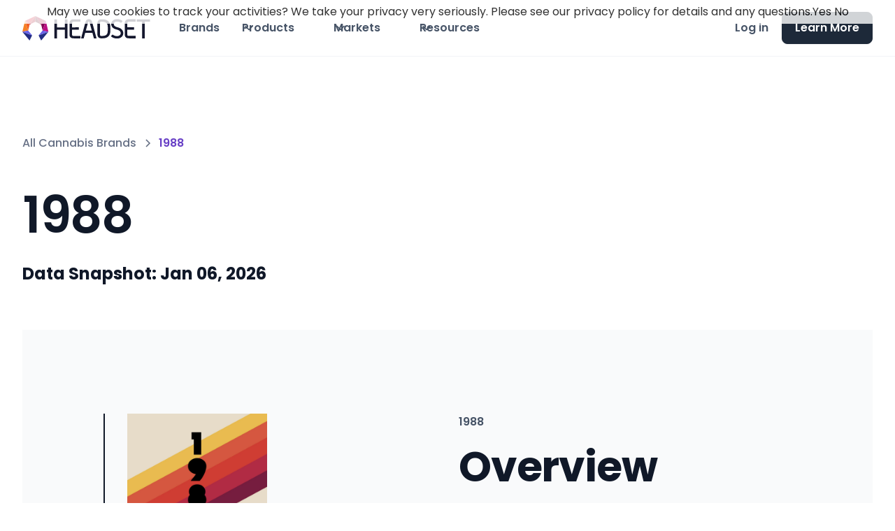

--- FILE ---
content_type: text/html
request_url: https://www.headset.io/brands/1988
body_size: 20324
content:
<!DOCTYPE html><!-- Last Published: Mon Jan 05 2026 23:04:42 GMT+0000 (Coordinated Universal Time) --><html data-wf-domain="www.headset.io" data-wf-page="65b81c82a65288113d970715" data-wf-site="640fe83bf3f9dfb92669d456" lang="en" data-wf-collection="65b81c82a65288113d9707c7" data-wf-item-slug="1988"><head><meta charset="utf-8"/><title>1988 Cannabis Sales Data</title><meta content="See what products make up 1988&#x27;s $100K+ in sales last month.  Get full details for 83 products that contribute the most to their success" name="description"/><meta content="1988 Cannabis Sales Data" property="og:title"/><meta content="See what products make up 1988&#x27;s $100K+ in sales last month.  Get full details for 83 products that contribute the most to their success" property="og:description"/><meta content="" property="og:image"/><meta content="1988 Cannabis Sales Data" property="twitter:title"/><meta content="See what products make up 1988&#x27;s $100K+ in sales last month.  Get full details for 83 products that contribute the most to their success" property="twitter:description"/><meta content="" property="twitter:image"/><meta property="og:type" content="website"/><meta content="summary_large_image" name="twitter:card"/><meta content="width=device-width, initial-scale=1" name="viewport"/><link href="https://cdn.prod.website-files.com/640fe83bf3f9dfb92669d456/css/headset-wireframe.shared.002921b49.min.css" rel="stylesheet" type="text/css" integrity="sha384-ACkhtJgtVh6SuXB0fPIZA1MOl0GZYOZgky6La9l/SP1QJkpUSymF/WFWsga3tdGz" crossorigin="anonymous"/><link href="https://fonts.googleapis.com" rel="preconnect"/><link href="https://fonts.gstatic.com" rel="preconnect" crossorigin="anonymous"/><script src="https://ajax.googleapis.com/ajax/libs/webfont/1.6.26/webfont.js" type="text/javascript"></script><script type="text/javascript">WebFont.load({  google: {    families: ["Poppins:100,200,300,regular,500,600,700"]  }});</script><script type="text/javascript">!function(o,c){var n=c.documentElement,t=" w-mod-";n.className+=t+"js",("ontouchstart"in o||o.DocumentTouch&&c instanceof DocumentTouch)&&(n.className+=t+"touch")}(window,document);</script><link href="https://cdn.prod.website-files.com/640fe83bf3f9dfb92669d456/64459fa4103dd2085ba91b61_Headset-Faviocn.png" rel="shortcut icon" type="image/x-icon"/><link href="https://cdn.prod.website-files.com/640fe83bf3f9dfb92669d456/64459fa9d327af2eb1424b2a_Headset-Webclip.png" rel="apple-touch-icon"/><link href="https://www.headset.io/brands/1988" rel="canonical"/><script async="" src="https://www.googletagmanager.com/gtag/js?id=G-1E16X0F3EC"></script><script type="text/javascript">window.dataLayer = window.dataLayer || [];function gtag(){dataLayer.push(arguments);}gtag('set', 'developer_id.dZGVlNj', true);gtag('js', new Date());gtag('config', 'G-1E16X0F3EC');</script><!-- Please keep this css code to improve the font quality-->
<style>
  * {
  -webkit-font-smoothing: antialiased;
  -moz-osx-font-smoothing: grayscale;
}
</style>
<!-- Google tag (gtag.js) -->
<script async src="https://www.googletagmanager.com/gtag/js?id=G-1E16X0F3EC"></script>
<script>
  window.dataLayer = window.dataLayer || [];
  function gtag(){dataLayer.push(arguments);}
  gtag('js', new Date());

  gtag('config', 'G-1E16X0F3EC');
</script>

<script src="https://platform-api.sharethis.com/js/sharethis.js#property=6463d65aea134c0019b9b267&product=inline-share-buttons&source=platform" async="async"></script>

<!-- Start of HubSpot Embed Code -->
<script id="hs-script-loader" async defer src="//js.hs-scripts.com/6926479.js"></script>
<!-- End of HubSpot Embed Code -->

<!-- Matomo Tag Manager -->
<script>
  var _mtm = window._mtm = window._mtm || [];
  _mtm.push({'mtm.startTime': (new Date().getTime()), 'event': 'mtm.Start'});
  (function() {
    var d=document, g=d.createElement('script'), s=d.getElementsByTagName('script')[0];
    g.async=true; g.src='https://cdn.matomo.cloud/headset.matomo.cloud/container_XVcE8xvp.js'; s.parentNode.insertBefore(g,s);
  })();
</script>
<!-- End Matomo Tag Manager -->

<!--rb2b-->
<script>!function () {var reb2b = window.reb2b = window.reb2b || [];if (reb2b.invoked) return;reb2b.invoked = true;reb2b.methods = ["identify", "collect"];reb2b.factory = function (method) {return function () {var args = Array.prototype.slice.call(arguments);args.unshift(method);reb2b.push(args);return reb2b;};};for (var i = 0; i < reb2b.methods.length; i++) {var key = reb2b.methods[i];reb2b[key] = reb2b.factory(key);}reb2b.load = function (key) {var script = document.createElement("script");script.type = "text/javascript";script.async = true;script.src = "https://b2bjsstore.s3.us-west-2.amazonaws.com/b/" + key + "/0NW1GHL1YVO4.js.gz";var first = document.getElementsByTagName("script")[0];first.parentNode.insertBefore(script, first);};reb2b.SNIPPET_VERSION = "1.0.1";reb2b.load("0NW1GHL1YVO4");}();</script>

<!--vector-->
<script>
    !function(e,r){try{if(e.vector)return void console.log("Vector snippet included more than once.");var t={};t.q=t.q||[];for(var o=["load","identify","on"],n=function(e){return function(){var r=Array.prototype.slice.call(arguments);t.q.push([e,r])}},c=0;c<o.length;c++){var a=o[c];t[a]=n(a)}if(e.vector=t,!t.loaded){var i=r.createElement("script");i.type="text/javascript",i.async=!0,i.src="https://cdn.vector.co/pixel.js";var l=r.getElementsByTagName("script")[0];l.parentNode.insertBefore(i,l),t.loaded=!0}}catch(e){console.error("Error loading Vector:",e)}}(window,document);
    vector.load("254bb9e5-3c5e-4d2e-a2a9-65980235421d");
</script><script type="application/ld+json">
    {
      "@context": "https://schema.org",
      "@type": "BreadcrumbList",
      "itemListElement": [{
        "@type": "ListItem",
        "position": 1,
        "name": "Resources",
        "item": "https://www.headset.io/resources"
      },{
        "@type": "ListItem",
        "position": 2,
        "name": "Market Data",
        "item": "https://www.headset.io/cannabis-market-data"
      },{
        "@type": "ListItem",
        "position": 3,
        "name": "1988 Sales"
      }]
    }
</script>

<style>
/*.zoomzoom:hover {opacity: 0.7;cursor:zoom-in;}*/
/* The Modal (background) */
.modal {
    display: none; /* Hidden by default */
    position: fixed; /* Stay in place */
    z-index: 99; /* Sit on top */
    padding-top: 100px; /* Location of the box */
    left: 0;
    top: 0;
    width: 100%; /* Full width */
    height: 100%; /* Full height */
    overflow: auto; /* Enable scroll if needed */
    background-color: rgb(0,0,0); /* Fallback color */
    background-color: rgba(0,0,0,0.9); /* Black w/ opacity */
}
/* Modal Content (image) */
.modal-content {
    margin: auto;
    display: block;
    width: 75%;
}
@-webkit-keyframes zoom {
    from {-webkit-transform:scale(1)}
    to {-webkit-transform:scale(2)}
}
 
@keyframes zoom {
    from {transform:scale(0.4)}
    to {transform:scale(1)}
}
@-webkit-keyframes zoom-out {
    from {transform:scale(1)}
    to {transform:scale(0)}
}
@keyframes zoom-out {
    from {transform:scale(1)}
    to {transform:scale(0)}
}

/* Add Animation */
.modal-content{
    -webkit-animation-name: zoom;
    -webkit-animation-duration: 0.6s;
    animation-name: zoom;
    animation-duration: 0.6s;
}

.out {
  animation-name: zoom-out;
  animation-duration: 0.6s;
}

/* 100% Image Width on Smaller Screens */
@media only screen and (max-width: 700px){
    .modal-content {
        width: 100%;
    }
}
</style>
<style>
.grid-container {
    display: grid;
    grid-template-columns: 1fr 1fr 1fr;
    gap: 10px;
    border: 1px solid #e0e0e0;
    border-radius: 10px;
    box-shadow: 0px 4px 12px rgba(0, 0, 0, 0.1);
    overflow: hidden;  /* to ensure the inner items don't break the rounded corners */
    background-color: #ffffff;
    max-width: 400px;
    margin: 20px auto;
}

.grid-header {
    font-weight: 600;
    background-color: #f7f7f7;
    padding: 15px;
    border-bottom: 1px solid #e0e0e0;
    color: #333;
}

.grid-cell {
    padding: 15px;
    border-bottom: 1px solid #e0e0e0;
    transition: background-color 0.3s;
    color: #555;
}

.grid-cell:last-child {
    border-bottom: none;
}

</style></head><body class="body"><div class="page-wrapper"><div class="global-styles w-embed"><style>

/* Snippet gets rid of top margin on first element in any rich text*/
.w-richtext>:first-child {
	margin-top: 0;
}

/* Snippet gets rid of bottom margin on last element in any rich text*/
.w-richtext>:last-child, .w-richtext ol li:last-child, .w-richtext ul li:last-child {
    margin-bottom: 0;
}

/* Snippet makes all link elements listed below to inherit color from their parent */
a, 
.w-tab-link,
.w-nav-link,
.w-dropdown-btn,
.w-dropdown-toggle,
.w-dropdown-link
{
color: inherit;
}

/* Snippet prevents all click and hover interaction with an element */
.clickable-off {
  pointer-events: none;
}

/* Snippet enables all click and hover interaction with an element */
.clickable-on{
  pointer-events: auto;
}

/* Snippet enables you to add class of div-square which creates and maintains a 1:1 dimension of a div.*/
.div-square::after {
  content: "";
  display: block;
  padding-bottom: 100%;
}

/*Hide focus outline for main content element*/
    main:focus-visible {
    outline: -webkit-focus-ring-color auto 0px;
}

/* Make sure containers never lose their center alignment*/
.container-medium, .container-small, .container-large {
  margin-right: auto !important;
  margin-left: auto !important;
}

/*Reset selects, buttons, and links styles*/
.w-input, .w-select, a {
color: inherit;
text-decoration: inherit;
font-size: inherit;
}

/*Apply "..." after 3 lines of text */
.text-style-3lines {
    display: -webkit-box;
    overflow: hidden;
    -webkit-line-clamp: 3;
    -webkit-box-orient: vertical;
}

/* Apply "..." after 2 lines of text */
.text-style-2lines {
    display: -webkit-box;
    overflow: hidden;
    -webkit-line-clamp: 2;
    -webkit-box-orient: vertical;
}
/* Apply "..." at 100% width */
.truncate-width { 
		width: 100%; 
    white-space: nowrap; 
    overflow: hidden; 
    text-overflow: ellipsis; 
}
/* Removes native scrollbar */
.no-scrollbar {
    -ms-overflow-style: none;
}

.no-scrollbar::-webkit-scrollbar {
    display: none;
}

</style></div><div class="main-wrapper"><div data-w-id="c74348aa-d9ab-5d03-8196-54db93f21ed5" data-animation="default" data-collapse="medium" data-duration="400" data-easing="ease" data-easing2="ease" role="banner" class="navbar02_component w-nav"><div class="navbar02_container"><a href="/" class="navbar02_logo-link w-nav-brand"><div class="uui-styleguide_logo"><img src="https://cdn.prod.website-files.com/640fe83bf3f9dfb92669d456/640fed396e869ffe886cf87b_Real-time%20Cannabis%20Data%2C%20Analytics%20%26%20Intelligence%20_%20Headset-1%20(1).svg" loading="lazy" alt="" height="35"/></div></a><nav role="navigation" class="navbar02_menu w-nav-menu"><div class="navbar02_menu-left"><a href="/brands" class="navbar02_link">Brands</a><div data-hover="true" data-delay="300" data-w-id="c74348aa-d9ab-5d03-8196-54db93f21ede" class="navbar02_menu-dropdown w-dropdown"><div class="navbar02_dropdown-toggle w-dropdown-toggle"><div class="dropdown-icon w-embed"><svg width="20" height="20" viewBox="0 0 20 20" fill="none" xmlns="http://www.w3.org/2000/svg">
<path d="M5 7.5L10 12.5L15 7.5" stroke="currentColor" stroke-width="1.67" stroke-linecap="round" stroke-linejoin="round"/>
</svg></div><div>Products</div></div><nav class="navbar02_dropdown-list w-dropdown-list"><div class="navbar02_container"><div class="navbar02_dropdown-content"><div class="navbar02_dropdown-content-left _2"><div class="navbar02_dropdown-link-list"><div id="w-node-c74348aa-d9ab-5d03-8196-54db93f21f26-93f21ed5" class="margin-bottom margin-tiny"><h4 class="text-size-small text-weight-semibold">Company</h4></div><a href="/platform" class="navbar02_dropdown-link w-inline-block"><div class="navbar02_icon-wrapper"><div class="icon-1x1-xsmall w-embed"><svg width="25" height="24" viewBox="0 0 25 24" fill="none" xmlns="http://www.w3.org/2000/svg">
<path d="M22.667 21V19C22.667 17.1362 21.3922 15.5701 19.667 15.126M16.167 3.29076C17.6329 3.88415 18.667 5.32131 18.667 7C18.667 8.67869 17.6329 10.1159 16.167 10.7092M17.667 21C17.667 19.1362 17.667 18.2044 17.3625 17.4693C16.9565 16.4892 16.1778 15.7105 15.1977 15.3045C14.4626 15 13.5308 15 11.667 15H8.66699C6.80323 15 5.87134 15 5.13626 15.3045C4.15615 15.7105 3.37745 16.4892 2.97147 17.4693C2.66699 18.2044 2.66699 19.1362 2.66699 21M14.167 7C14.167 9.20914 12.3761 11 10.167 11C7.95785 11 6.16699 9.20914 6.16699 7C6.16699 4.79086 7.95785 3 10.167 3C12.3761 3 14.167 4.79086 14.167 7Z" stroke="currentColor" stroke-width="2" stroke-linecap="round" stroke-linejoin="round"/>
</svg></div></div><div class="navbar02_item-right"><div class="margin-bottom margin-tiny"><div class="navbar02_text-wrapper"><div class="text-weight-semibold text-color-gray900">Our Platform</div></div></div><div class="text-size-small hide-mobile-landscape">Learn about the Headset Data Stack</div></div></a><a href="/about" class="navbar02_dropdown-link w-inline-block"><div class="navbar02_icon-wrapper"><div class="icon-1x1-xsmall w-embed"><svg width="25" height="24" viewBox="0 0 25 24" fill="none" xmlns="http://www.w3.org/2000/svg">
<path d="M22.667 21V19C22.667 17.1362 21.3922 15.5701 19.667 15.126M16.167 3.29076C17.6329 3.88415 18.667 5.32131 18.667 7C18.667 8.67869 17.6329 10.1159 16.167 10.7092M17.667 21C17.667 19.1362 17.667 18.2044 17.3625 17.4693C16.9565 16.4892 16.1778 15.7105 15.1977 15.3045C14.4626 15 13.5308 15 11.667 15H8.66699C6.80323 15 5.87134 15 5.13626 15.3045C4.15615 15.7105 3.37745 16.4892 2.97147 17.4693C2.66699 18.2044 2.66699 19.1362 2.66699 21M14.167 7C14.167 9.20914 12.3761 11 10.167 11C7.95785 11 6.16699 9.20914 6.16699 7C6.16699 4.79086 7.95785 3 10.167 3C12.3761 3 14.167 4.79086 14.167 7Z" stroke="currentColor" stroke-width="2" stroke-linecap="round" stroke-linejoin="round"/>
</svg></div></div><div class="navbar02_item-right"><div class="margin-bottom margin-tiny"><div class="navbar02_text-wrapper"><div class="text-weight-semibold text-color-gray900">About Headset</div></div></div><div class="text-size-small hide-mobile-landscape">Meet the people behind the data</div></div></a><a href="/faq" class="navbar02_dropdown-link w-inline-block"><div class="navbar02_icon-wrapper"><div class="icon-1x1-xsmall w-embed"><svg width="25" height="24" viewBox="0 0 25 24" fill="none" xmlns="http://www.w3.org/2000/svg">
<path d="M21.6666 11.5C21.6666 16.1944 17.861 20 13.1666 20C12.0898 20 11.0598 19.7998 10.1118 19.4345C9.93844 19.3678 9.85177 19.3344 9.78285 19.3185C9.71506 19.3029 9.66599 19.2963 9.59648 19.2937C9.5258 19.291 9.44826 19.299 9.29318 19.315L4.17216 19.8444C3.68392 19.8948 3.43979 19.9201 3.29579 19.8322C3.17036 19.7557 3.08494 19.6279 3.06219 19.4828C3.03609 19.3161 3.15274 19.1002 3.38605 18.6684L5.02171 15.6408C5.15641 15.3915 5.22376 15.2668 5.25427 15.1469C5.2844 15.0286 5.29168 14.9432 5.28204 14.8214C5.27229 14.6981 5.21819 14.5376 5.10999 14.2166C4.82246 13.3636 4.66662 12.45 4.66662 11.5C4.66662 6.80558 8.4722 3 13.1666 3C17.861 3 21.6666 6.80558 21.6666 11.5Z" stroke="currentColor" stroke-width="2" stroke-linecap="round" stroke-linejoin="round"/>
</svg></div></div><div class="navbar02_item-right"><div class="margin-bottom margin-tiny"><div class="text-weight-semibold text-color-gray900">FAQs</div></div><div class="text-size-small hide-mobile-landscape">Answer your frequently asked questions.</div></div></a><a href="https://help.headset.io/home/" target="_blank" class="navbar02_dropdown-link w-inline-block"><div class="navbar02_icon-wrapper"><div class="icon-1x1-xsmall w-embed"><svg width="25" height="24" viewBox="0 0 25 24" fill="none" xmlns="http://www.w3.org/2000/svg">
<path d="M4.66699 21L4.66699 4M4.66699 13H12.067C12.627 13 12.9071 13 13.121 12.891C13.3091 12.7951 13.4621 12.6422 13.558 12.454C13.667 12.2401 13.667 11.9601 13.667 11.4V4.6C13.667 4.03995 13.667 3.75992 13.558 3.54601C13.4621 3.35785 13.3091 3.20487 13.121 3.10899C12.9071 3 12.627 3 12.067 3H6.26699C5.70694 3 5.42691 3 5.213 3.10899C5.02484 3.20487 4.87186 3.35785 4.77599 3.54601C4.66699 3.75992 4.66699 4.03995 4.66699 4.6V13ZM13.667 5H20.067C20.627 5 20.9071 5 21.121 5.10899C21.3091 5.20487 21.4621 5.35785 21.558 5.54601C21.667 5.75992 21.667 6.03995 21.667 6.6V13.4C21.667 13.9601 21.667 14.2401 21.558 14.454C21.4621 14.6422 21.3091 14.7951 21.121 14.891C20.9071 15 20.627 15 20.067 15H15.267C14.7069 15 14.4269 15 14.213 14.891C14.0248 14.7951 13.8719 14.6422 13.776 14.454C13.667 14.2401 13.667 13.9601 13.667 13.4V5Z" stroke="currentColor" stroke-width="2" stroke-linecap="round" stroke-linejoin="round"/>
</svg></div></div><div class="navbar02_item-right"><div class="margin-bottom margin-tiny"><div class="text-weight-semibold text-color-gray900">Knowledge Base</div></div><div class="text-size-small hide-mobile-landscape">Documentation for Headset customers</div></div></a></div><div id="w-node-c74348aa-d9ab-5d03-8196-54db93f21ee7-93f21ed5" class="navbar02_dropdown-link-list"><div id="w-node-c74348aa-d9ab-5d03-8196-54db93f21ee8-93f21ed5" class="margin-bottom margin-tiny"><h4 class="text-size-small text-weight-semibold">Core Products</h4></div><a href="/retailer" class="navbar02_dropdown-link w-inline-block"><div class="navbar02_icon-wrapper"><img src="https://cdn.prod.website-files.com/640fe83bf3f9dfb92669d456/643cac89c96b4e3a4bcadc27_retailer-tile.svg" loading="lazy" alt="" class="menu-icon"/></div><div class="navbar02_item-right"><div class="margin-bottom margin-tiny"><div class="text-weight-semibold text-color-gray900">Retailer</div></div><div class="text-size-small hide-mobile-landscape">Track sales, optimize inventory, streamline ops</div></div></a><a href="/insights" class="navbar02_dropdown-link w-inline-block"><div class="navbar02_icon-wrapper"><img src="https://cdn.prod.website-files.com/640fe83bf3f9dfb92669d456/643cac8a3882729d41eb69d0_insights-tile.svg" loading="lazy" alt="" class="menu-icon"/></div><div class="navbar02_item-right"><div class="margin-bottom margin-tiny"><div class="text-weight-semibold text-color-gray900">Insights</div></div><div class="text-size-small hide-mobile-landscape">Actionable data to help you stay ahead of trends</div></div></a><a href="/bridge-nexus" class="navbar02_dropdown-link w-inline-block"><div class="navbar02_icon-wrapper"><img src="https://cdn.prod.website-files.com/640fe83bf3f9dfb92669d456/68166f4969618caad4eabca4_Bridge-Nexus-Badge%20(1).avif" loading="lazy" alt="" class="menu-icon"/></div><div class="navbar02_item-right"><div class="margin-bottom margin-tiny"><div class="text-weight-semibold text-color-gray900">Bridge Nexus</div></div><div class="text-size-small hide-mobile-landscape">Automatic Order Generation &amp; ERP Connection</div></div></a><a href="/vault" class="navbar02_dropdown-link w-inline-block"><div class="navbar02_icon-wrapper"><img src="https://cdn.prod.website-files.com/640fe83bf3f9dfb92669d456/64cbfb7bf0ba165df6be1079_vault-badge.svg" loading="lazy" alt="" class="menu-icon"/></div><div class="navbar02_item-right"><div class="margin-bottom margin-tiny"><div class="text-weight-semibold text-color-gray900">Vault</div></div><div class="text-size-small hide-mobile-landscape">Powered by Snowflake a seamless integration with your favorite data tools and more</div></div></a><a href="/exchange" class="navbar02_dropdown-link w-inline-block"><div class="navbar02_icon-wrapper"><img src="https://cdn.prod.website-files.com/640fe83bf3f9dfb92669d456/66bb8823d62f0555c6aa2212_Headset-Exchange.svg" loading="lazy" alt="" class="menu-icon"/></div><div class="navbar02_item-right"><div class="margin-bottom margin-tiny"><div class="text-weight-semibold text-color-gray900">Exchange</div></div><div class="text-size-small hide-mobile-landscape">Simple payments between suppliers and retailers</div></div></a></div></div><div class="navbar02_dropdown-content-right"><div class="navbar02_dropdown-content-wrapper"><div class="navbar02_dropdown-blog-item-wrapper"><a href="/ecommerce" class="navbar02_blog-item w-inline-block"><div class="margin-bottom margin-small"><div class="navbar02_blog-image-wrapper"><img src="https://cdn.prod.website-files.com/640fe83bf3f9dfb92669d456/68bafde6c28553a17f318f2a_HS-OG.avif" loading="eager" sizes="100vw" srcset="https://cdn.prod.website-files.com/640fe83bf3f9dfb92669d456/68bafde6c28553a17f318f2a_HS-OG-p-500.png 500w, https://cdn.prod.website-files.com/640fe83bf3f9dfb92669d456/68bafde6c28553a17f318f2a_HS-OG.avif 3254w" alt="Learn About Bridge Signal" class="navbar02_blog-image"/></div></div><div class="navbar02_blog-content"><div class="margin-bottom margin-tiny"><div class="text-weight-semibold text-color-gray900">NEW: Ecommerce + POS Data</div></div><div class="margin-top margin-xxsmall"><div class="button-row"><div class="button-wrapper"><div class="button-link-gray is-button-xsmall"><div>Learn More</div></div></div></div></div></div></a></div></div><div class="navbar02_dropdown-right-overlay-absolute"></div></div></div></div></nav></div><div data-hover="true" data-delay="300" data-w-id="cf7b6cf9-5aa2-6423-5ea4-d7bfaa81b9b6" class="navbar02_menu-dropdown w-dropdown"><div class="navbar02_dropdown-toggle w-dropdown-toggle"><div class="dropdown-icon w-embed"><svg width="20" height="20" viewBox="0 0 20 20" fill="none" xmlns="http://www.w3.org/2000/svg">
<path d="M5 7.5L10 12.5L15 7.5" stroke="currentColor" stroke-width="1.67" stroke-linecap="round" stroke-linejoin="round"/>
</svg></div><div>Markets</div></div><nav class="navbar02_dropdown-list w-dropdown-list"><div class="navbar02_container"><div class="navbar02_dropdown-content"><div class="navbar02_dropdown-content-markets-copy"><div class="navbar02_dropdown-link-list"><div id="w-node-cf7b6cf9-5aa2-6423-5ea4-d7bfaa81b9c0-93f21ed5" class="margin-bottom"><h4 class="text-size-small text-weight-semibold">Canada</h4></div><div id="w-node-fa9b589a-3280-291e-7211-bc5516ed5406-93f21ed5" class="w-dyn-list"><div role="list" class="collection-list-2 w-dyn-items"><div role="listitem" class="w-dyn-item"><a href="/markets/alberta" class="navbar02_dropdown-link state-wrap w-inline-block"><div class="navbar02_icon-wrapper"><img loading="lazy" alt="Alberta" src="https://cdn.prod.website-files.com/642ef84827761ae054ec06c5/642f1325477cafb212a088a0_6426f525ba53dc0b4e5fbb73_ca-recreational-cannabis-provice-alberta.svg" class="menu-icon"/></div><div id="AB" class="navbar02_item-right abv-wrap w-node-cf7b6cf9-5aa2-6423-5ea4-d7bfaa81b9d8-93f21ed5"><div class="margin-bottom margin-tiny"><div class="text-weight-semibold text-color-gray900">Alberta</div></div></div></a></div><div role="listitem" class="w-dyn-item"><a href="/markets/british-columbia" class="navbar02_dropdown-link state-wrap w-inline-block"><div class="navbar02_icon-wrapper"><img loading="lazy" alt="British Columbia" src="https://cdn.prod.website-files.com/642ef84827761ae054ec06c5/642f132326330e71a73fc216_6426f525ba53dce10f5fbb72_ca-recreational-cannabis-provice-british-columbia.svg" class="menu-icon"/></div><div id="BC" class="navbar02_item-right abv-wrap w-node-cf7b6cf9-5aa2-6423-5ea4-d7bfaa81b9d8-93f21ed5"><div class="margin-bottom margin-tiny"><div class="text-weight-semibold text-color-gray900">British Columbia</div></div></div></a></div><div role="listitem" class="w-dyn-item"><a href="/markets/ontario" class="navbar02_dropdown-link state-wrap w-inline-block"><div class="navbar02_icon-wrapper"><img loading="lazy" alt="Ontario" src="https://cdn.prod.website-files.com/642ef84827761ae054ec06c5/642f132332489673486615f6_6426f525ba53dcd4065fbb3a_ca-recreational-cannabis-province-ontario-canada.svg" class="menu-icon"/></div><div id="ON" class="navbar02_item-right abv-wrap w-node-cf7b6cf9-5aa2-6423-5ea4-d7bfaa81b9d8-93f21ed5"><div class="margin-bottom margin-tiny"><div class="text-weight-semibold text-color-gray900">Ontario</div></div></div></a></div><div role="listitem" class="w-dyn-item"><a href="/markets/saskatchewan" class="navbar02_dropdown-link state-wrap w-inline-block"><div class="navbar02_icon-wrapper"><img loading="lazy" alt="Saskatchewan" src="https://cdn.prod.website-files.com/642ef84827761ae054ec06c5/642f1320219a5fa0ef2062b9_6426f525ba53dc21e65fbb33_ca-recreational-cannabis-provice-saskatchewan.svg" class="menu-icon"/></div><div id="SK" class="navbar02_item-right abv-wrap w-node-cf7b6cf9-5aa2-6423-5ea4-d7bfaa81b9d8-93f21ed5"><div class="margin-bottom margin-tiny"><div class="text-weight-semibold text-color-gray900">Saskatchewan</div></div></div></a></div></div></div><div id="w-node-_93d26174-97d5-68f4-c713-3425002c44b0-93f21ed5" class="margin-top margin-small"><h4 class="text-size-small text-weight-semibold">United States</h4></div><div id="w-node-_99769e69-53ea-730e-c39c-1475afb56a31-93f21ed5" class="w-dyn-list"><div role="list" class="collection-list-2 w-dyn-items"><div role="listitem" class="w-dyn-item"><a href="/markets/arizona" class="navbar02_dropdown-link state-wrap w-inline-block"><div class="navbar02_icon-wrapper"><img loading="lazy" alt="Arizona" src="https://cdn.prod.website-files.com/642ef84827761ae054ec06c5/642f132db2cf95f6def09456_6426f525ba53dc24805fbb34_us-recreational-cannabis-state-arizona.svg" class="menu-icon"/></div><div id="AZ" class="navbar02_item-right abv-wrap w-node-_99769e69-53ea-730e-c39c-1475afb56a37-93f21ed5"><div class="margin-bottom margin-tiny"><div class="text-weight-semibold text-color-gray900">Arizona</div></div></div></a></div><div role="listitem" class="w-dyn-item"><a href="/markets/california" class="navbar02_dropdown-link state-wrap w-inline-block"><div class="navbar02_icon-wrapper"><img loading="lazy" alt="California" src="https://cdn.prod.website-files.com/642ef84827761ae054ec06c5/642f13201723357a60080141_6426f525ba53dcd11f5fbb74_us-recreational-cannabis-state-california.svg" class="menu-icon"/></div><div id="CA" class="navbar02_item-right abv-wrap w-node-_99769e69-53ea-730e-c39c-1475afb56a37-93f21ed5"><div class="margin-bottom margin-tiny"><div class="text-weight-semibold text-color-gray900">California</div></div></div></a></div><div role="listitem" class="w-dyn-item"><a href="/markets/colorado" class="navbar02_dropdown-link state-wrap w-inline-block"><div class="navbar02_icon-wrapper"><img loading="lazy" alt="Colorado" src="https://cdn.prod.website-files.com/642ef84827761ae054ec06c5/642f132669ad7884c88eb143_6426f525ba53dc11bf5fbb3b_us-recreational-cannabis-state-colorado.svg" class="menu-icon"/></div><div id="CO" class="navbar02_item-right abv-wrap w-node-_99769e69-53ea-730e-c39c-1475afb56a37-93f21ed5"><div class="margin-bottom margin-tiny"><div class="text-weight-semibold text-color-gray900">Colorado</div></div></div></a></div><div role="listitem" class="w-dyn-item"><a href="/markets/connecticut" class="navbar02_dropdown-link state-wrap w-inline-block"><div class="navbar02_icon-wrapper"><img loading="lazy" alt="Connecticut" src="https://cdn.prod.website-files.com/642ef84827761ae054ec06c5/68dc0f58d8886a125716dab8_connecticut.svg" class="menu-icon"/></div><div id="CT" class="navbar02_item-right abv-wrap w-node-_99769e69-53ea-730e-c39c-1475afb56a37-93f21ed5"><div class="margin-bottom margin-tiny"><div class="text-weight-semibold text-color-gray900">Connecticut</div></div></div></a></div><div role="listitem" class="w-dyn-item"><a href="/markets/florida" class="navbar02_dropdown-link state-wrap w-inline-block"><div class="navbar02_icon-wrapper"><img loading="lazy" alt="Florida" src="https://cdn.prod.website-files.com/642ef84827761ae054ec06c5/642f132a3248968c166620c6_6426f525ba53dcf0dc5fbc32_Florida%2520Shape.svg" class="menu-icon"/></div><div id="FL" class="navbar02_item-right abv-wrap w-node-_99769e69-53ea-730e-c39c-1475afb56a37-93f21ed5"><div class="margin-bottom margin-tiny"><div class="text-weight-semibold text-color-gray900">Florida</div></div></div></a></div><div role="listitem" class="w-dyn-item"><a href="/markets/illinois" class="navbar02_dropdown-link state-wrap w-inline-block"><div class="navbar02_icon-wrapper"><img loading="lazy" alt="Illinois" src="https://cdn.prod.website-files.com/642ef84827761ae054ec06c5/642f132a1723352d10080dce_6426f525ba53dce6a55fbb32_us-recreational-cannabis-state-illinois.svg" class="menu-icon"/></div><div id="IL" class="navbar02_item-right abv-wrap w-node-_99769e69-53ea-730e-c39c-1475afb56a37-93f21ed5"><div class="margin-bottom margin-tiny"><div class="text-weight-semibold text-color-gray900">Illinois</div></div></div></a></div><div role="listitem" class="w-dyn-item"><a href="/markets/maryland" class="navbar02_dropdown-link state-wrap w-inline-block"><div class="navbar02_icon-wrapper"><img loading="lazy" alt="Maryland" src="https://cdn.prod.website-files.com/642ef84827761ae054ec06c5/642f13277b3a857085eaf5cc_6426f525ba53dc847e5fbb36_us-recreational-cannabis-state-maryland.svg" class="menu-icon"/></div><div id="MD" class="navbar02_item-right abv-wrap w-node-_99769e69-53ea-730e-c39c-1475afb56a37-93f21ed5"><div class="margin-bottom margin-tiny"><div class="text-weight-semibold text-color-gray900">Maryland</div></div></div></a></div><div role="listitem" class="w-dyn-item"><a href="/markets/massachusetts" class="navbar02_dropdown-link state-wrap w-inline-block"><div class="navbar02_icon-wrapper"><img loading="lazy" alt="Massachusetts" src="https://cdn.prod.website-files.com/642ef84827761ae054ec06c5/642f132c1723352cc1081025_6426f525ba53dc38295fbb35_us-recreational-cannabis-state-massachusetts.svg" class="menu-icon"/></div><div id="MA" class="navbar02_item-right abv-wrap w-node-_99769e69-53ea-730e-c39c-1475afb56a37-93f21ed5"><div class="margin-bottom margin-tiny"><div class="text-weight-semibold text-color-gray900">Massachusetts</div></div></div></a></div><div role="listitem" class="w-dyn-item"><a href="/markets/michigan" class="navbar02_dropdown-link state-wrap w-inline-block"><div class="navbar02_icon-wrapper"><img loading="lazy" alt="Michigan" src="https://cdn.prod.website-files.com/642ef84827761ae054ec06c5/642f132ebaf29886d8ca95aa_6426f525ba53dcdc935fbb37_us-recreational-cannabis-state-michigan.svg" class="menu-icon"/></div><div id="MI" class="navbar02_item-right abv-wrap w-node-_99769e69-53ea-730e-c39c-1475afb56a37-93f21ed5"><div class="margin-bottom margin-tiny"><div class="text-weight-semibold text-color-gray900">Michigan</div></div></div></a></div><div role="listitem" class="w-dyn-item"><a href="/markets/missouri" class="navbar02_dropdown-link state-wrap w-inline-block"><div class="navbar02_icon-wrapper"><img loading="lazy" alt="Missouri" src="https://cdn.prod.website-files.com/642ef84827761ae054ec06c5/65276b35a7f179ec30995560_Missouri.svg" class="menu-icon"/></div><div id="MO" class="navbar02_item-right abv-wrap w-node-_99769e69-53ea-730e-c39c-1475afb56a37-93f21ed5"><div class="margin-bottom margin-tiny"><div class="text-weight-semibold text-color-gray900">Missouri</div></div></div></a></div><div role="listitem" class="w-dyn-item"><a href="/markets/nevada" class="navbar02_dropdown-link state-wrap w-inline-block"><div class="navbar02_icon-wrapper"><img loading="lazy" alt="Nevada" src="https://cdn.prod.website-files.com/642ef84827761ae054ec06c5/642f1322477caf343aa0816c_6426f525ba53dc9c8b5fbb39_us-recreational-cannabis-state-nevada.svg" class="menu-icon"/></div><div id="NV" class="navbar02_item-right abv-wrap w-node-_99769e69-53ea-730e-c39c-1475afb56a37-93f21ed5"><div class="margin-bottom margin-tiny"><div class="text-weight-semibold text-color-gray900">Nevada</div></div></div></a></div><div role="listitem" class="w-dyn-item"><a href="/markets/new-jersey" class="navbar02_dropdown-link state-wrap w-inline-block"><div class="navbar02_icon-wrapper"><img loading="lazy" alt="New Jersey" src="https://cdn.prod.website-files.com/642ef84827761ae054ec06c5/6807cc57f85a32a9056266ca_new_jersey.svg" class="menu-icon"/></div><div id="NJ" class="navbar02_item-right abv-wrap w-node-_99769e69-53ea-730e-c39c-1475afb56a37-93f21ed5"><div class="margin-bottom margin-tiny"><div class="text-weight-semibold text-color-gray900">New Jersey</div></div></div></a></div><div role="listitem" class="w-dyn-item"><a href="/markets/new-york" class="navbar02_dropdown-link state-wrap w-inline-block"><div class="navbar02_icon-wrapper"><img loading="lazy" alt="New York" src="https://cdn.prod.website-files.com/642ef84827761ae054ec06c5/64e3c219b85041d8633c1ce8_new-york-state.svg" class="menu-icon"/></div><div id="NY" class="navbar02_item-right abv-wrap w-node-_99769e69-53ea-730e-c39c-1475afb56a37-93f21ed5"><div class="margin-bottom margin-tiny"><div class="text-weight-semibold text-color-gray900">New York</div></div></div></a></div><div role="listitem" class="w-dyn-item"><a href="/markets/ohio" class="navbar02_dropdown-link state-wrap w-inline-block"><div class="navbar02_icon-wrapper"><img loading="lazy" alt="Ohio" src="https://cdn.prod.website-files.com/642ef84827761ae054ec06c5/64f0f64da209d00821c7da6b_ohio-state.svg" class="menu-icon"/></div><div id="OH" class="navbar02_item-right abv-wrap w-node-_99769e69-53ea-730e-c39c-1475afb56a37-93f21ed5"><div class="margin-bottom margin-tiny"><div class="text-weight-semibold text-color-gray900">Ohio</div></div></div></a></div><div role="listitem" class="w-dyn-item"><a href="/markets/oregon" class="navbar02_dropdown-link state-wrap w-inline-block"><div class="navbar02_icon-wrapper"><img loading="lazy" alt="Oregon" src="https://cdn.prod.website-files.com/642ef84827761ae054ec06c5/642f13297554737af57cfc62_6426f525ba53dc52435fbb38_us-recreational-cannabis-state-oregon.svg" class="menu-icon"/></div><div id="OR" class="navbar02_item-right abv-wrap w-node-_99769e69-53ea-730e-c39c-1475afb56a37-93f21ed5"><div class="margin-bottom margin-tiny"><div class="text-weight-semibold text-color-gray900">Oregon</div></div></div></a></div><div role="listitem" class="w-dyn-item"><a href="/markets/washington" class="navbar02_dropdown-link state-wrap w-inline-block"><div class="navbar02_icon-wrapper"><img loading="lazy" alt="Washington" src="https://cdn.prod.website-files.com/642ef84827761ae054ec06c5/642f132432489610a66616b4_6426f525ba53dc32865fbb75_us-recreational-cannabis-state-washington.svg" class="menu-icon"/></div><div id="WA" class="navbar02_item-right abv-wrap w-node-_99769e69-53ea-730e-c39c-1475afb56a37-93f21ed5"><div class="margin-bottom margin-tiny"><div class="text-weight-semibold text-color-gray900">Washington</div></div></div></a></div></div></div></div></div><div class="navbar02_dropdown-content-right"><div class="navbar02_dropdown-content-wrapper"><div class="navbar02_dropdown-blog-item-wrapper"><a href="/markets" class="navbar02_blog-item w-inline-block"><div class="margin-bottom margin-small"><div class="navbar02_blog-image-wrapper"><img src="https://cdn.prod.website-files.com/640fe83bf3f9dfb92669d456/6438dd6f298e146feadeb48b_Cannabis-Market-Data-Dark-Blue.svg" loading="eager" alt="" class="navbar02_blog-image"/></div></div><div class="navbar02_blog-content"><div class="margin-bottom margin-tiny"><div class="text-weight-semibold text-color-gray900">View All Markets</div></div><div class="text-size-small text-style-2lines">Track retail sales, product market share, and monitor today’s best selling cannabis products.<br/><br/></div><div class="margin-top margin-xxsmall"><div class="button-row"><div class="button-wrapper"><div class="button-link is-button-xsmall"><div>See Best Sellers<strong></strong></div></div></div></div></div></div></a></div></div></div></div></div></nav></div><div data-hover="true" data-delay="300" data-w-id="1116a7e4-b177-c711-b056-99952c920f41" class="navbar06_menu-dropdown w-dropdown"><div class="navbar06_dropdown-toggle w-dropdown-toggle"><div class="dropdown-icon w-embed"><svg width="20" height="20" viewBox="0 0 20 20" fill="none" xmlns="http://www.w3.org/2000/svg">
<path d="M5 7.5L10 12.5L15 7.5" stroke="currentColor" stroke-width="1.67" stroke-linecap="round" stroke-linejoin="round"/>
</svg></div><div>Resources</div></div><nav class="navbar06_dropdown-list w-dropdown-list"><div class="navbar06_container"><div class="navbar06_dropdown-content"><div class="navbar06_dropdown-content-left"><div id="w-node-_1116a7e4-b177-c711-b056-99952c920f4a-93f21ed5" class="margin-bottom margin-xxsmall"><h4 class="text-size-small text-weight-medium">Resource Categories</h4></div><div class="navbar06_dropdown-link-list-wrapper"><div class="navbar06_dropdown-link-list"><a href="/resources" class="navbar06_dropdown-link w-inline-block"><div>View All</div></a><a href="/industry-reports" class="navbar06_dropdown-link w-inline-block"><div>Industry Reports</div></a><a href="/podcast" class="navbar06_dropdown-link w-inline-block"><div>High Rise Podcast</div></a><a href="/blog" class="navbar06_dropdown-link w-inline-block"><div>Blog</div></a><a href="/webinars" class="navbar06_dropdown-link w-inline-block"><div>Webinars</div></a><a href="/category" class="navbar06_dropdown-link w-inline-block"><div>Categories</div></a><a href="/training" class="navbar06_dropdown-link w-inline-block"><div>Headset Training</div></a></div></div></div><div class="navbar06_dropdown-content-right"><div class="navbar06_blog-list-wrapper"><div class="navbar06_blog-list"><a href="/industry-reports" class="navbar06_blog-item w-inline-block"><div class="navbar06_blog-item-image-wrapper"><img src="https://cdn.prod.website-files.com/640fe83bf3f9dfb92669d456/643ef6ed28135914f6d60f38_Menu-Industry-Report.webp" height="Auto" alt="Cannabis Inventory Reports" class="navbar06_blog-item-image"/></div><div class="navbar06_blog-item-content"><div class="margin-bottom margin-tiny"><div class="text-weight-semibold text-color-gray900">Cannabis Industry Reports</div></div><div class="text-size-small text-style-2lines">Data-driven breakdowns of the current cannabis market<br/></div></div></a><a href="/podcast" class="navbar06_blog-item w-inline-block"><div class="navbar06_blog-item-image-wrapper"><img src="https://cdn.prod.website-files.com/640fe83bf3f9dfb92669d456/642c6b83b2518c70cf88a6da_High-Rise.webp" alt="High Rise Podcast" sizes="100vw" srcset="https://cdn.prod.website-files.com/640fe83bf3f9dfb92669d456/642c6b83b2518c70cf88a6da_High-Rise-p-500.webp 500w, https://cdn.prod.website-files.com/640fe83bf3f9dfb92669d456/642c6b83b2518c70cf88a6da_High-Rise.webp 600w" class="navbar06_blog-item-image fit-top-left"/></div><div class="navbar06_blog-item-content"><div class="margin-bottom margin-tiny"><div class="text-weight-semibold text-color-gray900">Podcasts</div></div><div class="text-size-small text-style-2lines">A laid-back, data-backed discussion on the cannabis market with notable industry leaders.<br/><strong><br/></strong><br/></div></div></a><a href="/blog" class="navbar06_blog-item w-inline-block"><div class="navbar06_blog-item-image-wrapper"><img src="https://cdn.prod.website-files.com/640fe83bf3f9dfb92669d456/643cd3f9dada99417f121929_Retailer-Data-Headset.webp" alt="Headset Blog" sizes="100vw" srcset="https://cdn.prod.website-files.com/640fe83bf3f9dfb92669d456/643cd3f9dada99417f121929_Retailer-Data-Headset-p-500.webp 500w, https://cdn.prod.website-files.com/640fe83bf3f9dfb92669d456/643cd3f9dada99417f121929_Retailer-Data-Headset-p-800.webp 800w, https://cdn.prod.website-files.com/640fe83bf3f9dfb92669d456/643cd3f9dada99417f121929_Retailer-Data-Headset.webp 968w" class="navbar06_blog-item-image"/></div><div class="navbar06_blog-item-content"><div class="margin-bottom margin-tiny"><div class="text-weight-semibold text-color-gray900">Headset Blog</div></div><div class="text-size-small text-style-2lines">Stay up-to-date with our company and the fast moving cannabis tech industry.<br/><strong><br/></strong><br/></div></div></a><a href="/webinars" class="navbar06_blog-item w-inline-block"><div class="navbar06_blog-item-image-wrapper"><img src="https://cdn.prod.website-files.com/640fe83bf3f9dfb92669d456/642c6986169330cd1d2d6fb3_Card.webp" alt="Headset Webinars" sizes="100vw" srcset="https://cdn.prod.website-files.com/640fe83bf3f9dfb92669d456/642c6986169330cd1d2d6fb3_Card-p-500.webp 500w, https://cdn.prod.website-files.com/640fe83bf3f9dfb92669d456/642c6986169330cd1d2d6fb3_Card.webp 713w" class="navbar06_blog-item-image"/></div><div class="navbar06_blog-item-content"><div class="margin-bottom margin-tiny"><div class="text-weight-semibold text-color-gray900">Webinars</div></div><div class="text-size-small text-style-2lines">View presentations on trends in the cannabis industry curated by leading analysts.<br/></div></div></a><a href="/category" class="navbar06_blog-item w-inline-block"><div class="navbar06_blog-item-image-wrapper"><img src="https://cdn.prod.website-files.com/640fe83bf3f9dfb92669d456/642c7e4ce55d928f190610b7_Layer_1.svg" alt="Cannabis Market Reports" class="navbar06_blog-item-image"/></div><div class="navbar06_blog-item-content"><div class="margin-bottom margin-tiny"><div class="text-weight-semibold text-color-gray900">Cannabis Categories</div></div><div class="text-size-small text-style-2lines">The latest category data brought to you by Headset analysts<br/></div></div></a><a href="/training" class="navbar06_blog-item w-inline-block"><div class="navbar06_blog-item-image-wrapper"><img src="https://cdn.prod.website-files.com/640fe83bf3f9dfb92669d456/6504a6ef879eb70011f1f4a5_headset-training-1_2.svg" alt="Headset Training Materials" class="navbar06_blog-item-image"/></div><div class="navbar06_blog-item-content"><div class="margin-bottom margin-tiny"><div class="text-weight-semibold text-color-gray900">Headset Training</div></div><div class="text-size-small text-style-2lines">From learning the basics to building complex analytics strategies, get the most out of Headset.<br/></div></div></a></div></div></div></div></div></nav></div></div><div class="navbar02_menu-right"><div class="navbar02_button-wrapper"><a href="https://insights.headset.io/app/public/login" class="button-secondary-gray show-tablet w-inline-block"><div>Log in</div></a><a href="https://insights.headset.io/app/public/login" class="uui-button-tertiary-gray hide-tablet w-inline-block"><div>Log in</div></a><a href="/sign-up" class="uui-button dark w-inline-block"><div>Learn More</div></a></div></div></nav><div class="navbar02_menu-button w-nav-button"><div class="menu-icon_component"><div class="menu-icon_line-top"></div><div class="menu-icon_line-middle"><div class="menu-icon_line-middle-inner"></div></div><div class="menu-icon_line-bottom"></div></div></div></div></div><div class="section_pricing03"><div class="page-padding"><div class="container-large"><div class="padding-top padding-xhuge"><div class="market-title-wrap"><div class="margin-bottom margin-large"><div class="blogpost01_breadcrumb"><a href="/brands" class="breadcrumb-link w-inline-block"><div>All Cannabis Brands</div></a><div class="breadcrumb-divider w-embed"><svg width="16" height="16" viewBox="0 0 16 16" fill="none" xmlns="http://www.w3.org/2000/svg">
<path d="M6 3L11 8L6 13" stroke="CurrentColor" stroke-width="1.5"/>
</svg></div><a href="/brands/1988" aria-current="page" class="breadcrumb-link w-inline-block w--current"><div>1988</div></a></div></div><div class="margin-bottom margin-small w-embed"><h1>1988</h1></div><div class="heading-6 w-embed"><h6 class="Heading 6">Data Snapshot: Jan 06, 2026</h6></div></div><section id="overview" class="section_stats14"><div class="padding-global-4"><div class="container-large-2"><div class="padding-global-4"><div class="container-large-2"><div class="padding-section-large-25"><div class="w-layout-grid stats14-component"><div id="w-node-_49bbfd28-6a78-75e0-51a0-2373bf1b9364-3d970715" class="w-layout-grid stats14_item-list"><div id="w-node-_49bbfd28-6a78-75e0-51a0-2373bf1b93b5-3d970715" class="stats14_item"><div class="brand-logo-embed w-embed"><img alt="1988 Cannabis Brand Logo" class="brand-logo-embed" src="https://headset.imgix.net/brands/10319-logo-4aaf17d7-3e4c-455f-b967-47b058c06aa3-1988%20brand%20logo.jpg" /></div></div><div id="w-node-_49bbfd28-6a78-75e0-51a0-2373bf1b93af-3d970715" class="stats14_item"><div class="margin-bottom-3 margin-xxsmall"><div class="stats14_number text-color-insights w-embed">$100K+</div></div><h3 class="heading-style-h6">Dec-2025</h3><div class="margin-top-36 margin-xxsmall"><p>Sales<br/></p></div></div><div id="w-node-_49bbfd28-6a78-75e0-51a0-2373bf1b93a6-3d970715" class="stats14_item"><div class="margin-bottom-3 margin-xxsmall"><div class="stats14_number text-color-insights w-embed">Decline</div></div><h3 class="heading-style-h6">Trend</h3><div class="margin-top-36 margin-xxsmall"><p>6-Month<br/></p></div></div><div id="w-node-_56f809e6-a53b-169c-5bf0-4bd20a70da60-3d970715" class="stats14_item"><div class="margin-bottom-3 margin-xxsmall"><div class="stats14_number text-color-insights w-embed">83</div></div><h3 class="heading-style-h6">Product Count</h3><div class="margin-top-36 margin-xxsmall"><p>SKUs<br/></p></div></div></div><div id="w-node-_49bbfd28-6a78-75e0-51a0-2373bf1b93b4-3d970715" class="w-layout-grid stats14_item-list"><div id="w-node-_49bbfd28-6a78-75e0-51a0-2373bf1b9365-3d970715" class="stats14_content"><div class="margin-bottom-3 margin-xsmall"><div class="text-weight-semibold">1988</div></div><div class="margin-bottom-3 margin-small"><h2>Overview</h2></div><div class="text-size-medium margin-bottom margin-medium w-dyn-bind-empty"></div><div class="margin-top margin-small"><div class="button-group-5"><a href="#brand-data" class="button insights w-inline-block"><div>Get More Data</div><div class="icon-embed-xxsmall w-embed"><svg width="16" height="16" viewBox="0 0 16 16" fill="none" xmlns="http://www.w3.org/2000/svg">
<path d="M6 3L11 8L6 13" stroke="CurrentColor" stroke-width="1.5"/>
</svg></div></a></div></div></div></div></div></div></div></div></div></div></section><section id="comparison" class="section_stats14"><div class="padding-global-4"><div class="container-large-2"><div class="padding-section-large-25"><div class="w-layout-grid stats14_component stacked"><div id="w-node-_5d616146-bcf6-3e4c-33ee-227e5d1dcb80-3d970715" class="stats14_content max-width-full"><div class="margin-bottom-3 margin-xsmall"><div class="text-weight-bold w-embed"><span>Markets</span></div></div><div class="margin-bottom-3 margin-medium"><div class="w-embed"><h2>1988 Locations</h2></div></div><div class="blog01_component"><div class="blog01_list-wrapper"><div class="w-dyn-list"><div role="list" class="collection-list _4 w-dyn-items"><div role="listitem" class="w-dyn-item"><a data-w-id="5d616146-bcf6-3e4c-33ee-227e5d1dcb8a" href="/markets/illinois" class="blog01_image-link w-inline-block"><img src="https://cdn.prod.website-files.com/642ef84827761ae054ec06c5/642f132a1723352d10080dce_6426f525ba53dce6a55fbb32_us-recreational-cannabis-state-illinois.svg" loading="lazy" id="w-node-_5d616146-bcf6-3e4c-33ee-227e5d1dcb8b-3d970715" alt="Alberta Cannabis Market" class="market-icon-new"/><h3 id="w-node-_5d616146-bcf6-3e4c-33ee-227e5d1dcb8c-3d970715" class="heading-xsmall text-color-insights">Illinois</h3></a></div><div role="listitem" class="w-dyn-item"><a data-w-id="5d616146-bcf6-3e4c-33ee-227e5d1dcb8a" href="/markets/washington" class="blog01_image-link w-inline-block"><img src="https://cdn.prod.website-files.com/642ef84827761ae054ec06c5/642f132432489610a66616b4_6426f525ba53dc32865fbb75_us-recreational-cannabis-state-washington.svg" loading="lazy" id="w-node-_5d616146-bcf6-3e4c-33ee-227e5d1dcb8b-3d970715" alt="Alberta Cannabis Market" class="market-icon-new"/><h3 id="w-node-_5d616146-bcf6-3e4c-33ee-227e5d1dcb8c-3d970715" class="heading-xsmall text-color-insights">Washington</h3></a></div></div></div></div></div></div></div></div></div></div></section><section id="comparison" class="section_stats14"><div class="padding-global-4"><div class="container-large-2"><div class="padding-section-large-25"><div class="w-layout-grid stats14_component stacked"><div id="w-node-_29dc1ba3-60d9-885d-ba44-d31b0cc5ea31-3d970715" class="stats14_content max-width-full"><div class="margin-bottom-3 margin-xsmall"><div class="text-weight-bold w-embed"><span>Product Trends</span></div></div><div class="margin-bottom-3 margin-medium"><div class="w-embed"><h2>1988 Categories</h2></div></div><div class="blog01_component"><div class="blog01_list-wrapper"><div class="w-dyn-list"><div role="list" class="collection-list _4 w-dyn-items"><div role="listitem" class="w-dyn-item"><a data-w-id="29dc1ba3-60d9-885d-ba44-d31b0cc5ea3b" href="/category/pre-roll" class="blog01_image-link w-inline-block"><img src="https://cdn.prod.website-files.com/642ef84827761ae054ec06c5/64eeb61745b217c3c3a8a60e_Best%20Selling%20Cannabis%20Pre-Rolls%20_%20Headset-39.svg" loading="lazy" id="w-node-_29dc1ba3-60d9-885d-ba44-d31b0cc5ea3c-3d970715" alt="Alberta Cannabis Market" class="market-icon-new"/><h3 id="w-node-_29dc1ba3-60d9-885d-ba44-d31b0cc5ea3d-3d970715" class="heading-xsmall text-color-insights">Pre-Roll</h3></a></div></div></div></div></div></div></div></div></div></div></section><section id="comparison" class="section_stats14"><div class="padding-global-4"><div class="container-large-2"><div class="padding-section-large-25"><div class="w-layout-grid stats14_component markets-full-width-grid"><div id="w-node-cfa21c7d-6566-67b7-a150-86bd16f1bfd3-3d970715" class="max-width-full"><div class="margin-bottom-3 margin-xsmall"><div class="text-weight-bold w-embed"><span>1988 Sales</span></div></div><div class="margin-bottom-3 margin-small"><h2>Market Insights Snapshot</h2></div><div class="margin-bottom margin-large"><div class="blogpost05_image-wrapper wrapper-box-shadow"><div class="w-embed"><img class="blogpost03_image" src="https://intelreport.blob.core.windows.net/brand-beat-images/2026/01/06/1988-categories_c3d17.png" style="object-fit:scale-down;" alt="1988 Historical Sales by Category"/></div></div></div><div class="text-rich-text w-richtext"><p>The cannabis brand 1988 has shown varied performance across different states and categories. In <a href="https://www.headset.io/markets/illinois">Illinois</a>, 1988 has struggled to break into the top 30 in the Pre-Roll category, with rankings consistently above 40 over the last few months of 2025. This indicates a challenging market presence for the brand in Illinois, as they have not managed to capture a significant share of the competitive Pre-Roll market. Despite this, 1988's sales figures in Illinois show a slight decline, which might suggest either a saturated market or increasing competition. Such a trend highlights the need for strategic adjustments to improve their standing.</p>

<p>Conversely, in <a href="https://www.headset.io/markets/washington">Washington</a>, 1988 has maintained a stable position in the Pre-Roll category, consistently ranking at 17th place from September to December 2025. This stability suggests a strong foothold in the Washington market, with sales figures reflecting an upward trend, particularly in December. This consistent performance in Washington contrasts sharply with their challenges in Illinois, indicating that 1988 might be better aligned with consumer preferences or market conditions in Washington. Their ability to sustain and potentially grow their market share in Washington could serve as a model for their strategy in other states.</p>
<div class="grid-container" style="grid-template-columns:2fr 1fr ;max-width:none;">
    <div class="grid-header">Dec-2025 Rank</div>
<div class="grid-header">Pre-Roll</div><div class="grid-cell"><a href="https://www.headset.io/markets/illinois">Illinois</a></div><div class="grid-cell">49</div><div class="grid-cell"><a href="https://www.headset.io/markets/washington">Washington</a></div><div class="grid-cell">17</div></div></div><div class="margin-top margin-large"><div class="button-group-5"><div class="button-wrapper max-width-full-mobile-landscape"><a href="#brand-data" class="uui-button w-inline-block"><div class="div-block-184"><div class="text-size-medium">Unpack the data: the factors behind  </div><div class="text-size-medium">1988</div><div class="text-size-medium">&#x27;s  </div><div class="text-size-medium">$100K+</div><div class="text-size-medium">  sales last month</div></div></a></div></div></div></div></div></div></div></div></section><section id="comparison" class="section_stats14"><div class="padding-global-4"><div class="container-large-2"><div class="padding-section-large-25"><div class="w-layout-grid stats14_component markets-full-width-grid"><div id="w-node-a82db3d8-1967-c82e-78ea-4717c7e77dbe-3d970715" class="max-width-full"><div class="margin-bottom-3 margin-xsmall"><div class="text-weight-bold w-embed"><span>1988</span></div></div><div class="margin-bottom-3 margin-small"><h2>Competitive Landscape</h2></div><div class="margin-bottom margin-large"><div class="text-rich-text w-richtext"><p>In the competitive landscape of the Pre-Roll category in Washington, 1988 has maintained a consistent rank of 17th from September to December 2025. This stability in rank, despite fluctuations in sales, highlights a steady market presence amidst a dynamic competitive environment. Notably, <a href="https://www.headset.io/brands/torus">Torus</a> has shown a positive trend, improving its sales from September to December, which might pose a challenge to 1988 if this upward trajectory continues. Meanwhile, <a href="https://www.headset.io/brands/forbidden-farms">Forbidden Farms</a> has experienced a decline in rank from 14th to 19th, indicating potential vulnerabilities that 1988 could capitalize on. <a href="https://www.headset.io/brands/agro-couture">Agro Couture</a> and <a href="https://www.headset.io/brands/shatter-js-by-seattle-marijuana-company">Shatter J's by Seattle Marijuana Company</a> have shown varied performance, with Shatter J's improving its rank slightly by December. For 1988, maintaining its rank amidst these shifts suggests a solid customer base, but to enhance its market position, it may need to innovate or adjust strategies in response to competitors like Torus, which are gaining momentum.</p>
    <p><img src="https://cdn.prod.website-files.com/642ef84827761ae054ec06c5/695daebc9b29ac6a5bdb8b0c_1988-ranking_ec453.png" class="zoomzoom" alt="1988 market ranking for WA Pre-Roll" ></p>
    </div></div><div class="margin-top margin-large"><div class="button-group-5"><div class="button-wrapper max-width-full-mobile-landscape"><a href="#brand-data" class="uui-button is-button-large w-inline-block"><div class="div-block-184"><div class="text-block-24">See how other brands compare to </div><div class="text-block-28"> </div><div class="text-block-26">1988</div><div class="text-block-27">→</div></div></a></div></div></div></div></div></div></div></div></section><section id="comparison" class="section_stats14"><div class="padding-global-4"><div class="container-large-2"><div class="padding-section-large-25"><div class="w-layout-grid stats14_component markets-full-width-grid"><div id="w-node-a0add3f2-2564-c5b0-aef9-28a86baca59d-3d970715" class="max-width-full"><div class="margin-bottom-3 margin-xsmall"><div class="text-weight-bold w-embed"><span>1988</span></div></div><div class="margin-bottom-3 margin-small"><h2>Notable Products</h2></div><div class="margin-bottom margin-large"><div class="text-rich-text w-richtext"><p>In December 2025, the top-performing product from 1988 was the African Mango Infused Blunt (1g) in the Pre-Roll category, maintaining its number one rank since September, with sales reaching 5484 units. Watermelon Zkittlez Infused Blunt (1g) climbed to the second position from third in November, showing a consistent upward trend from its fifth position in September and October. Blueberry Infused Blunt (1g) saw a slight drop to third place, having held the second spot in October and November. Tiger's Blood Infused Blunt (1g) entered the rankings at fourth place in December, marking a new entry for this month. Honey Infused Blunt (1g) remained stable at fifth place, after fluctuating between second and fifth in previous months.</p><div class="grid-container" style="grid-template-columns:2fr 1fr 1fr 1fr 1fr 1fr; max-width:1024px;">
    <div class="grid-header">Product Rank</div>
    <div class="grid-header">Category</div>
    <div class="grid-header">Sep-2025</div>
    <div class="grid-header">Oct-2025</div>
    <div class="grid-header">Nov-2025</div>
    <div class="grid-header">Dec-2025</div>
    <div class="grid-cell">African Mango Infused Blunt (1g)</div>
    <div class="grid-cell">Pre-Roll</div>
    <div class="grid-cell">1</div>
    <div class="grid-cell">1</div>
    <div class="grid-cell">1</div>
    <div class="grid-cell">1</div>
    <div class="grid-cell">Watermelon Zkittlez Infused Blunt (1g)</div>
    <div class="grid-cell">Pre-Roll</div>
    <div class="grid-cell">5</div>
    <div class="grid-cell">5</div>
    <div class="grid-cell">3</div>
    <div class="grid-cell">2</div>
    <div class="grid-cell">Blueberry Infused Blunt (1g)</div>
    <div class="grid-cell">Pre-Roll</div>
    <div class="grid-cell">3</div>
    <div class="grid-cell">2</div>
    <div class="grid-cell">2</div>
    <div class="grid-cell">3</div>
    <div class="grid-cell">Tiger's Blood Infused Blunt (1g)</div>
    <div class="grid-cell">Pre-Roll</div>
    <div class="grid-cell">&gt;5</div>
    <div class="grid-cell">&gt;5</div>
    <div class="grid-cell">&gt;5</div>
    <div class="grid-cell">4</div>
    <div class="grid-cell">Honey Infused Blunt (1g)</div>
    <div class="grid-cell">Pre-Roll</div>
    <div class="grid-cell">2</div>
    <div class="grid-cell">3</div>
    <div class="grid-cell">5</div>
    <div class="grid-cell">5</div>
</div></div></div><div class="margin-top margin-large"><div class="button-group-5"><div class="button-wrapper max-width-full-mobile-landscape"><a href="#brand-data" class="uui-button is-button-large w-inline-block"><div class="div-block-184"><div class="text-block-24">Dive into all </div><div class="text-block-25">83</div><div class="text-block-28"> </div><div class="text-block-26">1988</div><div class="text-block-27"> products with Headset Insights →</div></div></a></div></div></div></div></div></div></div></div></section></div></div></div></div><section id="Podcast" class="section"><header class="section-header"><div class="page-padding"><div class="container-large"><div class="padding-vertical padding-xlarge"><div class="w-layout-grid header05_component max-width-full"><div class="header05_content-left"><div class="margin-bottom margin-xsmall"><div class="text-weight-semibold">View product &amp; sales data</div></div><div class="margin-bottom margin-small"><h2 class="heading-large">Top Selling Cannabis Brands</h2></div><div class="text-size-large show-tablet">Simple, transparent pricing that grows with you. </div><div class="margin-top margin-medium"><div class="button-row is-reverse-mobile-landscape"><div class="button-wrapper max-width-full-mobile-landscape"><a href="/brands" class="button-secondary-gray w-inline-block"><div>Search All Brands</div></a></div></div></div></div><div class="header05_content-right hide-tablet"><div class="max-width-xsmall"><div class="text-size-large">Research the top cannabis brands across markets in the US and Canada. <br/></div></div></div></div></div></div></div></header><section id="webinars" class="section_blogsection03 padding-bottom padding-huge"><div class="page-padding"><div class="container-large"><div class="padding-vertical padding-xhuge padding-bottom"><div class="blogsection03_list-wrapper max-width-full"><div class="w-dyn-list"><div role="list" class="blogsection03_list w-dyn-items"><div role="listitem" class="collection-item-5 w-dyn-item"><a href="/brands/stiiizy" class="link-block-9 w-inline-block"><div class="blogsection03_item"><div id="w-node-_930381a7-d032-b38b-8cc4-967b6e55d58a-6e55d584" class="brand-logo-wrap"><div class="brand-image-fill w-embed"><img class="brand-img-fill" src="https://headset.imgix.net/brands/3098-logo-c63b4635-1024-42cd-981e-c67c68f9b19d-stiiizy.jpg"></div></div><div class="blogsection03_title-link"><h3 class="heading-xsmall text-color-insights">STIIIZY</h3><div class="blogsection03_icon w-embed"><svg width="24" height="24" viewBox="0 0 24 24" fill="none" xmlns="http://www.w3.org/2000/svg">
<path d="M7 17L17 7M17 7H7M17 7V17" stroke="CurrentColor" stroke-width="2" stroke-linecap="round" stroke-linejoin="round"/>
</svg></div></div></div></a></div><div role="listitem" class="collection-item-5 w-dyn-item"><a href="/brands/wyld" class="link-block-9 w-inline-block"><div class="blogsection03_item"><div id="w-node-_930381a7-d032-b38b-8cc4-967b6e55d58a-6e55d584" class="brand-logo-wrap"><div class="brand-image-fill w-embed"><img class="brand-img-fill" src="https://headset.imgix.net/brands/885-logo-7d821c87-41f1-4e3a-a44e-e9463f2af932-wyld.png"></div></div><div class="blogsection03_title-link"><h3 class="heading-xsmall text-color-insights">Wyld</h3><div class="blogsection03_icon w-embed"><svg width="24" height="24" viewBox="0 0 24 24" fill="none" xmlns="http://www.w3.org/2000/svg">
<path d="M7 17L17 7M17 7H7M17 7V17" stroke="CurrentColor" stroke-width="2" stroke-linecap="round" stroke-linejoin="round"/>
</svg></div></div></div></a></div><div role="listitem" class="collection-item-5 w-dyn-item"><a href="/brands/rythm" class="link-block-9 w-inline-block"><div class="blogsection03_item"><div id="w-node-_930381a7-d032-b38b-8cc4-967b6e55d58a-6e55d584" class="brand-logo-wrap"><div class="brand-image-fill w-embed"><img class="brand-img-fill" src="https://headset.imgix.net/brands/3782-logo-46c3c946-edf8-466b-be77-fbe1cde4b430-rythm%20brand%20logo.png"></div></div><div class="blogsection03_title-link"><h3 class="heading-xsmall text-color-insights">RYTHM</h3><div class="blogsection03_icon w-embed"><svg width="24" height="24" viewBox="0 0 24 24" fill="none" xmlns="http://www.w3.org/2000/svg">
<path d="M7 17L17 7M17 7H7M17 7V17" stroke="CurrentColor" stroke-width="2" stroke-linecap="round" stroke-linejoin="round"/>
</svg></div></div></div></a></div><div role="listitem" class="collection-item-5 w-dyn-item"><a href="/brands/jeeter" class="link-block-9 w-inline-block"><div class="blogsection03_item"><div id="w-node-_930381a7-d032-b38b-8cc4-967b6e55d58a-6e55d584" class="brand-logo-wrap"><div class="brand-image-fill w-embed"><img class="brand-img-fill" src="https://headset.imgix.net/brands/3990-logo-4008ef87-e22e-454b-a399-a891a496b450-jeeter%20text%20logo.png"></div></div><div class="blogsection03_title-link"><h3 class="heading-xsmall text-color-insights">Jeeter</h3><div class="blogsection03_icon w-embed"><svg width="24" height="24" viewBox="0 0 24 24" fill="none" xmlns="http://www.w3.org/2000/svg">
<path d="M7 17L17 7M17 7H7M17 7V17" stroke="CurrentColor" stroke-width="2" stroke-linecap="round" stroke-linejoin="round"/>
</svg></div></div></div></a></div><div role="listitem" class="collection-item-5 w-dyn-item"><a href="/brands/spinach" class="link-block-9 w-inline-block"><div class="blogsection03_item"><div id="w-node-_930381a7-d032-b38b-8cc4-967b6e55d58a-6e55d584" class="brand-logo-wrap"><div class="brand-image-fill w-embed"><img class="brand-img-fill" src="https://headset.imgix.net/brands/3520-logo-06aa431d-d2c5-40c6-9b67-33abe5d7c422-spinach.png"></div></div><div class="blogsection03_title-link"><h3 class="heading-xsmall text-color-insights">Spinach</h3><div class="blogsection03_icon w-embed"><svg width="24" height="24" viewBox="0 0 24 24" fill="none" xmlns="http://www.w3.org/2000/svg">
<path d="M7 17L17 7M17 7H7M17 7V17" stroke="CurrentColor" stroke-width="2" stroke-linecap="round" stroke-linejoin="round"/>
</svg></div></div></div></a></div><div role="listitem" class="collection-item-5 w-dyn-item"><a href="/brands/back-40-cannabis" class="link-block-9 w-inline-block"><div class="blogsection03_item"><div id="w-node-_930381a7-d032-b38b-8cc4-967b6e55d58a-6e55d584" class="brand-logo-wrap"><div class="brand-image-fill w-embed"><img class="brand-img-fill" src="https://headset.imgix.net/brands/4191-logo-2943a9f9-00c0-47e4-8c58-b869a75ba367-b40_logotype_rgb.png"></div></div><div class="blogsection03_title-link"><h3 class="heading-xsmall text-color-insights">Back Forty / Back 40 Cannabis</h3><div class="blogsection03_icon w-embed"><svg width="24" height="24" viewBox="0 0 24 24" fill="none" xmlns="http://www.w3.org/2000/svg">
<path d="M7 17L17 7M17 7H7M17 7V17" stroke="CurrentColor" stroke-width="2" stroke-linecap="round" stroke-linejoin="round"/>
</svg></div></div></div></a></div></div></div></div></div></div></div></section></section><section><div class="w-layout-blockcontainer w-container"><section class="padding-top padding-bottom disclaimer"><p class="text-rich-text"><em>Data for this report comes from real-time sales reporting by participating cannabis retailers via their point-of-sale systems, which are linked up with Headset’s business intelligence software. Headset’s data is very reliable, as it comes digitally direct from our partner retailers. However, the potential does exist for misreporting in the instance of duplicates, incorrectly classified products, inaccurate entry of products into point-of-sale systems, or even simple human error at the point of purchase. Thus, there is a slight margin of error to consider. Brands listed on this page are ranked in the top twenty within the market and product category by total retail sales volume.</em></p></section></div></section><section id="brand-data" class="section_heroheader08"><div class="page-padding"><div class="container-large"><div class="padding-vertical padding-xxhuge xx-huge-bottom-mobile"><div class="w-layout-grid heroheader08_component"><div id="w-node-d3d1977e-f888-903b-336c-181d43364d66-43364d61" class="heroheader08_image-wrapper"><img alt="Header image" loading="lazy" src="https://cdn.prod.website-files.com/640fe83bf3f9dfb92669d456/64474e9f8b12bdfd5a9e67b5_insights%20screen.svg"/></div><div class="heroheader08_content flex-reverse"><div class="margin-bottom"><div class="ratings_component"><div class="avatar-group_component"><img loading="lazy" src="https://cdn.prod.website-files.com/640fe83bf3f9dfb92669d456/64188a7cf22bcc39d5f8d7ac_Headset%20Badge.svg" alt="User rating" class="show"/></div><div class="ratings_wrapper"><div class="ratings_stars-wrapper"><div class="text-color-gray200 text-style-allcaps">start Today</div></div><div class="text-color-gray500">Stay ahead of the competition with real-time market data insights.</div></div></div></div><div class="margin-bottom margin-xxsmall"><div><div class="w-embed"><h2 class="heading-large" style="color:white" >Discover How Your Brand Stacks Up in the Market</h2></div></div></div><div class="max-width-medium"></div><div class="sales-force-form"><div class="code-embed-2 w-embed w-iframe"><iframe src="https://go.headset.io/l/1089912/2025-01-27/j46qr3" width="100%" height="750" type="text/html" frameborder="0" allowTransparency="true" style="border: 0"></iframe></div></div></div></div></div></div></div></section><footer class="footer03_component"><div class="page-padding padding-xxlarge"><div class="container-large"><div class="padding-vertical padding-medium"><div class="padding-bottom padding-xlarge"><div class="w-layout-grid footer03_top-wrapper"><div class="footer03_left-wrapper"><div class="margin-bottom margin-medium"><a href="/" class="footer03_logo-link w-nav-brand"><div class="uui-styleguide_logo"><img src="https://cdn.prod.website-files.com/640fe83bf3f9dfb92669d456/640fed396e869ffe886cf87b_Real-time%20Cannabis%20Data%2C%20Analytics%20%26%20Intelligence%20_%20Headset-1%20(1).svg" loading="lazy" alt="" class="footer-logo"/></div></a></div><div class="w-layout-grid footer03_social-list"><a href="https://www.facebook.com/headset.io/" target="_blank" class="footer03_social-link w-inline-block"><div class="social-icon w-embed"><svg width="24" height="24" viewBox="0 0 24 24" fill="none" xmlns="http://www.w3.org/2000/svg">
<path d="M24 12C24 5.37258 18.6274 0 12 0C5.37258 0 0 5.37258 0 12C0 17.9895 4.3882 22.954 10.125 23.8542V15.4688H7.07812V12H10.125V9.35625C10.125 6.34875 11.9166 4.6875 14.6576 4.6875C15.9701 4.6875 17.3438 4.92188 17.3438 4.92188V7.875H15.8306C14.34 7.875 13.875 8.80008 13.875 9.75V12H17.2031L16.6711 15.4688H13.875V23.8542C19.6118 22.954 24 17.9895 24 12Z" fill="currentColor"/>
</svg></div></a><a href="https://www.instagram.com/headset_io/" target="_blank" class="footer03_social-link w-inline-block"><div class="social-icon w-embed"><svg width="24" height="24" viewBox="0 0 24 24" fill="none" xmlns="http://www.w3.org/2000/svg">
<path d="M12 2.16094C15.2063 2.16094 15.5859 2.175 16.8469 2.23125C18.0188 2.28281 18.6516 2.47969 19.0734 2.64375C19.6313 2.85938 20.0344 3.12188 20.4516 3.53906C20.8734 3.96094 21.1313 4.35938 21.3469 4.91719C21.5109 5.33906 21.7078 5.97656 21.7594 7.14375C21.8156 8.40937 21.8297 8.78906 21.8297 11.9906C21.8297 15.1969 21.8156 15.5766 21.7594 16.8375C21.7078 18.0094 21.5109 18.6422 21.3469 19.0641C21.1313 19.6219 20.8688 20.025 20.4516 20.4422C20.0297 20.8641 19.6313 21.1219 19.0734 21.3375C18.6516 21.5016 18.0141 21.6984 16.8469 21.75C15.5813 21.8063 15.2016 21.8203 12 21.8203C8.79375 21.8203 8.41406 21.8063 7.15313 21.75C5.98125 21.6984 5.34844 21.5016 4.92656 21.3375C4.36875 21.1219 3.96563 20.8594 3.54844 20.4422C3.12656 20.0203 2.86875 19.6219 2.65313 19.0641C2.48906 18.6422 2.29219 18.0047 2.24063 16.8375C2.18438 15.5719 2.17031 15.1922 2.17031 11.9906C2.17031 8.78438 2.18438 8.40469 2.24063 7.14375C2.29219 5.97187 2.48906 5.33906 2.65313 4.91719C2.86875 4.35938 3.13125 3.95625 3.54844 3.53906C3.97031 3.11719 4.36875 2.85938 4.92656 2.64375C5.34844 2.47969 5.98594 2.28281 7.15313 2.23125C8.41406 2.175 8.79375 2.16094 12 2.16094ZM12 0C8.74219 0 8.33438 0.0140625 7.05469 0.0703125C5.77969 0.126563 4.90313 0.332812 4.14375 0.628125C3.35156 0.9375 2.68125 1.34531 2.01563 2.01562C1.34531 2.68125 0.9375 3.35156 0.628125 4.13906C0.332812 4.90313 0.126563 5.775 0.0703125 7.05C0.0140625 8.33437 0 8.74219 0 12C0 15.2578 0.0140625 15.6656 0.0703125 16.9453C0.126563 18.2203 0.332812 19.0969 0.628125 19.8563C0.9375 20.6484 1.34531 21.3188 2.01563 21.9844C2.68125 22.65 3.35156 23.0625 4.13906 23.3672C4.90313 23.6625 5.775 23.8687 7.05 23.925C8.32969 23.9812 8.7375 23.9953 11.9953 23.9953C15.2531 23.9953 15.6609 23.9812 16.9406 23.925C18.2156 23.8687 19.0922 23.6625 19.8516 23.3672C20.6391 23.0625 21.3094 22.65 21.975 21.9844C22.6406 21.3188 23.0531 20.6484 23.3578 19.8609C23.6531 19.0969 23.8594 18.225 23.9156 16.95C23.9719 15.6703 23.9859 15.2625 23.9859 12.0047C23.9859 8.74688 23.9719 8.33906 23.9156 7.05938C23.8594 5.78438 23.6531 4.90781 23.3578 4.14844C23.0625 3.35156 22.6547 2.68125 21.9844 2.01562C21.3188 1.35 20.6484 0.9375 19.8609 0.632812C19.0969 0.3375 18.225 0.13125 16.95 0.075C15.6656 0.0140625 15.2578 0 12 0Z" fill="currentColor"/>
<path d="M12 5.83594C8.59688 5.83594 5.83594 8.59688 5.83594 12C5.83594 15.4031 8.59688 18.1641 12 18.1641C15.4031 18.1641 18.1641 15.4031 18.1641 12C18.1641 8.59688 15.4031 5.83594 12 5.83594ZM12 15.9984C9.79219 15.9984 8.00156 14.2078 8.00156 12C8.00156 9.79219 9.79219 8.00156 12 8.00156C14.2078 8.00156 15.9984 9.79219 15.9984 12C15.9984 14.2078 14.2078 15.9984 12 15.9984Z" fill="currentColor"/>
<path d="M19.8469 5.59214C19.8469 6.38902 19.2 7.0312 18.4078 7.0312C17.6109 7.0312 16.9688 6.38433 16.9688 5.59214C16.9688 4.79526 17.6156 4.15308 18.4078 4.15308C19.2 4.15308 19.8469 4.79995 19.8469 5.59214Z" fill="currentColor"/>
</svg></div></a><a href="https://twitter.com/headset_io" target="_blank" class="footer03_social-link w-inline-block"><div class="social-icon w-embed"><svg width="24" height="24" viewBox="0 0 24 24" fill="none" xmlns="http://www.w3.org/2000/svg">
<path d="M7.55016 21.75C16.6045 21.75 21.5583 14.2467 21.5583 7.74186C21.5583 7.53092 21.5536 7.3153 21.5442 7.10436C22.5079 6.40746 23.3395 5.54425 24 4.5553C23.1025 4.9546 22.1496 5.21538 21.1739 5.32874C22.2013 4.71291 22.9705 3.74547 23.3391 2.60577C22.3726 3.17856 21.3156 3.58261 20.2134 3.80061C19.4708 3.01156 18.489 2.48912 17.4197 2.31405C16.3504 2.13899 15.2532 2.32105 14.2977 2.8321C13.3423 3.34314 12.5818 4.15471 12.1338 5.14131C11.6859 6.12792 11.5754 7.23462 11.8195 8.2903C9.86249 8.19209 7.94794 7.6837 6.19998 6.7981C4.45203 5.91249 2.90969 4.66944 1.67297 3.14952C1.0444 4.23324 0.852057 5.51565 1.13503 6.73609C1.418 7.95654 2.15506 9.02345 3.19641 9.71999C2.41463 9.69517 1.64998 9.48468 0.965625 9.10592V9.16686C0.964925 10.3041 1.3581 11.4066 2.07831 12.2868C2.79852 13.167 3.80132 13.7706 4.91625 13.995C4.19206 14.1931 3.43198 14.222 2.69484 14.0794C3.00945 15.0574 3.62157 15.9129 4.44577 16.5263C5.26997 17.1398 6.26512 17.4806 7.29234 17.5012C5.54842 18.8711 3.39417 19.6141 1.17656 19.6106C0.783287 19.61 0.390399 19.5859 0 19.5384C2.25286 20.9837 4.87353 21.7514 7.55016 21.75Z" fill="currentColor"/>
</svg></div></a><a href="https://www.linkedin.com/company/headset/" target="_blank" class="footer03_social-link w-inline-block"><div class="social-icon w-embed"><svg width="24" height="24" viewBox="0 0 24 24" fill="none" xmlns="http://www.w3.org/2000/svg">
<path d="M22.2234 0H1.77187C0.792187 0 0 0.773438 0 1.72969V22.2656C0 23.2219 0.792187 24 1.77187 24H22.2234C23.2031 24 24 23.2219 24 22.2703V1.72969C24 0.773438 23.2031 0 22.2234 0ZM7.12031 20.4516H3.55781V8.99531H7.12031V20.4516ZM5.33906 7.43438C4.19531 7.43438 3.27188 6.51094 3.27188 5.37187C3.27188 4.23281 4.19531 3.30937 5.33906 3.30937C6.47813 3.30937 7.40156 4.23281 7.40156 5.37187C7.40156 6.50625 6.47813 7.43438 5.33906 7.43438ZM20.4516 20.4516H16.8937V14.8828C16.8937 13.5562 16.8703 11.8453 15.0422 11.8453C13.1906 11.8453 12.9094 13.2937 12.9094 14.7891V20.4516H9.35625V8.99531H12.7687V10.5609H12.8156C13.2891 9.66094 14.4516 8.70938 16.1813 8.70938C19.7859 8.70938 20.4516 11.0813 20.4516 14.1656V20.4516Z" fill="currentColor"/>
</svg></div></a></div></div><div id="w-node-d24f1b5a-0bb4-2644-8685-8ea5c48c37d1-c48c37b5" class="w-layout-grid footer03_menu-wrapper"><div class="footer03_link-list"><a href="/platform" class="footer03_link w-inline-block"><div>Products:</div></a><a href="/retailer" class="footer03_link w-inline-block"><div>Retailer</div></a><a href="/insights" class="footer03_link w-inline-block"><div>Insights</div></a><a href="/bridge-nexus" class="footer03_link w-inline-block"><div>Bridge Nexus</div><div class="badge is-badge-small is-success"><div>New</div></div></a><a href="/ecommerce" class="footer03_link w-inline-block"><div>Ecommerce</div><div class="badge is-badge-small is-success"><div>New</div></div></a><a href="/vault" class="footer03_link w-inline-block"><div>Vault</div></a><a href="/exchange" class="footer03_link w-inline-block"><div>Exchange</div><div class="badge is-badge-small is-success"><div>New</div></div></a><a href="/customer-stories" class="footer03_link w-inline-block"><div>Customer Stories</div></a><a href="/sign-up" class="footer03_link w-inline-block"><div>Sign-Up</div></a></div><div class="footer03_link-list"><a href="/resources" class="footer03_link w-inline-block"><div>Resources:</div></a><a href="/industry-reports" class="footer03_link w-inline-block"><div>Industry Reports</div></a><a href="/podcast" class="footer03_link w-inline-block"><div>Podcasts</div><div class="badge is-badge-small is-success"><div>High Rise</div></div></a><a href="/webinars" class="footer03_link w-inline-block"><div>Webinars</div></a><a href="/training" class="footer03_link w-inline-block"><div>Product Training</div></a><a href="/cannabis-market-data" class="footer03_link w-inline-block"><div>Market Data</div></a><a href="/markets" class="footer03_link w-inline-block"><div>Best Sellers</div></a><a href="/brands" class="footer03_link w-inline-block"><div>Brand Finder</div></a></div><div class="footer03_link-list"><a href="/about" class="footer03_link w-inline-block"><div>About</div></a><a href="/careers" class="footer03_link w-inline-block"><div>Careers</div></a><a href="/blog" class="footer03_link w-inline-block"><div>Headset Blog</div></a><a href="/faq" class="footer03_link w-inline-block"><div>FAQ</div></a><a href="/partners" class="footer03_link w-inline-block"><div>Partners</div></a><a href="/contact" class="footer03_link w-inline-block"><div>Contact Us</div></a><a href="https://insights.headset.io/app/public/login" class="footer03_link w-inline-block"><div>Log In</div></a></div></div></div></div><div class="line-divider"></div><div class="padding-top padding-medium"><div class="footer03_bottom-wrapper"><div class="text-size-small text-color-gray500">© 2024 Headset.io All rights reserved.</div><div class="w-layout-grid footer03_legal-list"><img src="https://cdn.prod.website-files.com/640fe83bf3f9dfb92669d456/64e3df5a275a8ae5b9646f39_SOC2-blue-no-shadow.png" loading="lazy" id="w-node-_699f13c0-3f74-bc2e-39af-b6d8e7855fee-c48c37b5" alt="" class="image-149"/><a href="/compliance" class="footer03_legal-link">Compliance</a><div id="w-node-fd805839-885d-2520-d809-bc186f13a2bc-c48c37b5" class="div-block-179"></div><a href="/legal" class="footer03_legal-link">Legal</a><a href="/privacy-policy" class="footer03_legal-link">Privacy </a><a href="#" class="footer03_legal-link">Cookies</a></div></div></div></div></div></div></footer></div></div><script src="https://d3e54v103j8qbb.cloudfront.net/js/jquery-3.5.1.min.dc5e7f18c8.js?site=640fe83bf3f9dfb92669d456" type="text/javascript" integrity="sha256-9/aliU8dGd2tb6OSsuzixeV4y/faTqgFtohetphbbj0=" crossorigin="anonymous"></script><script src="https://cdn.prod.website-files.com/640fe83bf3f9dfb92669d456/js/headset-wireframe.schunk.36b8fb49256177c8.js" type="text/javascript" integrity="sha384-4abIlA5/v7XaW1HMXKBgnUuhnjBYJ/Z9C1OSg4OhmVw9O3QeHJ/qJqFBERCDPv7G" crossorigin="anonymous"></script><script src="https://cdn.prod.website-files.com/640fe83bf3f9dfb92669d456/js/headset-wireframe.schunk.c569dc54a4f83774.js" type="text/javascript" integrity="sha384-7Liu25xiokWI4cvGRwUwxoMVGGiNEVVhtBJm5XiZHH9lfVhmRf/VUYbOOwHL0/od" crossorigin="anonymous"></script><script src="https://cdn.prod.website-files.com/640fe83bf3f9dfb92669d456/js/headset-wireframe.1726da82.71624a1d1b0a54d1.js" type="text/javascript" integrity="sha384-SOSBg5ekVlBiGm21HSiRPv/p2x/NRPmsLqCMJAKE1COkiqd06ZWFq/cfUwrUqPm7" crossorigin="anonymous"></script><script type='text/javascript'>
piAId = '1090912';
piCId = '146680';
piHostname = 'go.headset.io';
(function() {
	function async_load(){
		var s = document.createElement('script'); s.type = 'text/javascript';
		s.src = ('https:' == document.location.protocol ? 'https://' : 'http://') + piHostname + '/pd.js';
		var c = document.getElementsByTagName('script')[0]; c.parentNode.insertBefore(s, c);
	}
	if(window.attachEvent) { window.attachEvent('onload', async_load); }
	else { window.addEventListener('load', async_load, false); }
})();
</script>

<script type="text/javascript">
_linkedin_partner_id = "8020996";
window._linkedin_data_partner_ids = window._linkedin_data_partner_ids || [];
window._linkedin_data_partner_ids.push(_linkedin_partner_id);
</script><script type="text/javascript">
(function(l) {
if (!l){window.lintrk = function(a,b){window.lintrk.q.push([a,b])};
window.lintrk.q=[]}
var s = document.getElementsByTagName("script")[0];
var b = document.createElement("script");
b.type = "text/javascript";b.async = true;
b.src = "https://snap.licdn.com/li.lms-analytics/insight.min.js";
s.parentNode.insertBefore(b, s);})(window.lintrk);
</script>
<noscript>
<img height="1" width="1" style="display:none;" alt="" src="https://px.ads.linkedin.com/collect/?pid=8020996&fmt=gif" />
</noscript><!-- <div id="myModal" class="modal">
   <img class="modal-content" id="img01">
</div> -->
<script>
/*
const boxes = document.querySelectorAll('.zoomzoom');
const modal = document.getElementById('myModal');
const modalImg = document.getElementById("img01");
boxes.forEach(box => {
  box.addEventListener('click', function handleClick(event) {
		const tgt = event.target;
		modal.style.display = "block";
    modalImg.src = tgt.src;
    modalImg.alt = tgt.alt;
  });
});
modal.onclick = function() {
    img01.className += " out";
    setTimeout(function() {
       modal.style.display = "none";
       img01.className = "modal-content";
     }, 400);
    
 }   
*/
</script></body></html>

--- FILE ---
content_type: text/html; charset=utf-8
request_url: https://go.headset.io/l/1089912/2025-01-27/j46qr3
body_size: 3291
content:
<!DOCTYPE html>
<html lang="en">
<head>
    <meta charset="UTF-8">
    <meta name="viewport" content="width=device-width, initial-scale=1.0">
    <title></title>
    <link rel="stylesheet" href="https://maxcdn.bootstrapcdn.com/bootstrap/4.5.2/css/bootstrap.min.css">
    <link href="https://fonts.googleapis.com/css2?family=Source+Sans+Pro:wght@300;400;600;700&display=swap" rel="stylesheet">
    <style>
        body {
            font-family: 'Source Sans Pro', sans-serif;
            color: #333;
            background-color: transparent;
            padding: 20px;
        }
        #pardot-form {
            max-width: 900px;
            margin: 0 auto;
            padding: 10px 20px;
            border-radius: 8px;
        }
        #pardot-form .form-row {
            margin-bottom: 15px;
        }
        #pardot-form label {
            font-size: 14px;
            font-weight: 600;
            color: #fff;
            margin-top: 10px;
            display: block;
            text-align: left;
        }
        #pardot-form label .required {
            display: none;
        }
        #pardot-form input, 
        #pardot-form textarea,
        #pardot-form select {
            width: 100%;
            padding: 10px;
            margin-top: 5px;
            border: 1px solid #ced4da;
            border-radius: 4px;
            font-size: 14px;
            color: #495057;
            background-color: #f7f7fa;
        }
        #pardot-form input:focus, 
        #pardot-form textarea:focus {
            border-color: #005ea2;
            outline: none;
            box-shadow: 0 0 5px rgba(0, 94, 162, 0.5);
        }
        #pardot-form input:invalid:focus, 
        #pardot-form textarea:invalid:focus {
             border-color: red;
        }

        #pardot-form input:valid, 
        #pardot-form textarea:valid {
             border-color: green;
        }
        #pardot-form .form-group {
            margin-bottom: 1rem;
        }
        #pardot-form .submit {
            display: inline-block;
            
            margin-top: 20px;
        }
        #pardot-form .submit input[type="submit"] {
            padding: 10px 40px;
            font-size: 16px;
            color: #fff;
            background-color: #37097E;
            border: none;
            border-radius: 4px;
            cursor: pointer;
            text-align: center;
        }
        #pardot-form .submit input[type="submit"]:hover {
            background-color: #601077;
        }
        .hidden-field {
            display: none !important;
        }
        .errors, .error { color: #cc0000; }
    </style>
<script type="text/javascript" src="https://go.headset.io/js/piUtils.js?ver=2021-09-20"></script><script type="text/javascript">
piAId = '1090912';
piCId = '146680';
piHostname = 'go.headset.io';
if(!window['pi']) { window['pi'] = {}; } pi = window['pi']; if(!pi['tracker']) { pi['tracker'] = {}; } pi.tracker.pi_form = true;
(function() {
	function async_load(){
		var s = document.createElement('script'); s.type = 'text/javascript';
		s.src = ('https:' == document.location.protocol ? 'https://' : 'http://') + piHostname + '/pd.js';
		var c = document.getElementsByTagName('script')[0]; c.parentNode.insertBefore(s, c);
	}
	if(window.attachEvent) { window.attachEvent('onload', async_load); }
	else { window.addEventListener('load', async_load, false); }
})();
</script></head>
<body>

<div id="pardot-form">
<form accept-charset="UTF-8" method="post" action="https://go.headset.io/l/1089912/2025-01-27/j46qr3" class="form" id="pardot-form">

<style type="text/css">
form.form p label { color: #000000; font-family: Helvetica, Arial, sans-serif; }
</style>





	
		

		
			<p class="form-field  first_name pd-text required    ">
				
					<label class="field-label" for="1089912_264305pi_1089912_264305">First Name</label>
				

				<input type="text" name="1089912_264305pi_1089912_264305" id="1089912_264305pi_1089912_264305" value="" class="text" size="30" maxlength="40" onchange="" onfocus="" />
				
			</p>
			<div id="error_for_1089912_264305pi_1089912_264305" style="display:none"></div>
			
		
			<p class="form-field  last_name pd-text required    ">
				
					<label class="field-label" for="1089912_264308pi_1089912_264308">Last Name</label>
				

				<input type="text" name="1089912_264308pi_1089912_264308" id="1089912_264308pi_1089912_264308" value="" class="text" size="30" maxlength="80" onchange="" onfocus="" />
				
			</p>
			<div id="error_for_1089912_264308pi_1089912_264308" style="display:none"></div>
			
		
			<p class="form-field  company pd-text required    ">
				
					<label class="field-label" for="1089912_264311pi_1089912_264311">Company</label>
				

				<input type="text" name="1089912_264311pi_1089912_264311" id="1089912_264311pi_1089912_264311" value="" class="text" size="30" maxlength="255" onchange="" onfocus="" />
				
			</p>
			<div id="error_for_1089912_264311pi_1089912_264311" style="display:none"></div>
			
		
			<p class="form-field  Lead_Type pd-select required    ">
				
					<label class="field-label" for="1089912_264314pi_1089912_264314">Business Type</label>
				

				<select name="1089912_264314pi_1089912_264314" id="1089912_264314pi_1089912_264314" class="select" onchange=""><option value="" selected="selected"></option>
<option value="4029590">Retailer / Dispensary</option>
<option value="4029593">Brand / Producer</option>
<option value="4029596">Analyst / Consulting</option>
<option value="4029599">Ancillary Services (tech, equip, financial, etc)</option>
<option value="4029602">Student</option>
<option value="4029605">Media / Press</option>
<option value="4029608">Other</option>
</select>
				
			</p>
			<div id="error_for_1089912_264314pi_1089912_264314" style="display:none"></div>
			
		
			<p class="form-field  phone pd-text required    ">
				
					<label class="field-label" for="1089912_264317pi_1089912_264317">Phone Number</label>
				

				<input type="text" name="1089912_264317pi_1089912_264317" id="1089912_264317pi_1089912_264317" value="" class="text" size="30" maxlength="40" onchange="" onfocus="" />
				
			</p>
			<div id="error_for_1089912_264317pi_1089912_264317" style="display:none"></div>
			
		
			<p class="form-field  email pd-text required    ">
				
					<label class="field-label" for="1089912_264320pi_1089912_264320">Email</label>
				

				<input type="text" name="1089912_264320pi_1089912_264320" id="1089912_264320pi_1089912_264320" value="" class="text" size="30" maxlength="255" onchange="" onfocus="" />
				
			</p>
			<div id="error_for_1089912_264320pi_1089912_264320" style="display:none"></div>
			
		

		
	<p style="position:absolute; width:190px; left:-9999px; top: -9999px;visibility:hidden;">
		<label for="pi_extra_field">Comments</label>
		<input type="text" name="pi_extra_field" id="pi_extra_field"/>
	</p>
		

		<!-- forces IE5-8 to correctly submit UTF8 content  -->
		<input name="_utf8" type="hidden" value="&#9731;" />

		<p class="submit">
			<input type="submit" accesskey="s" value="Submit" />
		</p>
	



<script type="text/javascript">
//<![CDATA[

	var anchors = document.getElementsByTagName("a");
	for (var i=0; i<anchors.length; i++) {
		var anchor = anchors[i];
		if(anchor.getAttribute("href")&&!anchor.getAttribute("target")) {
			anchor.target = "_top";
		}
	}
		
//]]>
</script>
<input type="hidden" name="hiddenDependentFields" id="hiddenDependentFields" value="" /></form>
<script type="text/javascript">(function(){ pardot.$(document).ready(function(){ (function() {
	var $ = window.pardot.$;
	window.pardot.FormDependencyMap = [];

	$('.form-field-primary input, .form-field-primary select').each(function(index, input) {
		$(input).on('change', window.piAjax.checkForDependentField);
		window.piAjax.checkForDependentField.call(input);
	});
})(); });})();</script>
</div>

<script src="https://ajax.googleapis.com/ajax/libs/jquery/3.5.1/jquery.min.js"></script>
<script src="https://maxcdn.bootstrapcdn.com/bootstrap/4.5.2/js/bootstrap.min.js"></script>
<script>
    var handleFieldsVisibility = function () {
        var emailFieldSelector = '.form-field.email > input';
        var fieldsSelectors = [
            '.form-field.Est_Oos_Volume',
            '.form-field.Disqualified_Reason',
            '.form-field.State_Picklist',
            '.form-field.How_did_you_hear_about_us'
        ];

        var fieldsToHide = fieldsSelectors.map(selector => document.querySelector(selector)).filter(Boolean);

        var hideFields = () => {
            fieldsToHide.forEach(field => {
                var fieldContainer = field.closest('p') || field.parentElement;
                if (fieldContainer) {
                    fieldContainer.classList.add('hidden-field');
                }
            });
        };
        
        var showFields = () => {
            fieldsToHide.forEach(field => {
                var fieldContainer = field.closest('p') || field.parentElement;
                if (fieldContainer) {
                    fieldContainer.classList.remove('hidden-field');
                }
            });
        };

         var checkEmailField = () => {
            if (document.querySelector(emailFieldSelector).value !== '') {
                showFields();
            } else {
                hideFields();
            }
        }

        document.querySelector(emailFieldSelector).addEventListener('keyup', checkEmailField);
        checkEmailField();
    }

    var handleFrameHeight = function () {
        function postIframeHeight() {
            parent.postMessage(document.body.scrollHeight, "*");  // You can replace "*" with the specific origin for security
        }

        window.onload = function () {postIframeHeight();};

        var observer = new MutationObserver(function (mutationsList, observer) {
            postIframeHeight();
        });

        observer.observe(document.body, {
            childList: true,
            subtree: true,
            attributes: true,
            characterData: true
        });
    }
    
    var handlePostmessages = function() {
      window.addEventListener('message', function(event) {
        console.log("post message", event.data)

        if (event.origin !== "https://autotitling.com") return;  

        try {  
          var receivedData = JSON.parse(event.data);  
          if (receivedData.type == "ga4_params") {
            var gclid = receivedData.data.gclid;
            var clientId = receivedData.data.clientId;
            var ga4MeasurementId = receivedData.data.ga4MeasurementId;
            if (gclid) document.querySelector("p.GCLID input").value = gclid;
            if (clientId) document.querySelector("p.GACLIENTID input").value = clientId;
            if (ga4MeasurementId) document.querySelector("p.GAMEASUREMENTID input").value = ga4MeasurementId;
          }  
        } catch (error) {
         console.error('Error parsing JSON:', error);  
        }  
      });
    }

    document.addEventListener('DOMContentLoaded', function () {
        handleFieldsVisibility()
        handleFrameHeight()
        handlePostmessages()
    });

</script>
</body>
</html>



--- FILE ---
content_type: text/css
request_url: https://cdn.prod.website-files.com/640fe83bf3f9dfb92669d456/css/headset-wireframe.shared.002921b49.min.css
body_size: 59405
content:
html{-webkit-text-size-adjust:100%;-ms-text-size-adjust:100%;font-family:sans-serif}body{margin:0}article,aside,details,figcaption,figure,footer,header,hgroup,main,menu,nav,section,summary{display:block}audio,canvas,progress,video{vertical-align:baseline;display:inline-block}audio:not([controls]){height:0;display:none}[hidden],template{display:none}a{background-color:#0000}a:active,a:hover{outline:0}abbr[title]{border-bottom:1px dotted}b,strong{font-weight:700}dfn{font-style:italic}h1{margin:.67em 0;font-size:2em}mark{color:#000;background:#ff0}small{font-size:80%}sub,sup{vertical-align:baseline;font-size:75%;line-height:0;position:relative}sup{top:-.5em}sub{bottom:-.25em}img{border:0}svg:not(:root){overflow:hidden}hr{box-sizing:content-box;height:0}pre{overflow:auto}code,kbd,pre,samp{font-family:monospace;font-size:1em}button,input,optgroup,select,textarea{color:inherit;font:inherit;margin:0}button{overflow:visible}button,select{text-transform:none}button,html input[type=button],input[type=reset]{-webkit-appearance:button;cursor:pointer}button[disabled],html input[disabled]{cursor:default}button::-moz-focus-inner,input::-moz-focus-inner{border:0;padding:0}input{line-height:normal}input[type=checkbox],input[type=radio]{box-sizing:border-box;padding:0}input[type=number]::-webkit-inner-spin-button,input[type=number]::-webkit-outer-spin-button{height:auto}input[type=search]{-webkit-appearance:none}input[type=search]::-webkit-search-cancel-button,input[type=search]::-webkit-search-decoration{-webkit-appearance:none}legend{border:0;padding:0}textarea{overflow:auto}optgroup{font-weight:700}table{border-collapse:collapse;border-spacing:0}td,th{padding:0}@font-face{font-family:webflow-icons;src:url([data-uri])format("truetype");font-weight:400;font-style:normal}[class^=w-icon-],[class*=\ w-icon-]{speak:none;font-variant:normal;text-transform:none;-webkit-font-smoothing:antialiased;-moz-osx-font-smoothing:grayscale;font-style:normal;font-weight:400;line-height:1;font-family:webflow-icons!important}.w-icon-slider-right:before{content:""}.w-icon-slider-left:before{content:""}.w-icon-nav-menu:before{content:""}.w-icon-arrow-down:before,.w-icon-dropdown-toggle:before{content:""}.w-icon-file-upload-remove:before{content:""}.w-icon-file-upload-icon:before{content:""}*{box-sizing:border-box}html{height:100%}body{color:#333;background-color:#fff;min-height:100%;margin:0;font-family:Arial,sans-serif;font-size:14px;line-height:20px}img{vertical-align:middle;max-width:100%;display:inline-block}html.w-mod-touch *{background-attachment:scroll!important}.w-block{display:block}.w-inline-block{max-width:100%;display:inline-block}.w-clearfix:before,.w-clearfix:after{content:" ";grid-area:1/1/2/2;display:table}.w-clearfix:after{clear:both}.w-hidden{display:none}.w-button{color:#fff;line-height:inherit;cursor:pointer;background-color:#3898ec;border:0;border-radius:0;padding:9px 15px;text-decoration:none;display:inline-block}input.w-button{-webkit-appearance:button}html[data-w-dynpage] [data-w-cloak]{color:#0000!important}.w-code-block{margin:unset}pre.w-code-block code{all:inherit}.w-optimization{display:contents}.w-webflow-badge,.w-webflow-badge>img{box-sizing:unset;width:unset;height:unset;max-height:unset;max-width:unset;min-height:unset;min-width:unset;margin:unset;padding:unset;float:unset;clear:unset;border:unset;border-radius:unset;background:unset;background-image:unset;background-position:unset;background-size:unset;background-repeat:unset;background-origin:unset;background-clip:unset;background-attachment:unset;background-color:unset;box-shadow:unset;transform:unset;direction:unset;font-family:unset;font-weight:unset;color:unset;font-size:unset;line-height:unset;font-style:unset;font-variant:unset;text-align:unset;letter-spacing:unset;-webkit-text-decoration:unset;text-decoration:unset;text-indent:unset;text-transform:unset;list-style-type:unset;text-shadow:unset;vertical-align:unset;cursor:unset;white-space:unset;word-break:unset;word-spacing:unset;word-wrap:unset;transition:unset}.w-webflow-badge{white-space:nowrap;cursor:pointer;box-shadow:0 0 0 1px #0000001a,0 1px 3px #0000001a;visibility:visible!important;opacity:1!important;z-index:2147483647!important;color:#aaadb0!important;overflow:unset!important;background-color:#fff!important;border-radius:3px!important;width:auto!important;height:auto!important;margin:0!important;padding:6px!important;font-size:12px!important;line-height:14px!important;text-decoration:none!important;display:inline-block!important;position:fixed!important;inset:auto 12px 12px auto!important;transform:none!important}.w-webflow-badge>img{position:unset;visibility:unset!important;opacity:1!important;vertical-align:middle!important;display:inline-block!important}h1,h2,h3,h4,h5,h6{margin-bottom:10px;font-weight:700}h1{margin-top:20px;font-size:38px;line-height:44px}h2{margin-top:20px;font-size:32px;line-height:36px}h3{margin-top:20px;font-size:24px;line-height:30px}h4{margin-top:10px;font-size:18px;line-height:24px}h5{margin-top:10px;font-size:14px;line-height:20px}h6{margin-top:10px;font-size:12px;line-height:18px}p{margin-top:0;margin-bottom:10px}blockquote{border-left:5px solid #e2e2e2;margin:0 0 10px;padding:10px 20px;font-size:18px;line-height:22px}figure{margin:0 0 10px}ul,ol{margin-top:0;margin-bottom:10px;padding-left:40px}.w-list-unstyled{padding-left:0;list-style:none}.w-embed:before,.w-embed:after{content:" ";grid-area:1/1/2/2;display:table}.w-embed:after{clear:both}.w-video{width:100%;padding:0;position:relative}.w-video iframe,.w-video object,.w-video embed{border:none;width:100%;height:100%;position:absolute;top:0;left:0}fieldset{border:0;margin:0;padding:0}button,[type=button],[type=reset]{cursor:pointer;-webkit-appearance:button;border:0}.w-form{margin:0 0 15px}.w-form-done{text-align:center;background-color:#ddd;padding:20px;display:none}.w-form-fail{background-color:#ffdede;margin-top:10px;padding:10px;display:none}label{margin-bottom:5px;font-weight:700;display:block}.w-input,.w-select{color:#333;vertical-align:middle;background-color:#fff;border:1px solid #ccc;width:100%;height:38px;margin-bottom:10px;padding:8px 12px;font-size:14px;line-height:1.42857;display:block}.w-input::placeholder,.w-select::placeholder{color:#999}.w-input:focus,.w-select:focus{border-color:#3898ec;outline:0}.w-input[disabled],.w-select[disabled],.w-input[readonly],.w-select[readonly],fieldset[disabled] .w-input,fieldset[disabled] .w-select{cursor:not-allowed}.w-input[disabled]:not(.w-input-disabled),.w-select[disabled]:not(.w-input-disabled),.w-input[readonly],.w-select[readonly],fieldset[disabled]:not(.w-input-disabled) .w-input,fieldset[disabled]:not(.w-input-disabled) .w-select{background-color:#eee}textarea.w-input,textarea.w-select{height:auto}.w-select{background-color:#f3f3f3}.w-select[multiple]{height:auto}.w-form-label{cursor:pointer;margin-bottom:0;font-weight:400;display:inline-block}.w-radio{margin-bottom:5px;padding-left:20px;display:block}.w-radio:before,.w-radio:after{content:" ";grid-area:1/1/2/2;display:table}.w-radio:after{clear:both}.w-radio-input{float:left;margin:3px 0 0 -20px;line-height:normal}.w-file-upload{margin-bottom:10px;display:block}.w-file-upload-input{opacity:0;z-index:-100;width:.1px;height:.1px;position:absolute;overflow:hidden}.w-file-upload-default,.w-file-upload-uploading,.w-file-upload-success{color:#333;display:inline-block}.w-file-upload-error{margin-top:10px;display:block}.w-file-upload-default.w-hidden,.w-file-upload-uploading.w-hidden,.w-file-upload-error.w-hidden,.w-file-upload-success.w-hidden{display:none}.w-file-upload-uploading-btn{cursor:pointer;background-color:#fafafa;border:1px solid #ccc;margin:0;padding:8px 12px;font-size:14px;font-weight:400;display:flex}.w-file-upload-file{background-color:#fafafa;border:1px solid #ccc;flex-grow:1;justify-content:space-between;margin:0;padding:8px 9px 8px 11px;display:flex}.w-file-upload-file-name{font-size:14px;font-weight:400;display:block}.w-file-remove-link{cursor:pointer;width:auto;height:auto;margin-top:3px;margin-left:10px;padding:3px;display:block}.w-icon-file-upload-remove{margin:auto;font-size:10px}.w-file-upload-error-msg{color:#ea384c;padding:2px 0;display:inline-block}.w-file-upload-info{padding:0 12px;line-height:38px;display:inline-block}.w-file-upload-label{cursor:pointer;background-color:#fafafa;border:1px solid #ccc;margin:0;padding:8px 12px;font-size:14px;font-weight:400;display:inline-block}.w-icon-file-upload-icon,.w-icon-file-upload-uploading{width:20px;margin-right:8px;display:inline-block}.w-icon-file-upload-uploading{height:20px}.w-container{max-width:940px;margin-left:auto;margin-right:auto}.w-container:before,.w-container:after{content:" ";grid-area:1/1/2/2;display:table}.w-container:after{clear:both}.w-container .w-row{margin-left:-10px;margin-right:-10px}.w-row:before,.w-row:after{content:" ";grid-area:1/1/2/2;display:table}.w-row:after{clear:both}.w-row .w-row{margin-left:0;margin-right:0}.w-col{float:left;width:100%;min-height:1px;padding-left:10px;padding-right:10px;position:relative}.w-col .w-col{padding-left:0;padding-right:0}.w-col-1{width:8.33333%}.w-col-2{width:16.6667%}.w-col-3{width:25%}.w-col-4{width:33.3333%}.w-col-5{width:41.6667%}.w-col-6{width:50%}.w-col-7{width:58.3333%}.w-col-8{width:66.6667%}.w-col-9{width:75%}.w-col-10{width:83.3333%}.w-col-11{width:91.6667%}.w-col-12{width:100%}.w-hidden-main{display:none!important}@media screen and (max-width:991px){.w-container{max-width:728px}.w-hidden-main{display:inherit!important}.w-hidden-medium{display:none!important}.w-col-medium-1{width:8.33333%}.w-col-medium-2{width:16.6667%}.w-col-medium-3{width:25%}.w-col-medium-4{width:33.3333%}.w-col-medium-5{width:41.6667%}.w-col-medium-6{width:50%}.w-col-medium-7{width:58.3333%}.w-col-medium-8{width:66.6667%}.w-col-medium-9{width:75%}.w-col-medium-10{width:83.3333%}.w-col-medium-11{width:91.6667%}.w-col-medium-12{width:100%}.w-col-stack{width:100%;left:auto;right:auto}}@media screen and (max-width:767px){.w-hidden-main,.w-hidden-medium{display:inherit!important}.w-hidden-small{display:none!important}.w-row,.w-container .w-row{margin-left:0;margin-right:0}.w-col{width:100%;left:auto;right:auto}.w-col-small-1{width:8.33333%}.w-col-small-2{width:16.6667%}.w-col-small-3{width:25%}.w-col-small-4{width:33.3333%}.w-col-small-5{width:41.6667%}.w-col-small-6{width:50%}.w-col-small-7{width:58.3333%}.w-col-small-8{width:66.6667%}.w-col-small-9{width:75%}.w-col-small-10{width:83.3333%}.w-col-small-11{width:91.6667%}.w-col-small-12{width:100%}}@media screen and (max-width:479px){.w-container{max-width:none}.w-hidden-main,.w-hidden-medium,.w-hidden-small{display:inherit!important}.w-hidden-tiny{display:none!important}.w-col{width:100%}.w-col-tiny-1{width:8.33333%}.w-col-tiny-2{width:16.6667%}.w-col-tiny-3{width:25%}.w-col-tiny-4{width:33.3333%}.w-col-tiny-5{width:41.6667%}.w-col-tiny-6{width:50%}.w-col-tiny-7{width:58.3333%}.w-col-tiny-8{width:66.6667%}.w-col-tiny-9{width:75%}.w-col-tiny-10{width:83.3333%}.w-col-tiny-11{width:91.6667%}.w-col-tiny-12{width:100%}}.w-widget{position:relative}.w-widget-map{width:100%;height:400px}.w-widget-map label{width:auto;display:inline}.w-widget-map img{max-width:inherit}.w-widget-map .gm-style-iw{text-align:center}.w-widget-map .gm-style-iw>button{display:none!important}.w-widget-twitter{overflow:hidden}.w-widget-twitter-count-shim{vertical-align:top;text-align:center;background:#fff;border:1px solid #758696;border-radius:3px;width:28px;height:20px;display:inline-block;position:relative}.w-widget-twitter-count-shim *{pointer-events:none;-webkit-user-select:none;user-select:none}.w-widget-twitter-count-shim .w-widget-twitter-count-inner{text-align:center;color:#999;font-family:serif;font-size:15px;line-height:12px;position:relative}.w-widget-twitter-count-shim .w-widget-twitter-count-clear{display:block;position:relative}.w-widget-twitter-count-shim.w--large{width:36px;height:28px}.w-widget-twitter-count-shim.w--large .w-widget-twitter-count-inner{font-size:18px;line-height:18px}.w-widget-twitter-count-shim:not(.w--vertical){margin-left:5px;margin-right:8px}.w-widget-twitter-count-shim:not(.w--vertical).w--large{margin-left:6px}.w-widget-twitter-count-shim:not(.w--vertical):before,.w-widget-twitter-count-shim:not(.w--vertical):after{content:" ";pointer-events:none;border:solid #0000;width:0;height:0;position:absolute;top:50%;left:0}.w-widget-twitter-count-shim:not(.w--vertical):before{border-width:4px;border-color:#75869600 #5d6c7b #75869600 #75869600;margin-top:-4px;margin-left:-9px}.w-widget-twitter-count-shim:not(.w--vertical).w--large:before{border-width:5px;margin-top:-5px;margin-left:-10px}.w-widget-twitter-count-shim:not(.w--vertical):after{border-width:4px;border-color:#fff0 #fff #fff0 #fff0;margin-top:-4px;margin-left:-8px}.w-widget-twitter-count-shim:not(.w--vertical).w--large:after{border-width:5px;margin-top:-5px;margin-left:-9px}.w-widget-twitter-count-shim.w--vertical{width:61px;height:33px;margin-bottom:8px}.w-widget-twitter-count-shim.w--vertical:before,.w-widget-twitter-count-shim.w--vertical:after{content:" ";pointer-events:none;border:solid #0000;width:0;height:0;position:absolute;top:100%;left:50%}.w-widget-twitter-count-shim.w--vertical:before{border-width:5px;border-color:#5d6c7b #75869600 #75869600;margin-left:-5px}.w-widget-twitter-count-shim.w--vertical:after{border-width:4px;border-color:#fff #fff0 #fff0;margin-left:-4px}.w-widget-twitter-count-shim.w--vertical .w-widget-twitter-count-inner{font-size:18px;line-height:22px}.w-widget-twitter-count-shim.w--vertical.w--large{width:76px}.w-background-video{color:#fff;height:500px;position:relative;overflow:hidden}.w-background-video>video{object-fit:cover;z-index:-100;background-position:50%;background-size:cover;width:100%;height:100%;margin:auto;position:absolute;inset:-100%}.w-background-video>video::-webkit-media-controls-start-playback-button{-webkit-appearance:none;display:none!important}.w-background-video--control{background-color:#0000;padding:0;position:absolute;bottom:1em;right:1em}.w-background-video--control>[hidden]{display:none!important}.w-slider{text-align:center;clear:both;-webkit-tap-highlight-color:#0000;tap-highlight-color:#0000;background:#ddd;height:300px;position:relative}.w-slider-mask{z-index:1;white-space:nowrap;height:100%;display:block;position:relative;left:0;right:0;overflow:hidden}.w-slide{vertical-align:top;white-space:normal;text-align:left;width:100%;height:100%;display:inline-block;position:relative}.w-slider-nav{z-index:2;text-align:center;-webkit-tap-highlight-color:#0000;tap-highlight-color:#0000;height:40px;margin:auto;padding-top:10px;position:absolute;inset:auto 0 0}.w-slider-nav.w-round>div{border-radius:100%}.w-slider-nav.w-num>div{font-size:inherit;line-height:inherit;width:auto;height:auto;padding:.2em .5em}.w-slider-nav.w-shadow>div{box-shadow:0 0 3px #3336}.w-slider-nav-invert{color:#fff}.w-slider-nav-invert>div{background-color:#2226}.w-slider-nav-invert>div.w-active{background-color:#222}.w-slider-dot{cursor:pointer;background-color:#fff6;width:1em;height:1em;margin:0 3px .5em;transition:background-color .1s,color .1s;display:inline-block;position:relative}.w-slider-dot.w-active{background-color:#fff}.w-slider-dot:focus{outline:none;box-shadow:0 0 0 2px #fff}.w-slider-dot:focus.w-active{box-shadow:none}.w-slider-arrow-left,.w-slider-arrow-right{cursor:pointer;color:#fff;-webkit-tap-highlight-color:#0000;tap-highlight-color:#0000;-webkit-user-select:none;user-select:none;width:80px;margin:auto;font-size:40px;position:absolute;inset:0;overflow:hidden}.w-slider-arrow-left [class^=w-icon-],.w-slider-arrow-right [class^=w-icon-],.w-slider-arrow-left [class*=\ w-icon-],.w-slider-arrow-right [class*=\ w-icon-]{position:absolute}.w-slider-arrow-left:focus,.w-slider-arrow-right:focus{outline:0}.w-slider-arrow-left{z-index:3;right:auto}.w-slider-arrow-right{z-index:4;left:auto}.w-icon-slider-left,.w-icon-slider-right{width:1em;height:1em;margin:auto;inset:0}.w-slider-aria-label{clip:rect(0 0 0 0);border:0;width:1px;height:1px;margin:-1px;padding:0;position:absolute;overflow:hidden}.w-slider-force-show{display:block!important}.w-dropdown{text-align:left;z-index:900;margin-left:auto;margin-right:auto;display:inline-block;position:relative}.w-dropdown-btn,.w-dropdown-toggle,.w-dropdown-link{vertical-align:top;color:#222;text-align:left;white-space:nowrap;margin-left:auto;margin-right:auto;padding:20px;text-decoration:none;position:relative}.w-dropdown-toggle{-webkit-user-select:none;user-select:none;cursor:pointer;padding-right:40px;display:inline-block}.w-dropdown-toggle:focus{outline:0}.w-icon-dropdown-toggle{width:1em;height:1em;margin:auto 20px auto auto;position:absolute;top:0;bottom:0;right:0}.w-dropdown-list{background:#ddd;min-width:100%;display:none;position:absolute}.w-dropdown-list.w--open{display:block}.w-dropdown-link{color:#222;padding:10px 20px;display:block}.w-dropdown-link.w--current{color:#0082f3}.w-dropdown-link:focus{outline:0}@media screen and (max-width:767px){.w-nav-brand{padding-left:10px}}.w-lightbox-backdrop{cursor:auto;letter-spacing:normal;text-indent:0;text-shadow:none;text-transform:none;visibility:visible;white-space:normal;word-break:normal;word-spacing:normal;word-wrap:normal;color:#fff;text-align:center;z-index:2000;opacity:0;-webkit-user-select:none;-moz-user-select:none;-webkit-tap-highlight-color:transparent;background:#000000e6;outline:0;font-family:Helvetica Neue,Helvetica,Ubuntu,Segoe UI,Verdana,sans-serif;font-size:17px;font-style:normal;font-weight:300;line-height:1.2;list-style:disc;position:fixed;inset:0;-webkit-transform:translate(0)}.w-lightbox-backdrop,.w-lightbox-container{-webkit-overflow-scrolling:touch;height:100%;overflow:auto}.w-lightbox-content{height:100vh;position:relative;overflow:hidden}.w-lightbox-view{opacity:0;width:100vw;height:100vh;position:absolute}.w-lightbox-view:before{content:"";height:100vh}.w-lightbox-group,.w-lightbox-group .w-lightbox-view,.w-lightbox-group .w-lightbox-view:before{height:86vh}.w-lightbox-frame,.w-lightbox-view:before{vertical-align:middle;display:inline-block}.w-lightbox-figure{margin:0;position:relative}.w-lightbox-group .w-lightbox-figure{cursor:pointer}.w-lightbox-img{width:auto;max-width:none;height:auto}.w-lightbox-image{float:none;max-width:100vw;max-height:100vh;display:block}.w-lightbox-group .w-lightbox-image{max-height:86vh}.w-lightbox-caption{text-align:left;text-overflow:ellipsis;white-space:nowrap;background:#0006;padding:.5em 1em;position:absolute;bottom:0;left:0;right:0;overflow:hidden}.w-lightbox-embed{width:100%;height:100%;position:absolute;inset:0}.w-lightbox-control{cursor:pointer;background-position:50%;background-repeat:no-repeat;background-size:24px;width:4em;transition:all .3s;position:absolute;top:0}.w-lightbox-left{background-image:url([data-uri]);display:none;bottom:0;left:0}.w-lightbox-right{background-image:url([data-uri]);display:none;bottom:0;right:0}.w-lightbox-close{background-image:url([data-uri]);background-size:18px;height:2.6em;right:0}.w-lightbox-strip{white-space:nowrap;padding:0 1vh;line-height:0;position:absolute;bottom:0;left:0;right:0;overflow:auto hidden}.w-lightbox-item{box-sizing:content-box;cursor:pointer;width:10vh;padding:2vh 1vh;display:inline-block;-webkit-transform:translate(0,0)}.w-lightbox-active{opacity:.3}.w-lightbox-thumbnail{background:#222;height:10vh;position:relative;overflow:hidden}.w-lightbox-thumbnail-image{position:absolute;top:0;left:0}.w-lightbox-thumbnail .w-lightbox-tall{width:100%;top:50%;transform:translateY(-50%)}.w-lightbox-thumbnail .w-lightbox-wide{height:100%;left:50%;transform:translate(-50%)}.w-lightbox-spinner{box-sizing:border-box;border:5px solid #0006;border-radius:50%;width:40px;height:40px;margin-top:-20px;margin-left:-20px;animation:.8s linear infinite spin;position:absolute;top:50%;left:50%}.w-lightbox-spinner:after{content:"";border:3px solid #0000;border-bottom-color:#fff;border-radius:50%;position:absolute;inset:-4px}.w-lightbox-hide{display:none}.w-lightbox-noscroll{overflow:hidden}@media (min-width:768px){.w-lightbox-content{height:96vh;margin-top:2vh}.w-lightbox-view,.w-lightbox-view:before{height:96vh}.w-lightbox-group,.w-lightbox-group .w-lightbox-view,.w-lightbox-group .w-lightbox-view:before{height:84vh}.w-lightbox-image{max-width:96vw;max-height:96vh}.w-lightbox-group .w-lightbox-image{max-width:82.3vw;max-height:84vh}.w-lightbox-left,.w-lightbox-right{opacity:.5;display:block}.w-lightbox-close{opacity:.8}.w-lightbox-control:hover{opacity:1}}.w-lightbox-inactive,.w-lightbox-inactive:hover{opacity:0}.w-richtext:before,.w-richtext:after{content:" ";grid-area:1/1/2/2;display:table}.w-richtext:after{clear:both}.w-richtext[contenteditable=true]:before,.w-richtext[contenteditable=true]:after{white-space:initial}.w-richtext ol,.w-richtext ul{overflow:hidden}.w-richtext .w-richtext-figure-selected.w-richtext-figure-type-video div:after,.w-richtext .w-richtext-figure-selected[data-rt-type=video] div:after,.w-richtext .w-richtext-figure-selected.w-richtext-figure-type-image div,.w-richtext .w-richtext-figure-selected[data-rt-type=image] div{outline:2px solid #2895f7}.w-richtext figure.w-richtext-figure-type-video>div:after,.w-richtext figure[data-rt-type=video]>div:after{content:"";display:none;position:absolute;inset:0}.w-richtext figure{max-width:60%;position:relative}.w-richtext figure>div:before{cursor:default!important}.w-richtext figure img{width:100%}.w-richtext figure figcaption.w-richtext-figcaption-placeholder{opacity:.6}.w-richtext figure div{color:#0000;font-size:0}.w-richtext figure.w-richtext-figure-type-image,.w-richtext figure[data-rt-type=image]{display:table}.w-richtext figure.w-richtext-figure-type-image>div,.w-richtext figure[data-rt-type=image]>div{display:inline-block}.w-richtext figure.w-richtext-figure-type-image>figcaption,.w-richtext figure[data-rt-type=image]>figcaption{caption-side:bottom;display:table-caption}.w-richtext figure.w-richtext-figure-type-video,.w-richtext figure[data-rt-type=video]{width:60%;height:0}.w-richtext figure.w-richtext-figure-type-video iframe,.w-richtext figure[data-rt-type=video] iframe{width:100%;height:100%;position:absolute;top:0;left:0}.w-richtext figure.w-richtext-figure-type-video>div,.w-richtext figure[data-rt-type=video]>div{width:100%}.w-richtext figure.w-richtext-align-center{clear:both;margin-left:auto;margin-right:auto}.w-richtext figure.w-richtext-align-center.w-richtext-figure-type-image>div,.w-richtext figure.w-richtext-align-center[data-rt-type=image]>div{max-width:100%}.w-richtext figure.w-richtext-align-normal{clear:both}.w-richtext figure.w-richtext-align-fullwidth{text-align:center;clear:both;width:100%;max-width:100%;margin-left:auto;margin-right:auto;display:block}.w-richtext figure.w-richtext-align-fullwidth>div{padding-bottom:inherit;display:inline-block}.w-richtext figure.w-richtext-align-fullwidth>figcaption{display:block}.w-richtext figure.w-richtext-align-floatleft{float:left;clear:none;margin-right:15px}.w-richtext figure.w-richtext-align-floatright{float:right;clear:none;margin-left:15px}.w-nav{z-index:1000;background:#ddd;position:relative}.w-nav:before,.w-nav:after{content:" ";grid-area:1/1/2/2;display:table}.w-nav:after{clear:both}.w-nav-brand{float:left;color:#333;text-decoration:none;position:relative}.w-nav-link{vertical-align:top;color:#222;text-align:left;margin-left:auto;margin-right:auto;padding:20px;text-decoration:none;display:inline-block;position:relative}.w-nav-link.w--current{color:#0082f3}.w-nav-menu{float:right;position:relative}[data-nav-menu-open]{text-align:center;background:#c8c8c8;min-width:200px;position:absolute;top:100%;left:0;right:0;overflow:visible;display:block!important}.w--nav-link-open{display:block;position:relative}.w-nav-overlay{width:100%;display:none;position:absolute;top:100%;left:0;right:0;overflow:hidden}.w-nav-overlay [data-nav-menu-open]{top:0}.w-nav[data-animation=over-left] .w-nav-overlay{width:auto}.w-nav[data-animation=over-left] .w-nav-overlay,.w-nav[data-animation=over-left] [data-nav-menu-open]{z-index:1;top:0;right:auto}.w-nav[data-animation=over-right] .w-nav-overlay{width:auto}.w-nav[data-animation=over-right] .w-nav-overlay,.w-nav[data-animation=over-right] [data-nav-menu-open]{z-index:1;top:0;left:auto}.w-nav-button{float:right;cursor:pointer;-webkit-tap-highlight-color:#0000;tap-highlight-color:#0000;-webkit-user-select:none;user-select:none;padding:18px;font-size:24px;display:none;position:relative}.w-nav-button:focus{outline:0}.w-nav-button.w--open{color:#fff;background-color:#c8c8c8}.w-nav[data-collapse=all] .w-nav-menu{display:none}.w-nav[data-collapse=all] .w-nav-button,.w--nav-dropdown-open,.w--nav-dropdown-toggle-open{display:block}.w--nav-dropdown-list-open{position:static}@media screen and (max-width:991px){.w-nav[data-collapse=medium] .w-nav-menu{display:none}.w-nav[data-collapse=medium] .w-nav-button{display:block}}@media screen and (max-width:767px){.w-nav[data-collapse=small] .w-nav-menu{display:none}.w-nav[data-collapse=small] .w-nav-button{display:block}.w-nav-brand{padding-left:10px}}@media screen and (max-width:479px){.w-nav[data-collapse=tiny] .w-nav-menu{display:none}.w-nav[data-collapse=tiny] .w-nav-button{display:block}}.w-tabs{position:relative}.w-tabs:before,.w-tabs:after{content:" ";grid-area:1/1/2/2;display:table}.w-tabs:after{clear:both}.w-tab-menu{position:relative}.w-tab-link{vertical-align:top;text-align:left;cursor:pointer;color:#222;background-color:#ddd;padding:9px 30px;text-decoration:none;display:inline-block;position:relative}.w-tab-link.w--current{background-color:#c8c8c8}.w-tab-link:focus{outline:0}.w-tab-content{display:block;position:relative;overflow:hidden}.w-tab-pane{display:none;position:relative}.w--tab-active{display:block}@media screen and (max-width:479px){.w-tab-link{display:block}}.w-ix-emptyfix:after{content:""}@keyframes spin{0%{transform:rotate(0)}to{transform:rotate(360deg)}}.w-dyn-empty{background-color:#ddd;padding:10px}.w-dyn-hide,.w-dyn-bind-empty,.w-condition-invisible{display:none!important}.wf-layout-layout{display:grid}@font-face{font-family:Line Rounded Icon Font;src:url(https://cdn.prod.website-files.com/640fe83bf3f9dfb92669d456/6563cf5b7bcf718b80516763_line-rounded-icon-font.woff2)format("woff2"),url(https://cdn.prod.website-files.com/640fe83bf3f9dfb92669d456/6563cf5be4faf7c2d5f5b8af_line-rounded-icon-font.eot)format("embedded-opentype"),url(https://cdn.prod.website-files.com/640fe83bf3f9dfb92669d456/6563cf5be531be60fdda6195_line-rounded-icon-font.woff)format("woff"),url(https://cdn.prod.website-files.com/640fe83bf3f9dfb92669d456/6563cf5b46738b1b090a94cb_line-rounded-icon-font.ttf)format("truetype"),url(https://cdn.prod.website-files.com/640fe83bf3f9dfb92669d456/6563cf5b9f12984b6dd6c67a_line-rounded-icon-font.svg)format("svg");font-weight:400;font-style:normal;font-display:swap}:root{--gray600:#475467;--gray900:#101828;--primary600:#ff00a6;--gray500:#667085;--gray400:#98a2b3;--gray800:#1d2939;--white:white;--gray700:#344054;--primary700:#e30084;--primary50:#fff0fb;--gray300:#d0d5dd;--primary100:#ffe2fa;--insights-light:#6862c7;--indigo800:#2d31a6;--primary900:#9d006a;--orange400:#f38744;--orange500:#f58025;--orange700:#be4810;--orange600:#e65f10;--primary300:#ff96eb;--gray50:#f9fafb;--error500:#f04438;--success500:#12b76a;--gray200:#eaecf0;--gray100:#f2f4f7;--primary25:#fcfaff;--error50:#fef3f2;--error700:#b42318;--warning50:#fffaeb;--warning700:#b54708;--success50:#ecfdf3;--success700:#027a48;--indigo25:#f5f8ff;--indigo900:#2d3282;--primary500:#ff23c5;--warning500:#f79009;--gray25:#fcfcfd;--primary200:#ffc5f5;--primary400:#ff55d9;--error25:#fffbfa;--error100:#fee4e2;--error200:#fecdca;--error300:#fda29b;--error400:#f97066;--error600:#d92d20;--error800:#912018;--error900:#7a271a;--warning25:#fffcf5;--warning100:#fef0c7;--warning200:#fedf89;--warning300:#fec84b;--warning400:#fdb022;--warning600:#dc6803;--warning800:#93370d;--warning900:#7a2e0e;--success25:#f6fef9;--success100:#d1fadf;--success200:#a6f4c5;--success300:#6ce9a6;--success400:#32d583;--success600:#039855;--success800:#05603a;--success900:#054f31;--indigo50:#eef4ff;--indigo100:#e0eaff;--indigo200:#c7d7fe;--indigo300:#a4bcfd;--indigo400:#8098f9;--indigo500:#6172f3;--indigo600:#444ce7;--indigo700:#3538cd;--blue25:#f5faff;--blue50:#eff8ff;--blue100:#d1e9ff;--blue200:#b2ddff;--blue300:#84caff;--blue400:#53b1fd;--blue500:#2e90fa;--blue600:#1570ef;--blue700:#175cd3;--blue800:#1849a9;--blue900:#194185;--pink25:#fef6fb;--pink50:#fdf2fa;--pink100:#fce7f6;--pink200:#fcceee;--pink300:#faa7e0;--pink400:#f670c7;--pink500:#ee46bc;--pink600:#dd2590;--pink700:#c11574;--pink800:#9e165f;--pink900:#851651;--orange25:#fefaf5;--orange50:#fff8ed;--orange100:#feeed6;--orange200:#fcd9ac;--orange300:#fabe77;--orange800:#973915;--orange900:#7a3114;--accessible-components-dark-grey:#9b9b9b;--accessible-components-dodger-blue:#1378d1;--transparent:var(--white);--_apps---charts--chart-1:#fb01a3;--_apps---charts--chart-2:#ff73bd;--_apps---charts--chart-3:#e80094;--_apps---charts--chart-4:#cd0085;--_apps---charts--chart-5:#ad0068;--_apps---charts--chart-1-dark:#fe0ea6;--_apps---charts--chart-2-dark:#ff86d0;--_apps---charts--chart-3-dark:#d90087;--_apps---charts--chart-4-dark:#ff69c2;--_apps---charts--chart-5-dark:#bf0077;--_apps---colors--background:#f7f8f9;--_apps---colors--foreground:#475467;--_apps---colors--card:#fff;--_apps---colors--card-foreground:#060606;--_apps---colors--popover:#ebebeb;--_apps---colors--popover-foreground:#060606;--_apps---colors--primary:#ff00a6;--_apps---colors--primary-foreground:#140a0e;--_apps---colors--secondary:#ffdcf4;--_apps---colors--secondary-foreground:#120b0e;--_apps---colors--muted:#f2f2f2;--_apps---colors--muted-foreground:#777374;--_apps---colors--accent:#dedede;--_apps---colors--accent-foreground:#0d0d0d;--_apps---colors--destructive:#eb1c29;--_apps---colors--border:#d0d5dd;--_apps---colors--input:#d3d8e0;--_apps---colors--ring:#e84ea1;--_apps---colors--background-dark:#050505;--_apps---colors--foreground-dark:#f8f8f8;--_apps---colors--card-dark:#181818;--_apps---colors--card-foreground-dark:#f8f8f8;--_apps---colors--popover-dark:#181818;--_apps---colors--popover-foreground-dark:#f8f8f8;--_apps---colors--primary-dark:#ff00a6;--_apps---colors--primary-foreground-dark:#140a0e;--_apps---colors--secondary-dark:#380020;--_apps---colors--secondary-foreground-dark:#fef6f9;--_apps---colors--muted-dark:#020202;--_apps---colors--muted-foreground-dark:#8b8b8b;--_apps---colors--accent-dark:#2d2d2d;--_apps---colors--accent-foreground-dark:#f8f8f8;--_apps---colors--destructive-dark:#f32830;--_apps---colors--border-dark:#d0d5dd;--_apps---colors--input-dark:#fff;--_apps---colors--ring-dark:#f055a8;--_apps---sidebar--sidebar:#f2f2f2;--_apps---sidebar--sidebar-foreground:#060606;--_apps---sidebar--sidebar-primary:#ff00a6;--_apps---sidebar--sidebar-primary-foreground:#140a0e;--_apps---sidebar--sidebar-accent:#dedede;--_apps---sidebar--sidebar-accent-foreground:#0d0d0d;--_apps---sidebar--sidebar-border:#d0d5dd;--_apps---sidebar--sidebar-ring:#e84ea1;--_apps---sidebar--sidebar-dark:#0b0b0b;--_apps---sidebar--sidebar-foreground-dark:#f8f8f8;--_apps---sidebar--sidebar-primary-dark:#ff00a6;--_apps---sidebar--sidebar-primary-foreground-dark:#140a0e;--_apps---sidebar--sidebar-accent-dark:#2d2d2d;--_apps---sidebar--sidebar-accent-foreground-dark:#f8f8f8;--_apps---sidebar--sidebar-border-dark:#fff;--_apps---sidebar--sidebar-ring-dark:#f055a8;--_apps---sizes--radius:.5rem;--_apps---typography--heading-font:Eina01;--_apps---typography--body-font:Eina01;--_apps---typography--button-font:Eina01}.w-layout-grid{grid-row-gap:16px;grid-column-gap:16px;grid-template-rows:auto auto;grid-template-columns:1fr 1fr;grid-auto-columns:1fr;display:grid}.w-pagination-wrapper{flex-wrap:wrap;justify-content:center;display:flex}.w-pagination-previous{color:#333;background-color:#fafafa;border:1px solid #ccc;border-radius:2px;margin-left:10px;margin-right:10px;padding:9px 20px;font-size:14px;display:block}.w-pagination-previous-icon{margin-right:4px}.w-pagination-next{color:#333;background-color:#fafafa;border:1px solid #ccc;border-radius:2px;margin-left:10px;margin-right:10px;padding:9px 20px;font-size:14px;display:block}.w-pagination-next-icon{margin-left:4px}.w-checkbox{margin-bottom:5px;padding-left:20px;display:block}.w-checkbox:before{content:" ";grid-area:1/1/2/2;display:table}.w-checkbox:after{content:" ";clear:both;grid-area:1/1/2/2;display:table}.w-checkbox-input{float:left;margin:4px 0 0 -20px;line-height:normal}.w-checkbox-input--inputType-custom{border:1px solid #ccc;border-radius:2px;width:12px;height:12px}.w-checkbox-input--inputType-custom.w--redirected-checked{background-color:#3898ec;background-image:url(https://d3e54v103j8qbb.cloudfront.net/static/custom-checkbox-checkmark.589d534424.svg);background-position:50%;background-repeat:no-repeat;background-size:cover;border-color:#3898ec}.w-checkbox-input--inputType-custom.w--redirected-focus{box-shadow:0 0 3px 1px #3898ec}.w-layout-blockcontainer{max-width:940px;margin-left:auto;margin-right:auto;display:block}.w-layout-layout{grid-row-gap:20px;grid-column-gap:20px;grid-auto-columns:1fr;justify-content:center;padding:20px}.w-layout-cell{flex-direction:column;justify-content:flex-start;align-items:flex-start;display:flex}.w-layout-hflex{flex-direction:row;align-items:flex-start;display:flex}@media screen and (max-width:991px){.w-layout-blockcontainer{max-width:728px}}@media screen and (max-width:767px){.w-layout-blockcontainer{max-width:none}}body{color:var(--gray600);font-family:Eina01;font-size:1rem;line-height:1.5}h1{color:var(--gray900);letter-spacing:-.02em;margin-top:0;margin-bottom:0;font-size:4.5rem;font-weight:600;line-height:1.2}h2{color:var(--gray900);letter-spacing:-.02em;margin-top:0;margin-bottom:0;font-size:3.75rem;font-weight:700;line-height:1.2}h3{color:var(--gray900);letter-spacing:-.02em;margin-top:0;margin-bottom:0;font-size:3rem;font-weight:700;line-height:1.2}h4{color:var(--gray900);letter-spacing:-.02em;margin-top:0;margin-bottom:0;font-size:2.25rem;font-weight:700;line-height:1.3}h5{color:var(--gray900);margin-top:0;margin-bottom:0;font-size:1.875rem;font-weight:700;line-height:1.4}h6{color:var(--gray900);margin-top:0;margin-bottom:0;font-size:1.5rem;font-weight:700;line-height:1.4}p{color:var(--gray600);letter-spacing:normal;margin-bottom:0}a{color:var(--gray600);cursor:pointer;border-bottom-color:#000;text-decoration:none}ul{margin-top:1rem;margin-bottom:1rem;padding-left:1.25rem}ol{margin-top:1rem;margin-bottom:1rem;padding-left:1.5rem}li{margin-top:.25rem;margin-bottom:.25rem}img{max-width:100%;display:inline-block}label{margin-bottom:.25rem;font-weight:500}blockquote{border-left:.125rem solid var(--primary600);color:var(--gray900);margin-bottom:0;padding:.75rem 1.25rem;font-size:1.5rem;font-style:italic;font-weight:500;line-height:1.5}figure{margin-top:3rem;margin-bottom:3rem}figcaption{text-align:center;margin-top:.25rem}.z-index-2{z-index:2;position:relative}.text-style-strikethrough{text-decoration:line-through}.max-width-full{width:100%;max-width:none}.layer{justify-content:center;align-items:center;position:absolute;inset:0%}.show{height:35px;display:block}.overflow-hidden{overflow:hidden}.global-styles{display:block;position:fixed;inset:0% auto auto 0%}.text-weight-bold{font-weight:700}.text-weight-bold.text-color-primary900{padding-left:0}.text-size-regular{color:var(--gray600);letter-spacing:normal;margin-bottom:.2rem;font-size:1rem}.text-weight-normal{font-weight:400}.text-align-center{text-align:center}.text-align-center.training-header{justify-content:center;display:flex}.text-align-center.padding-section-medium{margin-top:0;margin-bottom:0;padding-top:1rem;padding-bottom:1rem}.z-index-1{z-index:1;position:relative}.show-mobile-portrait{display:none}.text-style-italic{font-style:italic}.hide{display:none}.text-align-left{text-align:left}.text-style-link{text-decoration:underline}.text-style-muted{opacity:.6}.text-size-small{color:var(--gray600);letter-spacing:normal;font-size:.875rem}.text-rich-text{text-align:left;padding-left:20px;padding-right:20px}.text-rich-text h1{margin-top:2rem;margin-bottom:1.5rem}.text-rich-text h2{margin-top:1.5rem;margin-bottom:1rem}.text-rich-text h3{margin-top:1.5rem;margin-bottom:1.5rem}.text-rich-text h4{margin-top:1.5rem;margin-bottom:1.25rem}.text-rich-text h5,.text-rich-text h6{margin-top:1.25rem;margin-bottom:1rem}.text-rich-text p{margin-bottom:1rem}.text-rich-text blockquote{margin-top:1.5rem;margin-bottom:1.5rem;font-style:italic}.text-rich-text a{text-decoration:underline}.text-rich-text figcaption{color:var(--gray500);text-align:left;margin-top:1rem;font-size:.875rem}.max-width-xlarge{width:90%;max-width:64rem}.max-width-xlarge.prod-intro-wrap{flex-direction:column;align-items:center;width:100%;display:flex}.max-width-medium.more-max-width{max-width:38rem}.max-width-xsmall{width:100%;max-width:25rem}.max-width-xxsmall{width:100%;max-width:20rem}.page-wrapper{overflow:hidden}.text-size-tiny{color:var(--gray400);letter-spacing:normal;font-size:.75rem}.container-large{width:100%;max-width:80rem;margin-left:auto;margin-right:auto}.container-large.training-header-text{width:40%;max-width:70rem;margin-left:0;display:flex}.max-width-xxlarge{width:100%;max-width:80rem}.background-color-gray800{background-color:var(--gray800);color:#f5f5f5}.uui-styleguide_classes{flex-direction:column;padding-bottom:4rem;display:flex}.align-center{margin-left:auto;margin-right:auto;font-size:1.5rem;display:block}.spacing-clean{margin:0;padding:0}.page-padding{object-fit:fill;border-radius:0;padding-left:2rem;padding-right:2rem}.page-padding.text-align-left{padding-left:0}.page-padding.padding-large{background-image:none}.page-padding.performance-block{margin-top:4rem;margin-bottom:4rem;padding-top:2rem;padding-bottom:2rem}.text-align-right{text-align:right;font-size:1.2rem;font-weight:400;line-height:1.5}.show-tablet{display:none}.max-width-large{width:100%;max-width:48rem}.max-width-large.align-center{text-align:center}.max-width-large.align-center.padding-bottom{text-align:left;margin-bottom:3.5rem}.max-width-large.align-center{text-align:center;margin-left:0;margin-right:0}.show-mobile-landscape{display:block}.background-color-white{background-color:var(--white)}.max-width-medium{width:100%;max-width:30rem}.form-message-error{margin-top:.75rem;padding:.75rem}.utility_component{justify-content:center;align-items:center;width:100vw;max-width:100%;height:100vh;max-height:100%;padding-left:1.25rem;padding-right:1.25rem;display:flex}.utility_form-block{text-align:center;flex-direction:column;max-width:20rem;display:flex}.utility_form{flex-direction:column;align-items:stretch;display:flex}.utility_image{margin-bottom:.5rem;margin-left:auto;margin-right:auto}.main-wrapper{display:block;overflow:hidden}.container-medium{width:100%;max-width:64rem;margin-left:auto;margin-right:auto}.container-small{width:100%;max-width:48rem;margin-left:auto;margin-right:auto}.margin-tiny{margin:.25rem}.margin-xxsmall{margin:.5rem}.margin-xsmall{margin:1rem}.margin-small{margin:1.5rem}.margin-medium{margin:2rem}.margin-large{margin:3rem}.margin-xlarge{margin:4rem}.margin-xlarge.logo-train{margin-left:0;margin-right:0}.margin-xxlarge{margin:5rem}.margin-huge{margin:6rem}.margin-xhuge{margin:7rem}.margin-xxhuge{margin:10rem}.margin-0{margin:0}.padding-0{padding:0}.padding-tiny{padding:.25rem}.padding-xxsmall{padding:.5rem}.padding-xsmall{padding:1rem}.padding-small{padding:1.5rem}.padding-medium{padding:2rem}.padding-large{background-image:url(https://cdn.prod.website-files.com/640fe83bf3f9dfb92669d456/648123faf9ae7ae6e2abd569_corporate-heptas-1.jpg);background-repeat:no-repeat;background-size:cover;background-attachment:fixed;padding:3rem}.padding-large.training-bg-image{background-color:#f4f4f4;background-image:url(https://cdn.prod.website-files.com/640fe83bf3f9dfb92669d456/6504a6ef879eb70011f1f4a5_headset-training-1_2.svg);background-position:44vw -10%;background-size:contain;align-items:center;height:60vh;padding-left:4rem;display:flex}.padding-xlarge{padding:4rem}.padding-xxlarge{padding:5rem}.padding-huge{padding:6rem}.padding-xhuge{padding:7rem}.padding-xxhuge{padding:10rem}.text-style-allcaps{text-transform:uppercase}.margin-top{margin-bottom:0;margin-left:0;margin-right:0}.margin-top.training-link{margin-top:1.6rem}.margin-bottom{margin-top:0;margin-left:0;margin-right:0}.margin-bottom.margin-medium{justify-content:space-between;align-items:center}.margin-bottom.margin-small.display-flex-badge,.margin-bottom.margin-small.display-flex-badge-distru{grid-column-gap:1rem;grid-row-gap:1rem;justify-content:flex-start;align-items:center;display:flex}.margin-bottom.margin-xxlarge{justify-content:center}.margin-bottom.brand-margin{margin-bottom:1rem}.margin-left{margin-top:0;margin-bottom:0;margin-right:0}.margin-right{margin-top:0;margin-bottom:0;margin-left:0}.margin-right.margin-large{flex-direction:column;display:flex}.margin-vertical{margin-left:0;margin-right:0}.margin-horizontal{margin-top:0;margin-bottom:0}.padding-top{padding-bottom:0;padding-left:0;padding-right:0}.padding-top.padding-large{background-image:none;display:block}.padding-top.padding-xhuge{padding-bottom:0;padding-left:0;padding-right:0}.padding-top.padding-bottom.disclaimer{padding-top:2rem;padding-bottom:2rem}.padding-bottom,.padding-bottom.padding-xlarge{padding-top:0;padding-left:0;padding-right:0}.padding-bottom.padding-xhuge{padding-bottom:2rem}.padding-bottom.padding-xxhuge.bigger{padding-top:6rem;padding-bottom:15rem}.padding-bottom.padding-xxhuge.bigger.benchmarking{padding-bottom:20rem}.padding-left{padding-top:0;padding-bottom:0;padding-right:0}.padding-right{padding-top:0;padding-bottom:0;padding-left:0}.padding-vertical{text-align:left;flex-flow:column;justify-content:center;align-items:center;padding-left:0;padding-right:0}.padding-vertical.padding-xxlarge{padding-top:2rem;padding-bottom:2rem}.padding-vertical.padding-xhuge.flex-vertical-center{flex-direction:column;align-items:center;display:flex}.padding-vertical.padding-large{background-image:none}.padding-horizontal{padding-top:0;padding-bottom:0}.overflow-scroll{overflow:scroll}.overflow-auto{overflow:auto}.text-style-nowrap{white-space:nowrap}.text-weight-medium{font-weight:500}.uui-styleguide_list{grid-column-gap:1.5rem;grid-row-gap:1.5rem;grid-template-rows:auto;grid-template-columns:1fr;grid-auto-columns:1fr;padding-bottom:4rem;display:grid}.uui-styleguide_subheading{z-index:99;-webkit-backdrop-filter:saturate(150%)blur(8px);backdrop-filter:saturate(150%)blur(8px);background-color:#ffffffe6;border-bottom:1px solid #fff;padding:.75rem 1rem;position:sticky;top:3rem}.text-size-medium{letter-spacing:normal;align-self:center;font-size:1.125rem;display:inline-block;position:static}.text-size-medium.text-color-white.max-width-medium.benchmarking{max-width:50rem}.icon-small{height:2rem}.form-radio{align-items:center;margin-bottom:0;padding-left:1.125rem;display:flex}.form-checkbox-label{color:var(--gray700);margin-bottom:0;font-weight:500}.icon-medium{height:3rem}.form-checkbox{align-items:center;margin-bottom:0;padding-left:1.25rem;display:flex}.text-size-large{letter-spacing:normal;font-size:1.25rem}.text-size-large.show-tablet{display:none}.text-size-large.text-xl{font-size:1.5rem}.text-size-large.text-align-center.margin-bottom{margin-bottom:3rem}.text-size-large.text-align-center.margin-top{margin-top:2rem}.text-size-large.text-align-left.margin-top{margin-top:2rem;padding-right:10rem}.text-size-large.performance{padding-top:.25rem;padding-left:0}.heading-xxlarge{font-size:4.5rem;font-weight:700;line-height:1.2}.heading-xxlarge.text-color-white.padding-medium._420-hero-h1{text-align:center}.uui-styleguide_form{grid-column-gap:1rem;grid-row-gap:1rem;grid-template-rows:auto auto;grid-template-columns:1fr;grid-auto-columns:1fr;display:grid}.button-tertiary{grid-column-gap:.5rem;color:var(--primary700);white-space:nowrap;background-color:#0000;border:1px solid #0000;border-radius:.5rem;justify-content:center;align-items:center;padding:.625rem 1.125rem;font-weight:600;line-height:1.5;text-decoration:none;transition:all .3s;display:flex}.button-tertiary:hover{background-color:var(--primary50)}.button-tertiary.is-button-small{grid-column-gap:.5rem;padding:.5rem 1rem;font-size:1rem}.button-tertiary.is-button-small.icon-only{width:2.5rem;height:2.5rem}.button-tertiary.icon-only{justify-content:center;align-items:center;width:2.75rem;height:2.75rem;padding:0;display:flex}.button-tertiary.is-button-large{grid-column-gap:.75rem;padding:1rem 1.75rem;font-size:1.125rem}.button-tertiary.is-button-large.icon-only{width:3.5rem;height:3.5rem;padding:0}.button-tertiary.is-button-xsmall{padding:.5rem .875rem}.button-tertiary.is-button-xsmall.icon-only{width:2.25rem;height:2.25rem;padding:0}.form-radio-icon{border:1px solid var(--gray300);background-color:var(--white);cursor:pointer;border-radius:100px;width:1.25rem;min-width:1.25rem;height:1.25rem;min-height:1.25rem;margin-top:0;margin-left:-1.125rem;margin-right:.75rem;transition:all .3s}.form-radio-icon:hover{border-color:var(--primary600);background-color:var(--primary50)}.form-radio-icon.w--redirected-checked{border-width:1px;border-color:var(--primary600);background-color:var(--primary50);background-image:url(https://cdn.prod.website-files.com/640fe83bf3f9dfb92669d456/640fe83bf3f9df7cf769d481_check-circle.svg);background-position:50%;background-repeat:no-repeat;background-size:auto}.form-radio-icon.w--redirected-focus{border-color:var(--primary600);background-color:var(--primary50);box-shadow:0 0 0 4px var(--primary100);margin-top:0}.icon-xsmall{height:1.5rem}.uui-styleguide_featured-icons-list{grid-column-gap:16px;grid-row-gap:16px;flex-wrap:wrap;grid-template-rows:auto;grid-template-columns:1fr;grid-auto-columns:1fr;grid-auto-flow:column;display:grid}.icon-xxsmall{height:1.25rem}.heading-medium{justify-content:center;align-items:center;font-size:2.25rem;font-weight:700;line-height:1.3}.heading-medium.text-weight-medium{font-weight:500}.heading-medium.margin-bottom{margin-bottom:2rem;font-size:2rem}.heading-medium.text-align-left.margin-bottom{margin-top:3rem;margin-bottom:.5rem;font-size:2.25rem}.heading-medium.margin-bottom-small{margin-bottom:1rem}.field-label{color:var(--gray700);margin-bottom:.5rem;font-size:.875rem;font-weight:500}.icon-xlarge{height:6.5rem}.heading-large{font-size:3rem;font-weight:700;line-height:1.2}.heading-large.text-align-center,.heading-large.missouri-lander.text-align-center{text-align:center}.image-wrapper-3-2{width:100%;padding-top:66.66%;position:relative}.button{grid-column-gap:.5rem;border:1px solid var(--gray800);background-color:var(--gray900);color:var(--white);text-align:center;white-space:nowrap;border-radius:.5rem;justify-content:center;align-items:center;padding:.625rem 1.125rem;font-weight:700;transition:all .3s;display:flex;box-shadow:0 1px 2px #1018280d}.button:hover{border-color:var(--gray700);background-color:var(--gray800)}.button:focus{background-color:var(--insights-light);box-shadow:0 1px 2px 0 #1018280d,0 0 0 4px var(--primary100)}.button.is-button-small{grid-column-gap:.5rem;padding:.5rem 1rem}.button.is-button-small.icon-only{width:2.5rem;height:2.5rem;padding:0}.button.icon-only{width:2.75rem;height:2.75rem;padding:0}.button.is-button-large{grid-column-gap:.75rem;padding:1rem 1.75rem;font-size:1.125rem}.button.is-button-large.icon-only{width:3.5rem;height:3.5rem;padding:0}.button.is-button-large.insights{border-color:var(--insights-light);background-color:var(--insights-light)}.button.is-button-large.insights:hover{border-color:var(--indigo800);background-color:var(--indigo800)}.button.is-button-large.btnwhite{background-color:var(--primary900)}.button.is-button-xsmall{padding:.5rem .875rem}.button.is-button-xsmall.icon-only{width:2.25rem;height:2.25rem;padding:0}.button.is-button-xsmall.left{margin-left:auto}.button.insights{border-color:var(--insights-light);background-color:var(--insights-light)}.button.insights:hover{border-color:var(--gray700);background-color:var(--gray700)}.button.bridge{border-color:var(--primary900);background-color:var(--primary900)}.button.retailer{border-color:var(--orange400);background-color:var(--orange500)}.button.retailer:hover{border-color:var(--orange700);background-color:var(--orange600)}.button.button-color-purple{background-color:#3eb280}.button.button-color-purple:hover{background-color:#1b7a75}.form-input{border:1px solid var(--gray300);background-color:var(--white);color:var(--gray900);border-radius:.5rem;height:auto;min-height:2.75rem;margin-bottom:0;padding:.5rem .875rem;font-size:1rem;line-height:1.5;transition:all .3s;box-shadow:0 1px 2px #1018280d}.form-input:focus{border-color:var(--primary300);box-shadow:0 1px 2px 0 #1018280d,0 0 0 4px var(--primary100);color:var(--gray900)}.form-input::placeholder{color:var(--gray500)}.form-input.select{color:var(--gray900);background-color:#fff;background-image:none}.form-input.text-area{height:auto;min-height:11.25rem;padding-top:.75rem;padding-bottom:.75rem;overflow:auto}.background-color-gray50{background-color:var(--gray50)}.form-checkbox-icon{border:1px solid var(--gray300);background-color:var(--white);cursor:pointer;border-radius:.375rem;width:1.25rem;min-width:1.25rem;height:1.25rem;min-height:1.25rem;margin-top:0;margin-left:-1.25rem;margin-right:.75rem;transition:all .3s}.form-checkbox-icon:hover{border-color:var(--primary600);background-color:var(--primary50)}.form-checkbox-icon.w--redirected-checked{border-width:1px;border-color:var(--primary600);background-color:var(--primary50);box-shadow:none;background-image:url(https://cdn.prod.website-files.com/640fe83bf3f9dfb92669d456/640fe83bf3f9df910669d484_check.svg);background-position:50%;background-repeat:no-repeat;background-size:.875rem .875rem;background-attachment:scroll;border-radius:.25rem}.form-checkbox-icon.w--redirected-focus{border-color:var(--primary600);background-color:var(--primary50);box-shadow:0 0 0 4px var(--primary100);border-radius:.25rem}.form_grid-1-col{grid-column-gap:16px;grid-row-gap:16px;grid-template-rows:auto;grid-template-columns:100%;grid-auto-columns:100%;place-items:start stretch;display:grid}.heading-xsmall{letter-spacing:0;font-size:1.5rem;font-weight:700;line-height:1.4}.heading-xsmall.margin-bottom{margin-bottom:.6rem}.heading-xsmall.indicator-down{color:var(--error500)}.heading-xsmall.text-color-insights{text-align:left;white-space:normal}.image-wrapper-4-3{width:100%;padding-top:75%;position:relative}.button-secondary{grid-column-gap:.5rem;background-color:var(--primary50);color:var(--primary700);text-align:center;white-space:nowrap;border-radius:.5rem;justify-content:center;align-items:center;padding:.625rem 1.125rem;font-weight:600;text-decoration:none;transition:all .3s;display:flex;box-shadow:0 1px 2px #1018280d}.button-secondary:hover{background-color:var(--primary100)}.button-secondary:focus{background-color:var(--primary50);box-shadow:0 1px 2px 0 #1018280d,0 0 0 4px var(--primary100)}.button-secondary.is-button-small{grid-column-gap:.5rem;padding:.5rem 1rem;font-size:1rem}.button-secondary.is-button-small.icon-only{width:2.5rem;height:2.5rem;padding:0}.button-secondary.icon-only{justify-content:center;align-items:center;width:2.75rem;height:2.75rem;padding:0;display:flex}.button-secondary.is-button-xsmall{padding:.5rem 1.125rem;font-size:1rem}.button-secondary.is-button-xsmall.icon-only{width:2.5rem;height:2.5rem}.button-secondary.is-button-large{grid-column-gap:.75rem;padding:1rem 1.75rem;font-size:1.125rem}.button-secondary.is-button-large.icon-only{width:3.5rem;height:3.5rem;padding:0}.button-secondary.is-button-xsmall{padding:.5rem .875rem}.button-secondary.is-button-xsmall.icon-only{width:2.25rem;height:2.25rem;padding:0}.heading-small-centered{letter-spacing:0;justify-content:flex-start;align-items:center;font-size:1.875rem;font-weight:700;line-height:1.4}.heading-small-centered.margin-bottom{margin-bottom:1rem}.heading-small-centered.text-color-insights-light{color:var(--insights-light)}.text-style-quote{border-left:.125rem solid var(--primary600);color:var(--gray900);margin-bottom:0;padding:.75rem 1.25rem;font-size:1.5rem;font-style:italic;font-weight:500;line-height:1.5}.form-field-wrapper{display:block;position:relative}.image-wrapper_image{object-fit:cover;width:100%;height:100%;position:absolute;inset:0%}.image-wrapper-16-9{width:100%;padding-top:56.25%;position:relative}.text-color-gray900{color:var(--gray900)}.uui-styleguide_images-layout{grid-column-gap:2.5rem;grid-row-gap:2.5rem;grid-template-rows:auto;grid-template-columns:1fr 1fr;grid-auto-columns:1fr;display:grid}.icon-large{height:5rem}.image-wrapper-1-1{width:100%;padding-top:100%;position:relative}.heading-xlarge{text-transform:none;font-size:3.75rem;font-weight:700;line-height:1.2}.heading-xlarge.text-color-green500{color:var(--success500)}.uui-styleguide_heading{z-index:100;background-color:var(--gray900);color:#fff;padding:.75rem 1rem;font-weight:600;position:sticky;top:0}.button-row{grid-column-gap:.75rem;grid-row-gap:.75rem;flex-wrap:wrap;align-items:center;display:flex}.button-row.is-reverse-mobile-landscape.benchmarking{justify-content:center;align-items:center;padding-top:20px}.button-row.is-reverse-mobile-landscape.performance-getstarted{padding-top:1rem}.button-row.button-row-center,.button-row.is-center{justify-content:center}.button-row.is-right{justify-content:flex-end;align-items:center}.button-row.center-desktop{justify-content:center;align-items:center}.button-wrapper{width:250px}.button-wrapper.max-width-full-mobile-landscape.hide-for-vault{display:none}.icon-1x1-xxsmall{justify-content:center;align-items:center;width:1.25rem;height:1.25rem;display:flex}.icon-1x1-xsmall{width:1.5rem;height:1.5rem}.icon-1x1-small{border-radius:3px;width:2rem;height:2rem}.icon-1x1-medium{width:3rem;height:3rem;display:none}.icon-1x1-large{color:var(--primary900);width:5rem;height:5rem}.icon-1x1-xlarge{width:6.5rem;height:6.5rem}.form-radio-label{color:var(--gray700);margin-bottom:0;font-weight:500}.background-color-primary50{background-color:var(--primary50)}.text-color-gray500{color:var(--gray500)}.text-color-primary700{color:var(--primary700)}.button-link{grid-column-gap:.5rem;color:var(--insights-light);white-space:nowrap;background-color:#0000;justify-content:center;align-items:center;padding:0;font-weight:600;text-decoration:none;transition:all .3s;display:flex}.button-link:hover{color:var(--insights-light)}.button-link.is-button-xsmall{font-size:.875rem}.button-link.is-button-large{grid-column-gap:.75rem;font-size:1.125rem}.button-link.left{justify-content:flex-start}.button-link.read-button{margin-top:1rem}.button-link.margin-top{border:1px solid var(--gray200);border-radius:12px;margin-top:2rem;padding:1rem;box-shadow:0 0 15px #10182817}.uui-styleguide_text-wrapper{padding-top:1.5rem}.button-icon{flex-direction:column;justify-content:center;align-items:center;width:1.25rem;min-width:1.25rem;height:1.25rem;min-height:1.25rem;display:flex}.button-icon.is-icon-large{width:1.5rem;min-width:1.5rem;height:1.5rem;min-height:1.5rem}.uui-styleguide_header{grid-column-gap:1rem;grid-row-gap:1rem;justify-content:space-between;align-items:center;padding-top:3rem;padding-bottom:3rem;display:flex}.text-color-gray100{color:var(--gray100)}.badge{grid-column-gap:.375rem;background-color:var(--gray100);color:var(--gray700);white-space:nowrap;border-radius:10rem;align-items:center;padding:.125rem .625rem;font-size:.875rem;font-weight:500;display:flex}.badge.is-badge-small{grid-column-gap:.25rem;padding:.125rem .5rem;font-size:.75rem}.badge.is-primary{background-color:var(--primary25);color:var(--primary900);-webkit-text-stroke-color:var(--gray300)}.badge.is-error{background-color:var(--error50);color:var(--error700)}.badge.is-warning{background-color:var(--warning50);color:var(--warning700)}.badge.is-badge-large{padding:.25rem .75rem}.badge.is-success{background-color:var(--success50);color:var(--success700)}.badge.is-indigo{color:#3538cd;background-color:#eef4ff}.badge-group{color:var(--gray700);white-space:nowrap;mix-blend-mode:multiply;border-radius:10rem;align-items:center;padding:.25rem;font-size:.875rem;font-weight:500;display:flex}.badge-group.is-badge-group-small{font-size:.75rem}.badge-group.is-primary{background-color:var(--primary25);color:var(--primary900);white-space:nowrap}.badge-group.is-error{background-color:var(--error50);color:var(--error700)}.badge-group.is-warning{background-color:var(--warning50);color:var(--warning700)}.badge-group.is-success{background-color:var(--success50);color:var(--success700)}.badge-group.is-indigo{background-color:var(--indigo25);color:var(--indigo900)}.badge-group_text-wrapper{align-items:center;padding-left:.75rem;padding-right:.75rem;display:flex}.badge-group_badge{background-color:var(--white);color:var(--gray700);white-space:nowrap;border-radius:1rem;align-items:center;padding:.125rem .625rem;font-size:.875rem;font-weight:500;display:flex}.badge-group_badge.is-badge-small{padding:.125rem .375rem;font-size:.75rem}.badge-group_badge.is-primary{background-color:var(--white);color:var(--primary900);font-weight:700}.badge-group_badge.is-error{background-color:var(--white);color:var(--error700)}.badge-group_badge.is-warning{background-color:var(--white);color:var(--warning700)}.badge-group_badge.is-success{background-color:var(--white);color:var(--success700)}.badge-group_badge.is-indigo{color:var(--indigo900)}.badge-group_icon{justify-content:center;align-items:center;width:1rem;height:1rem;margin-left:.25rem;display:flex}.badge-group_icon.text-color-success500{color:var(--success500)}.badge-group_icon.text-color-error500{color:var(--error500)}.badge-group_icon.text-color-warning500{color:var(--warning500)}.badge-group_icon.badge-icon-small{width:.75rem;height:.75rem}.badge-group_icon.text-color-primary500{color:var(--primary700);margin-right:-.25rem}.text-color-gray25{color:var(--gray25)}.text-color-gray50{color:var(--gray50)}.text-color-gray200{color:var(--gray200)}.text-color-gray300{color:var(--gray300)}.text-color-gray400{color:var(--gray400)}.text-color-gray600{color:var(--gray600)}.text-color-gray700{color:var(--gray700)}.text-color-gray800{color:var(--gray800)}.text-color-primary25{color:var(--primary25)}.text-color-primary100{color:var(--primary100)}.text-color-primary200{color:var(--primary200)}.text-color-primary300{color:var(--primary300)}.text-color-primary400{color:var(--primary400)}.text-color-primary500{color:var(--primary500)}.text-color-primary600{color:var(--primary600)}.text-color-primary800{color:var(--insights-light)}.text-color-primary900{color:var(--primary900)}.text-color-primary50{color:var(--primary50)}.uui-styleguide_shadows-list{grid-column-gap:1.5rem;grid-row-gap:1.5rem;grid-template-rows:auto;grid-template-columns:1fr 1fr 1fr 1fr}.shadow-xxsmall{box-shadow:0 1px 2px #1018280d}.uui-styleguide_shadow-wrapper{flex-direction:column;justify-content:space-between;align-items:flex-start;height:8rem;padding:1rem;display:flex}.shadow-xsmall{box-shadow:0 1px 3px #1018281a,0 1px 2px #1018280f}.shadow-small{box-shadow:0 4px 8px -2px #1018281a,0 2px 4px -2px #1018280f}.shadow-medium{box-shadow:0 12px 16px -4px #00000014,0 4px 6px -2px #10182808}.shadow-large{box-shadow:0 20px 24px -4px #00000014,0 8px 8px -4px #10182808}.shadow-xlarge{box-shadow:0 24px 48px -12px #1018282e}.shadow-xxlarge{box-shadow:0 32px 64px -12px #10182824}.uui-styleguide_navbar{align-items:center;padding:1rem 2%;display:flex;overflow:scroll}.uui-styleguide_navbar-link{color:var(--gray900);flex:none;margin-right:1rem;font-size:14px;text-decoration:underline}.badge-dot{color:var(--gray500);justify-content:center;align-items:center;display:flex}.badge-dot.text-color-warning500{color:var(--warning500)}.badge-dot.text-color-success500{color:var(--success500)}.badge-dot.text-color-primary500{color:var(--primary500)}.badge-dot.text-color-error500{color:var(--error500)}.uui-styleguide_class-wrapper{grid-column-gap:1.5rem;grid-row-gap:0rem;grid-template-rows:auto;grid-template-columns:15rem 1fr;align-items:start}.uui-styleguide_class-label{color:#fff;white-space:nowrap;cursor:context-menu;background-color:#0073e6;border-radius:2px;padding:.25rem .5rem;font-size:.75rem;display:inline-block}.uui-styleguide_class-label.html-tags{background-color:#be4aa5}.text-letterspacing-xwide{letter-spacing:.05em}.text-letterspacing-wide{letter-spacing:.025em}.text-letterspacing-normal{letter-spacing:0}.text-letterspacing-tight{letter-spacing:-.015em}.text-letterspacing-xtight{letter-spacing:-.03em}.text-lineheight-xtall{line-height:2}.text-lineheight-tall{line-height:1.7}.text-lineheight-normal{line-height:1.5}.text-lineheight-short{line-height:1.3}.text-lineheight-none{line-height:1}.text-lineheight-xshort{line-height:1.2}.uui-styleguide_paste-text{color:#00000080;text-align:center;border:1px dashed #00000026;padding:1rem}.uui-styleguide_color-sample{padding:8rem 1rem 1rem}.uui-styleguide_color-sample.is-gray25{background-color:var(--gray25)}.uui-styleguide_color-sample.is-gray600{background-color:var(--gray600)}.uui-styleguide_color-sample.is-gray700{background-color:var(--gray700)}.uui-styleguide_color-sample.is-gray300{background-color:var(--gray300)}.uui-styleguide_color-sample.is-gray200{background-color:var(--gray200)}.uui-styleguide_color-sample.is-gray900{background-color:var(--gray900)}.uui-styleguide_color-sample.is-gray100{background-color:var(--gray100)}.uui-styleguide_color-sample.is-gray50{background-color:var(--gray50)}.uui-styleguide_color-sample.is-gray500{background-color:var(--gray500)}.uui-styleguide_color-sample.is-gray800{background-color:var(--gray800)}.uui-styleguide_color-sample.is-gray400{background-color:var(--gray400)}.uui-styleguide_color-sample.is-primary25{background-color:var(--primary25)}.uui-styleguide_color-sample.is-primary50{background-color:var(--primary50)}.uui-styleguide_color-sample.is-primary100{background-color:var(--primary100)}.uui-styleguide_color-sample.is-primary200{background-color:var(--primary200)}.uui-styleguide_color-sample.is-primary300{background-color:var(--primary300)}.uui-styleguide_color-sample.is-primary400{background-color:var(--primary400)}.uui-styleguide_color-sample.is-primary500{background-color:var(--primary500)}.uui-styleguide_color-sample.is-primary600{background-color:var(--primary600)}.uui-styleguide_color-sample.is-primary700{background-color:var(--primary700)}.uui-styleguide_color-sample.is-primary800{background-color:var(--insights-light)}.uui-styleguide_color-sample.is-primary900{background-color:var(--primary900)}.uui-styleguide_color-sample.is-error25{background-color:var(--error25)}.uui-styleguide_color-sample.is-error50{background-color:var(--error50)}.uui-styleguide_color-sample.is-error100{background-color:var(--error100)}.uui-styleguide_color-sample.is-error200{background-color:var(--error200)}.uui-styleguide_color-sample.is-error300{background-color:var(--error300)}.uui-styleguide_color-sample.is-error400{background-color:var(--error400)}.uui-styleguide_color-sample.is-error500{background-color:var(--error500)}.uui-styleguide_color-sample.is-error600{background-color:var(--error600)}.uui-styleguide_color-sample.is-error700{background-color:var(--error700)}.uui-styleguide_color-sample.is-error800{background-color:var(--error800)}.uui-styleguide_color-sample.is-error900{background-color:var(--error900)}.uui-styleguide_color-sample.is-warning25{background-color:var(--warning25)}.uui-styleguide_color-sample.is-warning50{background-color:var(--warning50)}.uui-styleguide_color-sample.is-warning100{background-color:var(--warning100)}.uui-styleguide_color-sample.is-warning200{background-color:var(--warning200)}.uui-styleguide_color-sample.is-warning300{background-color:var(--warning300)}.uui-styleguide_color-sample.is-warning400{background-color:var(--warning400)}.uui-styleguide_color-sample.is-warning500{background-color:var(--warning500)}.uui-styleguide_color-sample.is-warning600{background-color:var(--warning600)}.uui-styleguide_color-sample.is-warning700{background-color:var(--warning700)}.uui-styleguide_color-sample.is-warning800{background-color:var(--warning800)}.uui-styleguide_color-sample.is-warning900{background-color:var(--warning900)}.uui-styleguide_color-sample.is-success25{background-color:var(--success25)}.uui-styleguide_color-sample.is-success50{background-color:var(--success50)}.uui-styleguide_color-sample.is-success100{background-color:var(--success100)}.uui-styleguide_color-sample.is-success200{background-color:var(--success200)}.uui-styleguide_color-sample.is-success300{background-color:var(--success300)}.uui-styleguide_color-sample.is-success400{background-color:var(--success400)}.uui-styleguide_color-sample.is-success500{background-color:var(--success500)}.uui-styleguide_color-sample.is-success600{background-color:var(--success600)}.uui-styleguide_color-sample.is-success700{background-color:var(--success700)}.uui-styleguide_color-sample.is-success800{background-color:var(--success800)}.uui-styleguide_color-sample.is-success900{background-color:var(--success900)}.uui-styleguide_color-sample.is-indigo25{background-color:var(--indigo25)}.uui-styleguide_color-sample.is-indigo50{background-color:var(--indigo50)}.uui-styleguide_color-sample.is-indigo100{background-color:var(--indigo100)}.uui-styleguide_color-sample.is-indigo200{background-color:var(--indigo200)}.uui-styleguide_color-sample.is-indigo300{background-color:var(--indigo300)}.uui-styleguide_color-sample.is-indigo400{background-color:var(--indigo400)}.uui-styleguide_color-sample.is-indigo500{background-color:var(--indigo500)}.uui-styleguide_color-sample.is-indigo600{background-color:var(--indigo600)}.uui-styleguide_color-sample.is-indigo700{background-color:var(--indigo700)}.uui-styleguide_color-sample.is-indigo800{background-color:var(--indigo800)}.uui-styleguide_color-sample.is-indigo900{background-color:var(--indigo900)}.uui-styleguide_color-sample.is-blue25{background-color:var(--blue25)}.uui-styleguide_color-sample.is-blue50{background-color:var(--blue50)}.uui-styleguide_color-sample.is-blue100{background-color:var(--blue100)}.uui-styleguide_color-sample.is-blue200{background-color:var(--blue200)}.uui-styleguide_color-sample.is-blue300{background-color:var(--blue300)}.uui-styleguide_color-sample.is-blue400{background-color:var(--blue400)}.uui-styleguide_color-sample.is-blue500{background-color:var(--blue500)}.uui-styleguide_color-sample.is-blue600{background-color:var(--blue600)}.uui-styleguide_color-sample.is-blue700{background-color:var(--blue700)}.uui-styleguide_color-sample.is-blue800{background-color:var(--blue800)}.uui-styleguide_color-sample.is-blue900{background-color:var(--blue900)}.uui-styleguide_color-sample.is-pink25{background-color:var(--pink25)}.uui-styleguide_color-sample.is-pink50{background-color:var(--pink50)}.uui-styleguide_color-sample.is-pink100{background-color:var(--pink100)}.uui-styleguide_color-sample.is-pink200{background-color:var(--pink200)}.uui-styleguide_color-sample.is-pink300{background-color:var(--pink300)}.uui-styleguide_color-sample.is-pink400{background-color:var(--pink400)}.uui-styleguide_color-sample.is-pink500{background-color:var(--pink500)}.uui-styleguide_color-sample.is-pink600{background-color:var(--pink600)}.uui-styleguide_color-sample.is-pink700{background-color:var(--pink700)}.uui-styleguide_color-sample.is-pink800{background-color:var(--pink800)}.uui-styleguide_color-sample.is-pink900{background-color:var(--pink900)}.uui-styleguide_color-sample.is-orange25{background-color:var(--orange25)}.uui-styleguide_color-sample.is-orange50{background-color:var(--orange50)}.uui-styleguide_color-sample.is-orange100{background-color:var(--orange100)}.uui-styleguide_color-sample.is-orange200{background-color:var(--orange200)}.uui-styleguide_color-sample.is-orange300{background-color:var(--orange300)}.uui-styleguide_color-sample.is-orange400{background-color:var(--orange400)}.uui-styleguide_color-sample.is-orange500{background-color:var(--orange500)}.uui-styleguide_color-sample.is-orange600{background-color:var(--orange600)}.uui-styleguide_color-sample.is-orange700{background-color:var(--orange700)}.uui-styleguide_color-sample.is-orange800{background-color:var(--orange800)}.uui-styleguide_color-sample.is-orange900{background-color:var(--orange900)}.uui-styleguide_color-sample-list{grid-column-gap:1rem;grid-row-gap:1rem;grid-template-rows:auto auto;grid-template-columns:1fr 1fr 1fr 1fr 1fr 1fr;grid-auto-columns:auto;grid-auto-flow:row}.uui-styleguide_grid-colours{grid-column-gap:1rem;grid-row-gap:1rem;grid-template-rows:auto;grid-template-columns:1fr 1fr 1fr 1fr}.uui-styleguide_callout-link{justify-content:space-between;align-items:center;padding:1px;display:flex}.uui-styleguide_callout-link-wrapper{border:1px solid var(--gray200);background-color:var(--gray50);color:var(--gray900);justify-content:space-between;align-items:flex-start;width:100%;padding:1rem;font-weight:500;display:flex}.icon-embed-xxsmall{flex-direction:column;justify-content:center;align-items:center;width:1rem;height:1rem;display:flex}.uui-styleguide_color-list{grid-column-gap:1rem;grid-row-gap:1rem;grid-template-rows:auto;grid-template-columns:1fr}.uui-styleguide_class-label-row{grid-column-gap:.25rem;grid-row-gap:.25rem;flex-wrap:wrap;align-items:center;display:flex}.uui-styleguide_button-row{grid-column-gap:.75rem;align-items:center;display:flex}.icon-featured-outline-medium{border:.375rem solid var(--primary50);background-color:var(--primary100);color:var(--primary600);border-radius:100%;justify-content:center;align-items:center;width:3rem;height:3rem;display:flex}.button-secondary-gray{grid-column-gap:.5rem;border:1px solid var(--gray300);background-color:var(--white);color:var(--gray700);text-align:center;white-space:nowrap;border-radius:.5rem;justify-content:center;align-items:center;padding:.625rem 1.125rem;font-weight:600;text-decoration:none;transition:all .3s;display:flex;box-shadow:0 1px 2px #1018280d}.button-secondary-gray:hover{background-color:var(--gray50);color:var(--gray800)}.button-secondary-gray:focus{background-color:var(--white);box-shadow:0 1px 2px 0 #1018280d,0 0 0 4px var(--gray100)}.button-secondary-gray.is-button-small{grid-column-gap:.5rem;padding:.5rem 1rem;font-size:1rem}.button-secondary-gray.is-button-small.icon-only{width:2.5rem;height:2.5rem;padding:0}.button-secondary-gray.icon-only{justify-content:center;align-items:center;width:2.75rem;height:2.75rem;padding:0;display:flex}.button-secondary-gray.is-button-xsmall{padding:.5rem .875rem;font-size:1rem}.button-secondary-gray.is-button-xsmall.icon-only{width:2.25rem;height:2.25rem;padding:0}.button-secondary-gray.is-button-large{grid-column-gap:.75rem;padding:1rem 1.75rem;font-size:1.125rem}.button-secondary-gray.is-button-large.icon-only{width:3.5rem;height:3.5rem;padding:0}.button-secondary-gray.show-tablet{display:none}.button-tertiary-gray{grid-column-gap:.5rem;color:var(--gray600);white-space:nowrap;background-color:#0000;border:1px solid #0000;border-radius:.5rem;justify-content:center;align-items:center;padding:.625rem 1.125rem;font-weight:600;text-decoration:none;transition:all .3s;display:flex}.button-tertiary-gray:hover{background-color:var(--gray50);color:var(--gray700)}.button-tertiary-gray.is-button-small{grid-column-gap:.5rem;padding:.5rem 1rem;font-size:1rem}.button-tertiary-gray.is-button-small.icon-only{width:2.5rem;height:2.5rem;padding:0}.button-tertiary-gray.icon-only{justify-content:center;align-items:center;width:2.75rem;height:2.75rem;padding:0;display:flex}.button-tertiary-gray.is-button-large{grid-column-gap:.75rem;padding:1rem 1.75rem;font-size:1.125rem}.button-tertiary-gray.is-button-large.icon-only{width:3.5rem;height:3.5rem;padding:0}.button-tertiary-gray.is-button-xsmall{padding:.5rem .875rem}.button-tertiary-gray.is-button-xsmall.icon-only{width:2.25rem;height:2.25rem;padding:0}.button-link-gray{grid-column-gap:.5rem;color:var(--gray600);white-space:nowrap;background-color:#0000;justify-content:flex-start;align-items:center;padding:0;font-weight:600;text-decoration:none;transition:all .3s;display:flex}.button-link-gray:hover{color:var(--gray700)}.button-link-gray.is-button-xsmall{font-size:.875rem}.button-link-gray.is-button-large{grid-column-gap:.75rem;font-size:1.125rem}.icon-1x1-custom{width:2rem;height:2rem}.uui-styleguide_logo{flex-wrap:nowrap;display:flex}.uui-styleguide_logomark{border:.1px solid #dae0e8;border-radius:.5rem;flex:none;justify-content:center;align-items:center;width:2rem;height:2rem;display:flex;position:relative;overflow:hidden;box-shadow:0 1px 1px #1018280f,0 1px 2px #1018281a}.uui-styleguide_logomark-bg{border-radius:8px;width:2rem;height:2rem;position:absolute;inset:0%}.uui-styleguide_logomark-blur{z-index:2;-webkit-backdrop-filter:blur(3px);backdrop-filter:blur(3px);background-color:#fff3;border-bottom-right-radius:.5rem;border-bottom-left-radius:.5rem;width:100%;height:50%;position:absolute;inset:50% 0% 0%;overflow:hidden}.uui-styleguide_logomark-dot{z-index:1;background-image:linear-gradient(26.5deg,#6941c6,#53389e);border-radius:50%;width:50%;height:50%;position:relative}.uui-styleguide_logotype{flex:none;width:auto;height:100%}.icon-featured-outline-large{border:.5rem solid var(--primary50);background-color:var(--primary100);border-radius:100%;justify-content:center;align-items:center;width:3.5rem;height:3.5rem;display:flex}.icon-featured-large{background-color:var(--gray100);border-radius:100%;justify-content:center;align-items:center;width:3rem;height:3rem;display:flex}.icon-featured-medium{background-color:var(--primary100);color:var(--primary600);border-radius:100%;justify-content:center;align-items:center;width:2.5rem;height:2.5rem;display:flex}.background-color-gray100{background-color:var(--gray100)}.background-color-primary100{background-color:var(--primary100)}.background-color-primary200{background-color:var(--primary200)}.icon-featured-square-large{background-color:var(--gray400);color:var(--white);border-radius:.625rem;justify-content:center;align-items:center;width:3rem;height:3rem;display:flex}.icon-featured-square-medium{background-color:var(--primary500);color:var(--white);border-radius:.5rem;justify-content:center;align-items:center;width:2.5rem;height:2.5rem;display:flex}.uui-styleguide_common-icons-list{grid-column-gap:16px;grid-row-gap:16px;flex-wrap:wrap;grid-template-rows:auto;grid-template-columns:1fr;grid-auto-columns:1fr;grid-auto-flow:column;display:flex}.text-color-white{color:var(--white)}.uui-button{grid-column-gap:.5rem;border:1px solid var(--insights-light);background-color:var(--insights-light);color:#fff;text-align:center;white-space:nowrap;border-radius:.5rem;justify-content:center;align-items:center;padding:.625rem 1.125rem;font-weight:600;transition:all .3s;display:flex;box-shadow:0 1px 2px #1018280d}.uui-button:hover{border-color:var(--gray900);background-color:var(--gray700)}.uui-button:focus{background-color:var(--indigo900);box-shadow:0 1px 2px #1018280d,0 0 0 4px #f4ebff}.uui-button.is-button-large{grid-column-gap:.75rem;grid-row-gap:16px;border-color:var(--indigo500);background-color:var(--indigo500);grid-template-rows:auto auto;grid-template-columns:1fr 1fr;grid-auto-columns:1fr;padding:1rem 1.75rem;font-size:1.125rem;display:flex}.uui-button.is-button-large.best-sellers-cta{text-transform:uppercase}.uui-button.dark{border-color:var(--gray800);background-color:var(--gray800)}.uui-button.dark:hover{background-color:var(--gray700)}.heroheader18_background-grid{grid-column-gap:0rem;grid-row-gap:0rem;grid-template-rows:auto auto;grid-template-columns:1fr 1fr 1fr 1fr 1fr 1fr 1fr 1fr 1fr 1fr 1fr 1fr 1fr 1fr 1fr 1fr 1fr 1fr 1fr 1fr 1fr 1fr 1fr 1fr 1fr 1fr 1fr 1fr 1fr 1fr 1fr 1fr;grid-auto-columns:1fr;width:125rem;min-width:125rem;margin-left:auto;margin-right:auto;display:grid}.heroheader18_background-grid-section{height:4.5rem}.heroheader18_background-grid-section.background-color-primary100{background-color:var(--gray100)}.heroheader18_background-grid-section.background-color-primary200{background-color:var(--gray200)}.heroheader18_image-wrapper{justify-content:center;align-items:flex-start;height:30rem;display:flex;position:relative}.heroheader18_background{z-index:0;grid-template-rows:auto auto;grid-template-columns:1fr 1fr 1fr 1fr 1fr 1fr 1fr 1fr 1fr 1fr 1fr 1fr;grid-auto-columns:1fr;justify-content:center;align-items:center;width:100vw;display:flex;position:absolute;inset:0% auto auto;transform:skewY(-7.25deg)}.heroheader18_image{z-index:1;width:76rem;min-width:76rem;position:relative}.heroheader18_background-grid-mask{z-index:-1;background-color:#fff;width:100%;height:300%;position:absolute;inset:auto 0% -267%}.section_heroheader18{overflow:hidden}.heroheader18_component{flex-direction:column;align-items:center;display:flex}.uui-button-tertiary-gray{grid-column-gap:.5rem;color:#475467;white-space:nowrap;background-color:#0000;border:1px solid #0000;border-radius:.5rem;justify-content:center;align-items:center;padding:.625rem 1.125rem;font-weight:600;text-decoration:none;transition:all .3s;display:flex}.uui-button-tertiary-gray:hover{color:#344054;background-color:#f9fafb}.navbar02_dropdown-content-wrapper{z-index:1;grid-template-rows:max-content;grid-template-columns:1fr;grid-auto-columns:1fr;display:grid;position:relative}.navbar02_logo-link{padding-left:0}.navbar02_dropdown-link-list{grid-column-gap:0px;grid-row-gap:.5rem;grid-template-rows:max-content;grid-template-columns:1fr;grid-auto-rows:max-content;grid-auto-columns:1fr;display:grid}.navbar02_blog-content{flex-direction:column;justify-content:flex-start;font-weight:400;display:flex}.navbar02_blog-image-wrapper{border-radius:.375rem;width:100%;padding-top:55%;position:relative;overflow:hidden}.navbar02_menu-dropdown{position:static}.navbar02_menu-right{grid-template-rows:auto;grid-template-columns:1fr 1fr;grid-auto-columns:1fr;align-items:center;display:flex}.navbar02_menu-button{padding:0}.dropdown-icon{justify-content:center;align-items:center;width:1.25rem;height:1.25rem;margin-right:1rem;display:flex;position:absolute;inset:auto 0% auto auto}.navbar02_dropdown-link{grid-column-gap:1rem;grid-row-gap:0px;border-radius:.5rem;grid-template-rows:auto;grid-template-columns:max-content 1fr;grid-auto-columns:1fr;align-items:flex-start;padding:.75rem;text-decoration:none;transition:all .3s;display:grid}.navbar02_dropdown-link:hover{background-color:#f9fafb}.navbar02_dropdown-link.state-wrap{grid-template-columns:1fr 1fr;place-items:center stretch;padding-top:1rem;padding-bottom:1rem}.navbar02_blog-item{border-radius:.5rem;flex-direction:column;grid-template-rows:auto;grid-template-columns:max-content;grid-auto-columns:1fr;padding:.75rem;text-decoration:none;transition:all .3s;display:flex}.navbar02_blog-item:hover{background-color:#fff}.navbar02_container{justify-content:space-between;align-items:center;width:100%;max-width:80rem;height:100%;margin-left:auto;margin-right:auto;display:flex}.navbar02_icon-wrapper{flex:none}.navbar02_link{color:#475467;align-items:center;padding:1.75rem 1rem;font-size:1rem;font-weight:600;transition:all .3s}.navbar02_link:hover{color:#344054}.navbar02_link.w--current{color:#000}.navbar02_text-wrapper{grid-column-gap:.5rem;grid-row-gap:0px;align-items:center;display:flex}.navbar02_dropdown-list{display:none;box-shadow:0 12px 16px -4px #00000014,0 4px 6px -2px #10182808}.navbar02_dropdown-list.w--open{background-color:#fff;width:100vw;min-width:100vw;max-width:100%;padding-left:2rem;padding-right:2rem;position:absolute;inset:5.0625rem auto auto 0%;overflow:hidden}.navbar02_component{background-color:#fff;border-bottom:1px solid #f2f4f7;align-items:center;min-height:5rem;padding-left:2rem;padding-right:2rem;display:flex}.navbar02_dropdown-blog-item-wrapper{flex-direction:column;grid-template-rows:auto auto auto auto;grid-template-columns:1fr;grid-auto-columns:1fr;align-items:flex-start}.navbar02_blog-image{object-fit:cover;width:100%;height:100%;position:absolute;inset:0%}.navbar02_dropdown-toggle{color:#475467;align-items:center;padding:1.75rem 2.5rem 1.75rem 1rem;font-weight:600;transition:all .3s;display:flex}.navbar02_dropdown-toggle:hover{color:#344054}.navbar02_item-right{flex-direction:column;justify-content:center;align-items:flex-start;font-weight:400;display:flex}.navbar02_item-right.abv-wrap{align-items:stretch}.navbar02_dropdown-content{width:100%;display:flex}.navbar02_dropdown-content-right{grid-column-gap:16px;grid-row-gap:16px;flex:1;grid-template-rows:max-content auto;grid-template-columns:1fr;grid-auto-columns:1fr;max-width:22rem;padding:1.25rem;position:relative}.navbar02_menu{flex:1;justify-content:space-between;align-items:center;margin-left:1.5rem;display:flex;position:static}.navbar02_dropdown-content-left{grid-column-gap:2rem;grid-row-gap:0px;flex:1;grid-template-rows:auto;grid-template-columns:1fr 1fr 1fr;grid-auto-columns:1fr;padding:2rem 2rem 2rem 0;display:grid}.navbar02_dropdown-content-left._2{grid-template-columns:1fr 1fr}.navbar02_button-wrapper{grid-column-gap:.75rem;grid-row-gap:.75rem;align-items:center;display:flex}.navbar02_dropdown-right-overlay-absolute{background-color:#f9fafb;min-width:100vw;position:absolute;inset:0% auto 0% 0%}.testimonial09_content{flex-direction:column;justify-content:center;align-items:flex-start}.testimonial09_divider{background-color:#eaecf0;align-self:stretch;width:1px;margin-left:1.25rem;margin-right:1.25rem}.lightbox_video-overlay-layer{z-index:1;background-color:#1d29391a;border-radius:12px;justify-content:center;align-items:center;width:100%;height:100%;display:flex;position:absolute;inset:0%}.lightbox_video-overlay-layer.bg-contain{object-fit:cover;background-image:url(https://d3e54v103j8qbb.cloudfront.net/img/background-image.svg);background-position:50%;background-repeat:no-repeat;background-size:contain;display:flex}.testimonial09_logo{object-fit:contain;max-height:5rem}.testimonial09_lightbox{justify-content:center;align-items:center;width:100%;display:flex;position:relative}.testimonial09_rating-wrapper{align-items:center;display:flex}.lightbox_play-icon{z-index:2;-webkit-backdrop-filter:saturate(150%)blur(12px);backdrop-filter:saturate(150%)blur(12px);color:#fff;background-color:#ffffff1a;border-radius:100%;width:8rem;height:8rem;position:absolute}.testimonial09_component{grid-column-gap:4rem;grid-template-rows:auto;grid-template-columns:1fr 1fr;grid-auto-columns:1fr;align-items:center;display:grid}.testimonial09_lightbox-image{object-fit:cover;object-position:50% 50%;border-radius:12px;width:100%;height:35rem}.testimonial09_client{text-align:left;align-items:center;display:flex}.testimonial09_rating-icon{color:#fec84b;justify-content:center;align-items:center;width:1.25rem;height:1.25rem;margin-right:.25rem;display:flex}.layout84_component{flex-direction:column;align-items:center;display:flex}.layout84_image-blob{z-index:-1;color:#f9fafb;width:34rem;height:auto;position:absolute;top:12%}.layout84_item{text-align:center;flex-direction:column;align-items:center;display:flex}.layout84_image-wrapper{perspective:1000px;justify-content:center;width:100%;display:flex;position:relative}.layout84_left{grid-column-gap:2rem;grid-row-gap:3rem;grid-template-rows:auto;grid-template-columns:1fr;width:100%}.layout84_content-bottom{grid-column-gap:3rem;grid-row-gap:4rem;grid-template-rows:auto;grid-template-columns:1fr 1.5fr 1fr;grid-auto-columns:1fr;place-items:center start;display:grid}.layout84_right{grid-column-gap:2rem;grid-row-gap:3rem;grid-template-rows:auto;grid-template-columns:1fr;width:100%}.layout84_image{object-fit:cover;flex:1;height:100%;max-height:40rem;margin-top:-1rem;margin-bottom:-1rem;margin-left:1rem}.layout84_image.home.padding-large{background-image:none}.layout82_item-2{flex-direction:column;align-items:center}.layout82_component{grid-column-gap:4rem;grid-row-gap:4rem;grid-template-rows:auto;grid-template-columns:.5fr 1fr;grid-auto-columns:1fr;place-items:start;display:grid}.layout82_content{flex-direction:column;align-items:center}.layout82_list-2{grid-column-gap:2rem;grid-row-gap:3rem;grid-template-rows:auto;width:100%}.layout91_item{text-align:center;background-color:#f9fafb;border-radius:1rem;flex-direction:column;align-items:center;width:100%;margin-top:2rem;padding:0 2.5rem 2rem;display:flex}.layout91_icon{width:auto;height:auto;margin-top:-2rem}.layout91_component{flex-direction:column;align-items:center;display:flex}.layout91_list{grid-column-gap:1.5rem;grid-row-gap:4rem;grid-template-rows:auto;grid-template-columns:1fr 1fr 1fr;grid-auto-columns:1fr;place-items:stretch stretch;width:100%;display:grid}.layout12_image{border:.25rem solid #101828;border-radius:.5rem;width:40rem;min-width:40rem;position:absolute;inset:auto auto auto 3rem}.layout12_image.shadow-xlarge{object-position:100% 50%;border-style:none}.layout12_component{grid-column-gap:4rem;grid-row-gap:4rem;grid-template-rows:auto;grid-template-columns:1fr 1fr;grid-auto-columns:1fr;align-items:center;display:grid}.layout12_image-wrapper{background-color:#f2f4f7;border-top-left-radius:12px;border-bottom-left-radius:12px;align-items:center;width:100%;height:100%;min-height:33rem;display:flex;position:relative;overflow:hidden}.layout12_item-list{grid-column-gap:2rem;grid-row-gap:2rem;grid-template-rows:auto;padding-top:.5rem;padding-bottom:.5rem;display:none}.layout95_image{object-fit:fill;border-radius:1rem;width:auto;height:10rem}.layout95_image.shadow-medium{line-height:1}.layout95_list{grid-column-gap:2rem;grid-row-gap:4rem;grid-template-rows:auto;grid-template-columns:1fr 1fr 1fr;grid-auto-columns:1fr;place-items:start;display:grid}.layout95_component{flex-direction:column;align-items:flex-start;display:flex}.layout96_item{flex-direction:column;align-items:center}.layout95_image-wrapper{width:100%;display:flex;position:relative}.cta09_component{background-color:#f9fafb;border-radius:1rem;padding:4rem}.section_cta09{background-color:#fff;position:relative}.footer03_legal-link{color:#667085;align-self:center;font-size:.875rem;transition:all .3s}.footer03_legal-link:hover{color:#475467}.line-divider{background-color:#eaecf0;width:100%;height:1px}.footer03_details-wrapper{max-width:20rem}.footer03_menu-wrapper{grid-column-gap:2rem;grid-row-gap:0rem;grid-template-rows:auto;grid-template-columns:1fr 1fr 1fr;align-items:start}.footer03_social-list{grid-column-gap:1.5rem;grid-row-gap:0rem;white-space:normal;grid-template-rows:auto;grid-template-columns:max-content;grid-auto-columns:max-content;grid-auto-flow:column;place-items:start;display:grid}.footer03_link{grid-column-gap:.5rem;flex-wrap:nowrap;align-items:center;padding-top:.5rem;padding-bottom:.5rem;font-size:1rem;font-weight:700;text-decoration:none;transition:all .3s;display:flex}.footer03_link:hover{color:var(--insights-light)}.footer03_link-list{flex-direction:column;grid-template-rows:auto;grid-template-columns:100%;grid-auto-columns:100%;place-items:flex-start start;display:flex}.footer03_legal-list{grid-column-gap:1rem;grid-row-gap:0rem;white-space:normal;grid-template-rows:auto;grid-template-columns:max-content;grid-auto-columns:max-content;grid-auto-flow:column;justify-content:center;display:grid}.footer03_social-link{color:#98a2b3;align-items:center;font-size:14px;text-decoration:none;transition:all .3s;display:flex}.footer03_social-link:hover{color:#667085}.footer03_logo-link{float:none}.footer03_top-wrapper{grid-column-gap:4vw;grid-template-rows:auto;grid-template-columns:.5fr 1fr;place-items:start}.footer03_bottom-wrapper{justify-content:space-between;align-items:center;display:flex}.social-icon{flex-direction:column;justify-content:center;align-items:center;width:1.5rem;height:1.5rem;display:flex}.menu-icon{height:3rem}.faq-item-border{border-top:1px solid #e4e6f1;padding:28px 32px;transition:all .3s;display:block}.section-banner{background-color:#fdf0f9;background-image:url(https://cdn.prod.website-files.com/640fe83bf3f9dfb92669d456/6418be8926a9490e32b8d834_Mask%20group.svg);background-position:50% 100%;background-repeat:no-repeat;background-size:cover;padding:100px 5%;position:relative}.section-banner.no-overflow{overflow:hidden}.testimonial-detail-wrapper{color:#160042;flex:1;align-items:flex-end;margin-top:40px;text-decoration:none;display:flex}.testimonial-detail-wrapper:hover{border-color:#0000;box-shadow:23px 23px 64px -16px #393b6a0f}.div-block-167{flex-direction:column;align-items:flex-start;display:flex}.testimonial-title-wrapper{margin-bottom:60px}.testimonial-heading{color:#262626;letter-spacing:-.04em;font-size:50px;font-weight:600;line-height:60px}.charticon{margin-right:5px}.paragraph-small-2{letter-spacing:-.01em;font-size:14px;line-height:24px}.grid-logo{grid-column-gap:40px;grid-row-gap:40px;grid-template-rows:auto;grid-template-columns:1fr 1fr 1fr 1fr;margin-top:40px}.grid-logo.text-align-center{grid-template-columns:1fr 1fr 1fr}.slide{margin-right:40px}.testimonial-card-2{background-color:#fff;border:1px solid #e4e6f1;border-radius:12px;padding:32px;transition:box-shadow .2s,border-color .2s}.testimonial-card-2:hover{border-color:#0000;box-shadow:29px 57px 140px -48px #393b6a1f}.testimonial-card-2._100h{border-radius:12px;flex-direction:column;justify-content:center;height:100%;min-height:575px;padding-top:40px;padding-bottom:40px;display:flex;box-shadow:0 10px 20px -3px #0000000f}.team-detail-wrapper{flex:1;align-items:flex-end;width:100%;margin-top:40px;display:flex}.paragraph-7{color:#666;font-size:16px;line-height:28px}.image-141{max-height:55px;margin-bottom:20px;margin-right:7px}.image-141.horizontal{max-height:35px}.logo-card{border:1px #f3f5fb;border-radius:6px;flex-direction:column;justify-content:center;align-items:center;min-height:96px;padding:24px;display:flex}.left-arrow-3{justify-content:center;align-items:center;width:50px;height:50px;padding:4px;display:flex;inset:-95px 70px auto auto}.testimonial-container{z-index:5;max-width:1280px;margin-left:auto;margin-right:auto;position:relative}.bullet-row-bullet{align-items:center;display:flex}.bullet-row{grid-column-gap:16px;grid-row-gap:16px;grid-template-rows:auto;grid-template-columns:1fr 1fr 1fr;grid-auto-columns:1fr;display:grid}.paragraph-regular-2{letter-spacing:-.02em;font-size:16px;line-height:24px}.paragraph-regular-2.text-weight-medium{margin-bottom:7px;font-weight:500}.heading-small-2{flex:1;font-size:1.5rem;font-weight:700;line-height:1.4}.heading-small-2.margin-bottom-10{flex:0 auto;margin-bottom:40px}.slide-nav-2{display:none;bottom:-50px}.testimonial-slider-2{background-color:#0000;width:100%;height:auto}.testimonial-mask{width:400px;overflow:visible}.right-arrow-2{border-radius:100px;justify-content:center;align-items:center;width:50px;height:50px;padding:4px;display:flex;inset:-95px 0% auto auto}.paragraph-regular{letter-spacing:-.02em;margin-bottom:0;font-size:16px;line-height:1.8}.paragraph-regular.text-size-large{margin-bottom:18px;font-size:24px;font-weight:400;line-height:1.5}.paragraph-regular.text-size-small{line-height:1.6}.error-message{margin-top:1.5rem;padding:.875rem 1rem}.contact04_component{grid-column-gap:4rem;grid-row-gap:4rem;grid-template-rows:auto;grid-template-columns:1fr 1fr;grid-auto-columns:1fr;align-items:start;display:grid}.error-text{color:#e23939}.success-text{font-weight:600}.signup5_slider-mask{width:100%}.signup5_logo{max-height:3rem}.signup5_content-right{background-color:#0000;background-image:linear-gradient(#fffc,#fffc),url(https://cdn.prod.website-files.com/640fe83bf3f9dfb92669d456/641dd98c762f5073355fa9f1_A4%20-%201.jpg);background-position:0 0,50%;flex-direction:column;justify-content:flex-start;align-items:center;padding:5rem 5vw;display:flex}.signup5_testimonial{background-color:#0000;flex-direction:row;justify-content:center;align-items:center;height:auto;padding-bottom:5rem;display:flex}.signup5_testimonial-slide{width:100%}.heading-style-h5{font-size:1.5rem;font-weight:700;line-height:1.4}.heading-style-h5.heading-xsmall{font-size:1.3rem}.signup5_content{color:var(--white);text-align:center;flex-direction:column;justify-content:center;align-items:center;max-width:48rem;height:100%;margin-left:auto;margin-right:auto;display:flex}.signup5_content.padding-large.background-color-gray800{background-color:var(--gray900);border-radius:12px}.signup5_footer{justify-content:flex-start;align-items:center;width:100%;height:4.5rem;padding-left:5%;display:flex;position:absolute;inset:auto 0% 0%}.signup5_client-image{object-fit:cover;border-radius:100%;width:3.5rem;min-width:3.5rem;height:3.5rem;min-height:3.5rem}.signup5_client{text-align:left;align-items:center;display:flex}.text-size-small-2{font-size:.875rem}.signup5_component{grid-column-gap:0rem;grid-row-gap:0rem;flex-direction:column;grid-template-rows:auto;grid-template-columns:1fr 1fr;grid-auto-columns:1fr;justify-content:center;align-items:stretch;min-height:100vh;display:grid;position:relative;overflow:auto}.form-input-3{border:1px solid var(--gray300);background-color:var(--white);color:var(--gray900);border-radius:6px;height:auto;min-height:2.75rem;margin-bottom:0;padding:.5rem .75rem;font-size:1rem;line-height:1.6}.form-input-3:focus{border-color:#000}.form-input-3::placeholder{color:#0009}.signup5_rating-wrapper{display:flex}.signup5_slide-nav{justify-content:center;align-items:center;height:2rem;padding-top:.25rem;font-size:.5rem;display:flex;bottom:.5rem}.signup5_divider{background-color:#0000;align-self:stretch;width:1px;margin-left:1.25rem;margin-right:1.25rem}.signup5_content-left{justify-content:center;align-items:center;margin-left:0;margin-right:0;padding-top:0;padding-bottom:5rem;display:flex;position:relative}.signup5_content-left.mobile-padding{padding-top:5rem}.signup5_client-image-wrapper{margin-right:1.25rem}.signup5_arrow{border-radius:100%;justify-content:center;align-items:center;width:3rem;height:3rem;display:flex;inset:auto auto 0%}.signup5_arrow.right{margin-left:12rem}.signup5_arrow.left{margin-right:12rem}.navbar06_dropdown-content{width:100%;display:flex}.navbar06_menu-dropdown{display:inline-block;position:static}.navbar06_blog-item-content{flex-direction:column;font-weight:400;display:flex}.navbar06_blog-item{grid-column-gap:1.5rem;grid-row-gap:0px;border-radius:.5rem;grid-template-rows:auto;grid-template-columns:.5fr 1fr;grid-auto-columns:1fr;align-content:start;align-items:start;padding:.75rem;text-decoration:none;transition:all .3s;display:grid}.navbar06_blog-item:hover{background-color:#f9fafb}.navbar06_dropdown-toggle{color:#475467;align-items:center;padding:1.75rem 2.5rem 1.75rem 1rem;font-weight:600;transition:all .3s;display:flex}.navbar06_dropdown-toggle:hover{color:#344054}.navbar06_dropdown-content-right{flex-wrap:wrap;width:100%;padding-top:1.25rem;padding-bottom:2rem;display:flex;position:relative}.navbar06_blog-item-image{object-fit:cover;width:100%;height:100%;position:absolute;inset:0%}.navbar06_blog-item-image.fit-top-left{object-position:0% 0%}.navbar06_dropdown-content-left{grid-column-gap:2rem;grid-row-gap:0px;grid-template-rows:auto;grid-template-columns:1fr 1fr;grid-auto-columns:1fr;width:100%;max-width:15rem;padding:2rem 2rem 2rem 0}.navbar06_blog-item-image-wrapper{border-radius:.375rem;width:100%;padding-top:66.6667%;position:relative;overflow:hidden}.navbar06_dropdown-link-list{grid-column-gap:0px;grid-row-gap:.25rem;grid-template-rows:max-content max-content max-content max-content max-content;grid-template-columns:1fr;grid-auto-rows:max-content;grid-auto-columns:1fr;display:grid}.navbar06_dropdown-list{display:none;box-shadow:0 12px 16px -4px #00000014,0 4px 6px -2px #10182808}.navbar06_dropdown-list.w--open{background-color:#fff;width:100vw;min-width:100vw;max-width:100%;padding-left:2rem;padding-right:2rem;position:absolute;inset:5.0625rem auto auto 0%;overflow:hidden}.navbar06_blog-list{grid-column-gap:1.5rem;grid-row-gap:.5rem;grid-template-rows:max-content;grid-template-columns:1fr 1fr;grid-auto-rows:max-content;grid-auto-columns:max-content;align-items:start;width:100%;display:grid}.navbar06_container{justify-content:space-between;align-items:center;width:100%;max-width:80rem;height:100%;margin-left:auto;margin-right:auto;display:flex}.navbar06_dropdown-link{grid-column-gap:8px;grid-row-gap:0px;color:#101828;border-radius:.5rem;grid-template-rows:auto;grid-template-columns:max-content 1fr;grid-auto-columns:1fr;align-items:flex-start;padding:.75rem;font-weight:600;text-decoration:none;transition:all .3s}.navbar06_dropdown-link:hover{background-color:#f9fafb}.section_cta01{background-color:#fff}.team06_component{background-color:#0000;height:auto;padding-bottom:6rem;position:relative}.team06_image-wrapper{width:100%;padding-top:100%;position:relative;overflow:hidden}.team06_image{object-fit:cover;width:100%;height:100%;position:absolute;inset:0%}.team06_item{flex-direction:column;align-items:stretch;display:flex}.team06_social{grid-column-gap:1.25rem;grid-row-gap:1.25rem;grid-template-rows:auto;grid-template-columns:max-content;grid-auto-columns:1fr;grid-auto-flow:column;align-self:flex-start;margin-top:1.5rem;display:grid}.team06_mask{width:33.33%;overflow:visible}.section_team06{overflow:hidden}.team06_slide{margin-right:2rem}.social-link{color:#98a2b3;transition:all .3s}.social-link:hover{color:#667085}.team06_arrow{color:#667085;background-color:#fff;border:1px solid #eaecf0;border-radius:100%;justify-content:center;align-items:center;width:3rem;height:3rem;transition:all .3s;display:flex;inset:auto 0% 0% auto}.team06_arrow:hover{background-color:#f9fafb}.team06_arrow.left{right:4rem}.team06_slide-nav{height:1.75rem;font-size:.5rem;inset:auto auto 0% 0%}.heroheader24_component{width:100%}.contact07_map-wrapper{width:100%;height:35rem;position:relative}.contact07_contact-list{grid-column-gap:2rem;grid-row-gap:2rem;grid-template-rows:auto;grid-template-columns:1fr}.section_contact07{background-color:#f9fafb}.contact07_component{grid-column-gap:4rem;grid-row-gap:4rem;grid-template-rows:auto;grid-template-columns:1fr .75fr;grid-auto-columns:1fr;align-items:start;display:grid}.contact07_map{height:100%;overflow:hidden}.contact07_item{display:flex}.contact07_item-icon-wrapper{flex:none;align-self:flex-start;margin-right:1rem}.layout94_item{background-color:#f9fafb;flex-direction:column;justify-content:space-between;align-items:flex-start;width:100%;padding:1.5rem;display:flex}.layout94_component{flex-direction:column;align-items:flex-start;display:flex}.layout94_list{grid-column-gap:1.5rem;grid-row-gap:1.5rem;grid-template-rows:auto;grid-template-columns:1fr 1fr 1fr 1fr;grid-auto-columns:1fr;place-items:stretch start;display:grid}.image-142{border-radius:12px}.layout42_component{flex-direction:column;align-items:center;display:flex}.layout32_component{grid-column-gap:4rem;grid-row-gap:4rem;grid-template-rows:auto;grid-template-columns:1fr 1fr;grid-auto-columns:1fr;align-items:start;display:grid}.layout32_timeline-wrapper{position:relative}.layout32_progress-bar-wrapper{background-color:#eaecf0;width:2px;height:75%;position:absolute;top:10%;left:1.75rem;right:auto}.layout32_progress-bar{background-color:var(--insights-light);width:2px;height:100%}.layout32_timeline-icon-wrapper{z-index:1;background-color:#fff;margin-top:-1rem;padding-top:1rem;padding-bottom:1rem;position:relative}.layout32_timeline-left{flex-direction:column;justify-content:flex-start;align-items:center;padding-top:2.5rem;padding-bottom:2.5rem;display:flex;position:relative}.layout32_timeline-right{padding-top:2.5rem;padding-bottom:2.5rem}.layout32_timeline-step{grid-column-gap:2.5rem;grid-row-gap:0px;grid-template-rows:auto;grid-template-columns:max-content 1fr}.blog01_image-link{grid-column-gap:16px;grid-row-gap:16px;border:1px solid var(--gray300);background-color:var(--white);border-radius:1rem;grid-template-rows:auto;grid-template-columns:.25fr 1fr;grid-auto-columns:1fr;align-items:flex-start;width:100%;height:100%;padding:1rem;transition:all .3s;display:grid}.blog01_image-link:hover{box-shadow:0 24px 48px -12px #1018282e}.text-divider{margin-left:.25rem;margin-right:.25rem}.blog01_component{flex-direction:column;justify-content:flex-start;align-items:stretch;display:flex}.heroheader04_component{grid-column-gap:4rem;grid-row-gap:4rem;grid-template-rows:auto;grid-template-columns:1fr 1fr;grid-auto-columns:1fr;align-items:center;display:grid}.hero-header-content{margin-bottom:100px}.hero-header-content.training-header-spacing{margin-top:100px}.section_heroheader04{overflow:hidden}.heroheader04_image{z-index:-1;object-fit:cover;object-position:50% 50%;width:76rem;min-width:76rem;margin-top:-100px;margin-left:-150px;display:block;position:absolute}.heroheader04_image-wrapper{height:100%;min-height:44.375rem;position:relative}.blogpost04_image-wrapper{width:100%;margin-bottom:2rem;margin-left:auto;margin-right:auto;padding-top:60%;position:relative;overflow:hidden}.blogpost04_author-wrapper{align-items:center;display:flex}.blogpost04_category-link{background-color:#fff;border-radius:1rem;align-items:center;padding:.125rem .5rem .125rem 0;font-size:.75rem;font-weight:700;transition:all .3s;display:flex}.blogpost04_category-link:hover{color:#53389e}.blogpost04_read-time{align-items:center;padding-left:.5rem;padding-right:.5rem;display:flex}.blogpost04_newsletter{background-color:#f9fafb;border-radius:1rem;padding:2rem 2rem 2.5rem;position:sticky;top:5rem}.blogpost04_image{background-image:linear-gradient(to bottom,var(--gray25),var(--gray25));object-fit:scale-down;object-position:50% 50%;border-radius:12px;width:100%;height:100%;position:absolute;inset:0%}.blogpost04_form{margin-bottom:0}.blogpost04_title-wrapper{flex-direction:column;justify-content:flex-start;align-items:flex-start;margin-left:auto;margin-right:auto;display:flex}.blogpost04_title-wrapper.post-page{margin-left:0}.blogpost04_content-top{justify-content:space-between;align-items:flex-start;width:100%;margin-bottom:4rem;display:flex}.blogpost04_header{flex-direction:column;align-items:flex-start;display:flex}.blogpost04_content-wrapper{grid-column-gap:5rem;grid-row-gap:4rem;grid-template-rows:auto;grid-template-columns:1fr .5fr;grid-auto-columns:1fr;align-items:start;display:grid}.blogpost04_form-wrapper{grid-column-gap:1rem;grid-row-gap:1rem;grid-template-rows:auto;grid-template-columns:1fr;grid-auto-columns:1fr;margin-bottom:1rem;display:grid}.blogpost04_content{margin-bottom:4rem}.collection-list{grid-column-gap:16px;grid-row-gap:16px;grid-template-rows:auto auto;grid-template-columns:1fr 1fr 1fr;grid-auto-columns:1fr;display:grid}.collection-list._4{grid-template-rows:auto;grid-template-columns:1fr 1fr 1fr 1fr}.text-block{color:var(--primary900);justify-content:flex-end}.text-block.text-size-large{color:var(--gray800);text-align:center}.text-block.text-color-white{color:var(--white)}.section_heroheader08{background-color:var(--gray900);background-image:url(https://cdn.prod.website-files.com/640fe83bf3f9dfb92669d456/6434d14a04fc23fe74766b9c_leaf.svg);background-position:50% 100%;background-repeat:no-repeat;background-size:auto}.heroheader08_component{grid-column-gap:4rem;grid-row-gap:4rem;grid-template-rows:auto;grid-template-columns:1fr 1fr;grid-auto-columns:1fr;align-items:center;display:grid}.ratings_component{align-items:center;display:flex}.avatar-group_component{grid-column-gap:0rem;flex-wrap:nowrap;align-items:center;padding-right:1rem;display:flex}.ratings_wrapper{margin-left:1rem}.ratings_stars-wrapper{justify-content:flex-start;align-items:center;margin-bottom:.125rem;display:flex}.heroheader08_image{object-fit:contain;width:100%;height:40rem}.heroheader08_image.brand-graphic{height:auto}.layout48_component{grid-column-gap:4rem;grid-row-gap:4rem;grid-template-rows:auto;grid-template-columns:1fr;grid-auto-columns:1fr;place-items:start stretch;display:grid}.layout48_content{text-align:center;flex-direction:column;align-items:stretch;display:flex}.layout48_image-wrapper{border:1px solid var(--gray300);background-color:var(--white);border-radius:1rem;flex-direction:row;width:100%;padding-top:2rem;padding-left:1rem;padding-right:1rem;display:flex;position:relative}.html-embed{flex:1;max-width:100%}.pricing03_component{flex-direction:column;justify-content:center;align-items:stretch;display:flex;position:sticky}.pricing03_tabs-menu{grid-column-gap:.5rem;grid-row-gap:16px;background-color:#f9fafb;border:1px solid #f2f4f7;border-radius:.5rem;grid-template-rows:auto;grid-template-columns:1fr max-content;grid-auto-columns:1fr;align-self:center;margin-bottom:3rem;padding:.375rem;display:grid}.pricing03_tabs-menu.product-cat{z-index:1;grid-template-columns:1fr 1fr 1fr 1fr 1fr 1fr 1fr 1fr 1fr;grid-auto-rows:1fr;justify-items:center;width:100%;margin-bottom:2rem;font-size:1rem}.pricing03_tab-link{color:var(--insights-light);background-color:#0000;border-radius:.375rem;justify-content:center;width:100%;padding:.5rem;font-weight:600;display:flex}.pricing03_tab-link.w--current{color:var(--insights-light);-webkit-text-stroke-color:var(--insights-light);background-color:#fff;box-shadow:0 1px 3px #1018281a,0 1px 2px #1018280f}.pricing03_tab-content{overflow:visible}.pricing03_plans{grid-column-gap:2rem;grid-row-gap:2rem;grid-template-rows:auto}.pricing03_plans.full-width-wrapper{grid-template-columns:1fr}.pricing03_plans.full-width-wrapper.grid{display:flex}.pricing03_plan{background-color:var(--white);border:1px solid #eaecf0;border-radius:1rem;max-width:100%;padding:2rem;box-shadow:0 12px 16px -4px #00000014,0 4px 6px -2px #10182808}.pricing03_plan.best-sellers{margin-left:auto;margin-right:auto}.pricing03_content{flex-direction:column;justify-content:space-between;height:100%;display:flex}.pricing03_content-top{justify-content:space-between;align-items:flex-start;display:flex}.pricing03_content-left{align-items:center;display:flex}.pricing03_icon-wrapper{flex-direction:column;justify-content:flex-end;align-items:flex-start;margin-bottom:1rem;display:flex}.pricing03_divider{background-color:#eaecf0;width:100%;height:1px;margin-top:2rem;margin-bottom:2rem}.wrapper-icon{height:75px}.market-icon-fit{border-radius:12px;padding:3rem 5rem}.section_blogsection10{overflow:hidden}.blogsection10_heading-wrapper{grid-column-gap:5rem;grid-row-gap:1rem;grid-template-rows:auto;grid-template-columns:1fr max-content;grid-auto-columns:1fr;justify-content:space-between;align-items:start;display:grid}.blogsection10_heading{flex:1}.blogsection10_button-row{flex-wrap:wrap;justify-content:flex-end;align-items:center;display:flex}.blogsection10_component{background-color:#0000;height:auto;padding-bottom:7.5rem;position:relative}.blogsection10_mask{width:33.33%;overflow:visible}.blogsection10_slide{padding-right:2rem}.blogsection10_item{flex-direction:column;align-items:flex-start;display:flex}.blogsection10_image-link{width:100%;margin-bottom:2rem;transition:all .3s}.blogsection10_image-link:hover{box-shadow:0 24px 48px -12px #1018282e}.blogsection10_image-wrapper{width:100%;padding-top:66%;position:relative;overflow:hidden}.blogsection10_image{object-fit:cover;border-radius:12px;width:100%;height:100%;position:absolute;inset:0%}.blogsection10_image.fit-top-left{object-position:0% 0%}.blogsection10_meta-wrapper{background-color:var(--gray50);mix-blend-mode:multiply;border-radius:10rem;align-items:center;margin-bottom:1rem;padding:.25rem;font-size:.75rem;font-weight:500;display:flex}.blogsection10_category-link{background-color:#fff;border-radius:1rem;align-items:center;padding:.125rem .5rem;font-size:.75rem;font-weight:500;transition:all .3s;display:flex}.blogsection10_category-link:hover{color:#53389e}.blogsection10_title-link{margin-bottom:.5rem;text-decoration:none;display:block}.blogsection10_arrow{color:#667085;background-color:#fff;border:1px solid #eaecf0;border-radius:100%;justify-content:center;align-items:center;width:3rem;height:3rem;transition:all .3s;display:flex;inset:auto 0% 0% auto}.blogsection10_arrow:hover{background-color:#f9fafb}.blogsection10_arrow.left{margin-right:12rem}.blogsection10_slide-nav{height:1.75rem;font-size:.5rem;inset:auto auto 0% 0%}.link-block{width:100%;height:100%}.section_layout39{background-color:#0000}.section_layout39.background-color-gray50{background-color:var(--gray50)}.layout40_component{flex-direction:column;align-items:center;display:flex}.layout40_image-wrapper{grid-column-gap:2rem;grid-row-gap:2rem;border-radius:1.5rem;grid-template-rows:auto auto;grid-template-columns:1fr 1fr 1fr 1fr 1fr 1fr;grid-auto-columns:1fr;grid-auto-flow:row;place-content:center;display:grid}.layout40_image-wrapper.sign-up{grid-column-gap:1rem;grid-row-gap:1rem}.layout40_image{filter:grayscale();mix-blend-mode:darken;object-fit:contain;width:100%;max-height:50px}.navbar02_dropdown-content-markets-copy{grid-column-gap:2rem;grid-row-gap:0px;flex:1;grid-template-rows:auto;grid-template-columns:1fr;grid-auto-columns:1fr;padding:2rem 2rem 2rem 0;display:grid}.collection-list-2{grid-column-gap:16px;grid-row-gap:16px;grid-template-rows:auto;grid-template-columns:1fr 1fr 1fr 1fr;grid-auto-columns:1fr;display:grid}.blog04_featured-list-wrapper.padding-bottom.padding-large,.blog04_featured-list.padding-bottom.padding-large{background-image:none}.blog04_featured-item{grid-column-gap:0px;grid-row-gap:0px;grid-template-rows:auto;grid-template-columns:1fr 1fr;grid-auto-columns:1fr;align-items:center;margin-bottom:4rem;display:grid}.blog04_image-link{width:100%;margin-bottom:2rem;transition:all .3s}.blog04_image-link:hover{box-shadow:0 24px 48px -12px #1018282e}.blog04_image-link.is-featured{margin-bottom:0}.blog04_image-wrapper{border-radius:12px;width:100%;padding-top:66%;position:relative;overflow:hidden}.blog04_image{object-fit:cover;border-radius:12px;width:100%;height:100%;display:block;position:absolute;inset:0%}.blog04_featured-item-content{flex-direction:column;justify-content:center;align-items:flex-start;height:100%;padding:0 0 0 3rem;display:flex}.blog_meta-wrapper{background-color:var(--gray25);mix-blend-mode:multiply;border-radius:10rem;align-items:center;margin-bottom:1rem;padding:.25rem;font-size:.75rem;font-weight:500;display:flex}.blog_product-tag{background-color:#fff;border-radius:1rem;align-items:center;padding:.125rem .5rem;font-size:.75rem;font-weight:500;display:flex}.blog04_read-time{align-items:center;padding-left:.5rem;padding-right:.5rem;display:flex}.blog04_title-link{margin-bottom:.5rem;text-decoration:none;display:block}.blog04_title-link.featured-article{margin-bottom:1rem}.blog04_category-menu{align-items:center;width:100%;margin-bottom:4rem;display:flex}.blog04_category-menu.no-scrollbar{box-shadow:inset 0 -1px #eaecf0}.blog04_menu-link{white-space:nowrap;border-bottom:2px solid #0000;flex:none;margin-right:1rem;padding:.5rem .25rem;font-weight:600;text-decoration:none;transition:all .3s}.blog04_menu-link:hover{border-bottom-color:var(--insights-light);color:var(--insights-light)}.blog04_menu-link.w--current{color:#6941c6;border-bottom-color:#6941c6}.blog04_list{grid-column-gap:2rem;grid-row-gap:4rem;grid-template-rows:auto;grid-template-columns:1fr 1fr 1fr;grid-auto-columns:1fr;display:grid}.blog_item{flex-direction:column;align-items:flex-start;display:flex}.time-to-read{padding-right:5px}.blogpost03_header{grid-column-gap:5rem;grid-row-gap:4rem;flex-direction:column;grid-template-rows:auto;grid-template-columns:.75fr 1fr;grid-auto-columns:1fr;align-items:stretch;display:flex}.blogpost03_title-wrapper{flex-direction:column;display:flex}.blogpost03_breadcrumb{align-items:center;width:100%;margin-bottom:2.5rem;display:flex}.breadcrumb-link{color:#667085;font-weight:500;text-decoration:none}.breadcrumb-link.w--current{color:#6941c6;font-weight:600}.breadcrumb-divider{color:#667085;justify-content:center;align-items:center;width:1rem;height:1rem;margin-left:.5rem;margin-right:.5rem;display:flex}.blogpost03_content-top{flex-direction:column;flex:1;justify-content:space-between;align-items:flex-start;width:100%;display:flex}.blogpost03_author-wrapper{align-items:flex-start;margin-bottom:2rem}.blogpost03_author-wrapper.content-bottom{margin-bottom:0;display:flex}.blogpost03_author-text{display:flex}.blogpost03_date-wrapper{margin-top:.25rem;display:flex}.blogpost03_share-wrapper{flex-direction:column;align-items:flex-start;width:50%;display:flex}.blogpost03_share{grid-column-gap:.75rem;grid-row-gap:.75rem;grid-template-rows:auto;grid-template-columns:max-content;grid-auto-columns:1fr;grid-auto-flow:column;justify-items:start;display:grid}.blogpost03_image-wrapper{width:100%;margin-left:auto;margin-right:auto;padding-top:66%;position:relative;overflow:hidden}.blogpost03_image{object-fit:scale-down;border-radius:12px;width:100%;height:100%;position:absolute;inset:0%}.blogpost03_image.zoomzoom{object-fit:contain}.blogpost03_image.industry-report-hero{object-fit:cover}.blogpost03_content{margin-bottom:4rem}.blogpost03_content-bottom{justify-content:space-between;align-items:flex-end;display:flex}.blogpost03_tag-list-wrapper{width:50%}.blogpost03_tag-list{grid-column-gap:.5rem;flex-wrap:wrap;justify-content:flex-end;display:flex}.blogpost03_divider{background-color:#eaecf0;width:100%;max-width:48rem;height:1px;margin-top:3rem;margin-bottom:1.5rem}.blogpost03_author-image-wrapper{margin-right:1rem}.blogpost03_author-image{object-fit:fill;width:3.5rem;min-width:3.5rem;height:3.5rem;min-height:3.5rem}.layout27_component{grid-column-gap:4rem;grid-row-gap:4rem;grid-template-rows:auto;grid-template-columns:1fr 1fr;grid-auto-columns:1fr;align-items:start;display:grid}.layout27_content-right{padding-top:3rem}.layout27_lightbox{background-color:#f2f4f7;justify-content:center;width:100%;height:40rem;display:flex;position:relative;overflow:hidden}.blogsection03_component{flex-direction:column;align-items:center}.blogsection03_button-row{flex-wrap:wrap;justify-content:flex-end;align-items:center;display:flex}.blogsection03_button-row.mobile-landscape{display:none}.blogsection03_list{grid-column-gap:4rem;grid-row-gap:4rem;grid-template-rows:auto;grid-template-columns:1fr 1fr 1fr;grid-auto-columns:1fr;display:grid}.blogsection03_list.brands{grid-column-gap:6rem}.blogsection03_item{grid-column-gap:1rem;grid-row-gap:1rem;border:1px solid var(--gray300);background-color:var(--white);border-radius:1rem;flex-direction:column;flex:1;grid-template-rows:auto;grid-template-columns:1fr;grid-auto-columns:1fr;justify-content:space-around;height:100%;padding:2rem 1rem;display:flex}.blogsection03_image-link{width:100%;margin-bottom:2rem;transition:all .3s}.blogsection03_image-link:hover{box-shadow:0 24px 48px -12px #1018282e}.blogsection03_image-wrapper{width:100%;padding-top:66%;position:relative;overflow:hidden}.blogsection03_image-wrapper.brands{padding-top:0%}.blogsection03_image{object-fit:cover;border-radius:12px;width:100%;height:100%;position:absolute;inset:0%}.blogsection03_image.fit-top-left{object-position:0% 0%;border-radius:12px}.blogsection03_category-link{color:var(--primary900);margin-bottom:.5rem;margin-right:1rem;font-size:.875rem;font-weight:600;text-decoration:none;transition:opacity .3s}.blogsection03_category-link:hover{color:#53389e}.blogsection03_category-link.w--current{border-bottom:2px solid #000}.blogsection03_title-link{flex-direction:row;justify-content:center;margin-bottom:.5rem;text-decoration:none;display:flex}.blogsection03_icon{justify-content:center;align-items:center;width:1.5rem;height:1.5rem;margin-top:.25rem;margin-left:.5rem;display:flex}.blogsection03_author-wrapper{align-items:center;margin-top:1.5rem;display:flex}.blogsection03_date-wrapper{align-items:center;display:flex}.section-header.text-align-center.margin-bottom{margin-bottom:4rem}.header05_component{grid-column-gap:4rem;grid-row-gap:4rem;grid-template-rows:auto;grid-template-columns:1fr max-content;grid-auto-columns:1fr;align-items:start;width:100%;display:grid}.header05_content-right{margin-top:2.75rem}.text-color-indigo-900{color:var(--insights-light)}.blogpost01_title-wrapper{flex-direction:column;justify-content:flex-start;align-items:flex-start;margin-bottom:5rem;margin-left:auto;margin-right:auto;display:flex}.blogpost01_breadcrumb{align-items:center;width:100%;margin-bottom:1.5rem;display:flex}.blogpost01_content-top{justify-content:space-between;align-items:flex-start;width:100%;display:flex}.blogpost01_author-wrapper{align-items:center;display:flex}.blogpost01_author-image-wrapper{margin-right:1rem}.blogpost01_author-image{object-fit:fill;width:3.5rem;min-width:3.5rem;height:3.5rem;min-height:3.5rem}.blogpost01_date-wrapper{align-items:center;margin-top:.25rem;display:flex}.blogpost01_content{margin-bottom:4rem}.blogpost01_content-bottom{justify-content:space-between;align-items:flex-end;display:flex}.blogpost01_share-wrapper{flex-direction:column;align-items:flex-start;width:50%;display:flex}.blogpost01_tag-list-wrapper{width:50%}.blogpost01_tag-list{grid-column-gap:.5rem;flex-wrap:wrap;justify-content:flex-end;display:flex}.blogpost01_divider{background-color:#eaecf0;width:100%;max-width:48rem;height:1px;margin-top:3rem;margin-bottom:1.5rem}.sub-brand{height:2.5rem}.sub-brand.shadow-medium{margin-right:5px}.sub-brand.shadow-medium.benchmarking{box-shadow:none}.sub-brand.bridge{border-radius:12px;height:4.8rem}.sub-brand.vault-logo{height:3.2rem}.flex-grow{flex:1}.section_heroheader17{overflow:hidden}.heroheader17_component{flex-direction:column;align-items:center;display:flex}.heroheader17_image-wrapper{justify-content:center;align-items:center;width:100%;height:35rem;display:flex;position:relative}.heroheader17_image-background{background-color:#eaecf0;width:100%;height:100%;position:absolute;inset:0% auto}.heroheader17_image-background.retailer{background-image:url(https://cdn.prod.website-files.com/640fe83bf3f9dfb92669d456/6531539ee72dc9de2176af13_644997518fdaf9b9df429eff_Cannabis-Retail-Data-Headset.jpg);background-position:50% 0;background-repeat:no-repeat;background-size:cover;border-radius:12px}.heroheader17_image-background.retailer.retailer-benchmarking{background-image:url(https://cdn.prod.website-files.com/640fe83bf3f9dfb92669d456/664679e89345fa74a2bf2750_performance_index_retail.jpg);background-position:0 0;background-size:cover}.heroheader17_image-background.insights{background-image:url(https://cdn.prod.website-files.com/640fe83bf3f9dfb92669d456/6449e58df6e64bd3ed053e5c_Producer.webp);background-position:50%;background-repeat:no-repeat;background-size:cover;border-radius:12px 12px 0 0}.heroheader17_image-background.bridge{background-image:url(https://cdn.prod.website-files.com/640fe83bf3f9dfb92669d456/6531660cba98b5d4e756897b_6410b1a9e4da7d04cf799484_Bridge-Signal-Map%201%20\(1\).webp);background-position:50% 0;background-repeat:no-repeat;background-size:cover}.layout17_component{grid-column-gap:4rem;grid-row-gap:4rem;grid-template-rows:auto;grid-template-columns:1fr 1fr;grid-auto-columns:1fr;align-items:center;display:grid}.layout17_item-list{grid-column-gap:2rem;grid-row-gap:2rem;grid-template-rows:auto;grid-template-columns:1fr;padding-bottom:.5rem}.layout17_item{display:flex}.layout17_item-icon-wrapper{flex:none;align-self:flex-start;margin-right:1rem}.layout17_item-text-wrapper{padding-top:.5rem}.layout17_image-wrapper{background-color:#f9fafb;width:100%;height:100%}.layout17_image{object-fit:cover;object-position:100% 50%;border-radius:12px;height:100%}.layout17_image.benchmarking{-webkit-text-fill-color:inherit;background-clip:content-box}.layout11_content.margin-bottom.margin-large{text-align:left}.padding-section-large-13{justify-content:center;padding-top:7rem;padding-bottom:7rem}.padding-section-large-13.image-right{grid-column-gap:16px;grid-row-gap:16px;grid-template-rows:auto auto;grid-template-columns:1fr 1fr;grid-auto-columns:1fr;place-items:center;display:grid}.padding-section-large-13.training-padding{padding-top:4rem;padding-bottom:4rem}.padding-section-large-13.padding-white-bg{padding-left:2rem;padding-right:0}.image-overlay-layer{z-index:1;background-color:#00000080;border-radius:20px;position:absolute;inset:0%}.section_cta27{position:relative}.section_cta27.insights{background-image:url(https://cdn.prod.website-files.com/640fe83bf3f9dfb92669d456/6439a08035560e12da63546e_Blue-Hex-BG.svg),linear-gradient(to bottom,var(--indigo50),var(--indigo50));background-position:0 0,0 0;background-size:cover,auto;background-attachment:fixed,scroll}.section_cta27.bridge{background-color:var(--primary50);background-image:url(https://cdn.prod.website-files.com/640fe83bf3f9dfb92669d456/6418be8926a9490e32b8d834_Mask%20group.svg);background-position:0 0;background-size:cover;background-attachment:fixed}.section_cta27.retailer{background-image:url(https://cdn.prod.website-files.com/640fe83bf3f9dfb92669d456/643cc9f55ec7fdd6b334f606_Orange-Hex-BG.svg),linear-gradient(to bottom,var(--orange25),var(--orange25));background-position:50%,0 0;background-size:cover,auto;background-attachment:fixed,scroll}.cta27_background-image-wrapper{z-index:-1;background-image:linear-gradient(#00000080,#00000080);position:absolute;inset:0%}.cta27_background-image{object-fit:cover;width:100%;height:100%;position:absolute;inset:0%}.layout109_component{grid-column-gap:5rem;grid-row-gap:4rem;grid-template-rows:auto;grid-template-columns:1fr 1fr;grid-auto-columns:1fr;align-items:start;display:grid}.layout109_image-wrapper{height:40rem}.layout109_image{aspect-ratio:2.39;object-fit:cover;object-position:50% 50%;border-radius:12px;width:100%;height:100%}.text-color-orange-500{color:var(--orange500)}.blogpost05_header{grid-column-gap:4rem;grid-row-gap:4rem;grid-template-rows:auto auto;grid-template-columns:1fr;grid-auto-columns:1fr;grid-auto-flow:column;align-items:start;display:grid}.blogpost05_title-wrapper{flex-direction:column;align-items:flex-start;display:flex}.blogpost05_date-wrapper{margin-top:.25rem;display:flex}.blogpost05_date{color:var(--gray400);margin-left:0}.blogpost05_image-wrapper{border-radius:12px;width:100%;margin-left:auto;margin-right:auto;padding-top:48%;position:relative;overflow:hidden}.blogpost05_image-wrapper.wrapper-box-shadow{box-shadow:0 0 24px #0000001a}.blogpost05_content-wrapper{grid-column-gap:4rem;grid-row-gap:4rem;grid-template-rows:auto;grid-template-columns:.5fr 1fr;grid-auto-columns:1fr;align-items:start;display:grid}.blogpost05_content-left{max-width:none;position:sticky;top:5rem}.blogpost05_divider{background-color:#eaecf0;width:100%;max-width:48rem;height:1px;margin-top:2rem;margin-bottom:2rem}.blogpost05_share-wrapper{flex-direction:column;align-items:flex-start;width:100%;display:flex}.blogpost05_content{margin-bottom:4rem}.layout88_list{grid-column-gap:1.5rem;grid-row-gap:1.5rem;grid-template-rows:auto;grid-template-columns:1fr 1fr 1fr;grid-auto-columns:1fr;place-items:stretch start;display:grid}.layout88_item{background-color:#f9fafb;flex-direction:column;justify-content:space-between;align-items:flex-start;width:100%;padding:1.5rem;display:flex}.market-data-icon{filter:grayscale()brightness(200%);mix-blend-mode:color-dodge;padding:.25rem}.signup-modal1_component{z-index:99999;justify-content:center;align-items:center;width:100vw;height:100vh;display:none;position:fixed;inset:0%}.signup-modal1_content-wrapper{background-color:var(--white);width:100%;max-width:30rem;height:auto;max-height:80vh;padding:3rem;overflow:scroll}.signup-modal1_content-wrapper.align-center{max-width:50rem}.signup-modal1_close-button{color:#0000;position:absolute;top:1rem;right:1rem}.icon-embed-small{flex-direction:column;justify-content:center;align-items:center;width:2rem;height:2rem;display:flex}.icon-embed-small.banner{color:var(--white)}.signup-modal1_background-overlay{z-index:-1;background-color:#101828f5;width:100%;height:100%;position:absolute;inset:0%}.link-block-2{width:100%;height:100%;position:absolute}.section_heroheader01{overflow:hidden}.heroheader01_component{grid-column-gap:4rem;grid-row-gap:4rem;grid-template-rows:auto;grid-template-columns:1fr 1fr;grid-auto-columns:1fr;align-items:center;display:grid}.heroheader01_image-wrapper{position:relative}.heroheader01_image{object-fit:cover;object-position:0% 50%;border-radius:12px;width:100%;height:40rem}.heroheader01_fileupload-image-wrapper{width:23rem;position:absolute;inset:auto auto 5% -16%}.heroheader01_fileupload-image1{-webkit-backdrop-filter:blur(8px);backdrop-filter:blur(8px);border-radius:.5rem;width:23rem;min-width:23rem;margin-bottom:.75rem;display:none}.heroheader01_pattern-image{width:18.625rem;display:none;position:absolute;top:-6%;right:-21%}.faq03_list{grid-column-gap:0rem;grid-row-gap:0rem;grid-template-rows:auto;grid-template-columns:1fr;grid-auto-columns:1fr;display:grid}.faq03_content{grid-column-gap:4rem;grid-row-gap:5rem;border-top:1px solid #eaecf0;grid-template-rows:auto;grid-template-columns:.75fr 1fr;grid-auto-columns:1fr;align-items:start;padding-top:2rem;padding-bottom:2rem;display:grid}.faq03_cta{grid-column-gap:5rem;grid-row-gap:1rem;background-color:#f9fafb;border-radius:1rem;grid-template-rows:auto;grid-template-columns:1fr max-content;grid-auto-columns:1fr;justify-content:space-between;align-items:start;margin-top:4rem;padding:2rem;display:grid}.faq03_cta-content{flex:1}.faq03_cta-button-row{flex-wrap:wrap;align-items:center;display:flex}.grid{grid-template-rows:auto;grid-template-columns:1fr}.contact05_component{grid-column-gap:4rem;grid-row-gap:4rem;grid-template-rows:auto;grid-template-columns:1fr 1fr;grid-auto-columns:1fr;align-items:center;display:grid}.contact05_image{object-fit:cover;border-radius:12px;width:100%;height:100%}.podcast-link{flex-direction:column;align-items:center;display:flex}.podcast-platform-icon{height:75px}.platform-grid{grid-column-gap:16px;grid-row-gap:16px;grid-template-rows:auto;grid-template-columns:1fr 1fr 1fr 1fr 1fr;grid-auto-columns:1fr;display:grid}.platform-grid.margin-vertical.margin-medium{grid-template-columns:1fr 1fr 1fr 1fr 1fr 1fr}.header-100svh{align-items:center;min-height:100vh;max-height:60rem;display:flex}.section_header5{position:relative}.header5_background-image-wrapper{z-index:-1;background-color:var(--insights-light);object-fit:fill;background-image:linear-gradient(#00000080,#00000080);display:block;position:absolute;inset:0%}.header5_background-image{white-space:normal;-webkit-text-fill-color:inherit;mix-blend-mode:normal;object-fit:cover;background-clip:border-box;border-radius:0;width:100%;height:100%;display:block;position:absolute;inset:0%}.hero-right-image{height:55%;position:absolute;bottom:0;right:0}.hero-right-image.bigger{height:57%}.hero-right-image.bigger.icons{height:60%;padding-bottom:0;padding-right:0}.hero-right-image.bigger.benchmarking{vertical-align:baseline;height:50%;right:40px}.hero-right-image.lottie{bottom:10%;right:10%}.mobile-hero-img{display:none}.cat-icon{height:100px;margin-right:1rem}.section_layout352{z-index:-3;position:relative}.timeline-on-page{z-index:0;position:relative}.layout352_heading{background-color:#0000}.layout352_timeline{z-index:-3}.layout352_layout{flex-direction:column;justify-content:center;align-items:center;display:flex;position:relative}.layout352_progress{z-index:-2;background-color:#b3b3b3;width:3px;height:100%;position:absolute}.layout352_progress-bar{z-index:-1;background-color:#0000;width:3px;height:50vh;position:fixed;top:0;bottom:50vh}.layout352_fade-overlay-top{z-index:1;background-image:linear-gradient(#0000,#fff0);width:100%;height:6rem;position:absolute;inset:0% 0% auto}.layout352_fade-overlay-bottom{z-index:1;background-image:linear-gradient(#fff0,#0000);width:100%;height:6rem;position:absolute;inset:auto 0% 0%}.layout352_item{z-index:2;grid-template-rows:auto;grid-template-columns:1fr 12rem 1fr;grid-auto-columns:1fr;padding-top:4rem;padding-bottom:4rem;display:grid;position:relative}.layout352_date-text{text-align:right}.layout352_centre{justify-content:center;align-items:stretch;display:flex}.layout352_circle{background-color:#0000;border-radius:100%;width:.9375rem;height:.9375rem;position:sticky;top:50vh;box-shadow:0 0 0 8px #0000}.layout352_image-wrapper{overflow:hidden}.timeline-img{max-width:50%}.layout86_component{grid-column-gap:2rem;grid-row-gap:4rem;grid-template-rows:auto;grid-template-columns:1fr 1fr 1fr;grid-auto-columns:1fr;place-items:start center;display:grid}.layout86_item{text-align:center;flex-direction:column;align-items:center;display:flex}.layout86_image-wrapper{background-color:#f9fafb;width:100%;position:relative}.layout86_image{border-radius:12px}.card-grid.margin-bottom{margin-bottom:2.5rem}.team01_list{grid-column-gap:1rem;grid-row-gap:1rem;grid-template-rows:auto;grid-template-columns:1fr 1fr 1fr;grid-auto-columns:1fr;place-items:start center;display:grid}.team01_image{object-fit:contain;width:auto;height:auto;max-height:3rem}.team01_cta{background-color:#f9fafb;border-radius:1rem;margin-top:4rem;padding:2rem}.partner-item{background-color:#f9fafb;border-radius:12px;flex-direction:column;justify-content:space-between;align-items:flex-start;width:100%;height:100%;padding:1.5rem;display:flex}.text-block-4{color:var(--insights-light)}.section{color:var(--insights-light);padding-top:0;padding-bottom:4rem}.section.margin-top{margin-top:7rem}.text-block-5{color:var(--insights-light)}.text-block-6{color:var(--insights-light);-webkit-text-stroke-color:var(--insights-light)}.text-block-7{color:var(--insights-light)}.bold-text{object-fit:fill}.press{object-fit:scale-down;width:50%;height:100%;margin-left:auto;margin-right:auto;position:absolute;inset:0%}.text-block-9{color:var(--gray900);font-size:1.25rem}.section_heroheader05{overflow:hidden}.heroheader05_component{grid-column-gap:4rem;grid-row-gap:4rem;grid-template-rows:auto;grid-template-columns:1fr .75fr;grid-auto-columns:1fr;align-items:center;display:grid}.heroheader05_image-wrapper{justify-content:center;display:flex;position:relative}.heroheader05_image{object-fit:cover;height:100%;max-height:40rem;margin-top:-1rem;margin-bottom:-1rem;margin-left:1rem}._3-stat-grid{grid-column-gap:40px;grid-row-gap:40px;grid-template-rows:auto;grid-template-columns:1fr 1fr 1fr 1fr;margin-top:40px}._3-stat-grid.text-align-center{grid-template-columns:1fr 1fr 1fr}.fit{object-fit:contain;object-position:50% 50%;border-radius:12px;width:100%;height:100%}.banner7_component{background-color:var(--primary900);border-bottom:1px #000;display:block;position:relative}.banner7_component.insights{background-color:var(--indigo500);background-image:url(https://cdn.prod.website-files.com/640fe83bf3f9dfb92669d456/6481184da664682e7eec6fc8_insights-heptas-1.jpg);background-position:0 0;background-size:auto}.banner7_component.insights.hide-promo{display:none}.banner7_component.exgreen{background-color:#600631;background-image:url(https://cdn.prod.website-files.com/640fe83bf3f9dfb92669d456/6818fcbad8ba2ade8b0fc901_Banner-BG.avif);background-position:0 0;background-size:cover;display:block}.banner7_content-wrapper{justify-content:center;align-items:center;padding-top:.75rem;padding-bottom:.75rem;display:flex}.banner7_content{flex:1;justify-content:center;align-items:center;margin-left:3rem;display:flex}.banner7_icon-wrapper{flex:none;margin-right:1rem}.banner7_text-wrapper{margin-right:1.5rem}.banner7_close-button{width:2rem;height:2rem;margin-left:1rem}.footer-logo{width:100%;max-width:16rem}.heading-medium-4{font-size:2.25rem;font-weight:600;line-height:1.3}.testimonial14_content{border:1px solid var(--gray400);background-color:#f9fafb;border-radius:1rem;flex-direction:column;justify-content:space-between;align-items:flex-start;width:100%;margin-bottom:2rem;padding:2rem;display:inline-block}.testimonial14_client-image-wrapper{margin-right:.75rem}.testimonial14_rating-icon{color:#fec84b;justify-content:center;align-items:center;width:1.25rem;height:1.25rem;margin-right:.25rem;display:flex}.testimonial14_customer-image{object-fit:cover;border-radius:100%;width:3rem;min-width:3rem;height:3rem;min-height:3rem}.page-padding-2{grid-column-gap:16px;grid-row-gap:16px;grid-template-rows:auto auto;grid-template-columns:1fr 1fr;grid-auto-columns:1fr;padding-left:2rem;padding-right:2rem;display:grid}.testimonial14_rating-wrapper{align-items:center;margin-bottom:1.5rem;display:flex}.testimonial14_client{text-align:left;justify-content:space-between;align-items:center;display:flex}.testimonial14_client-info{flex:1}.testimonial14_component{column-count:3;column-gap:2rem}.logo{object-fit:cover;border-radius:0%;width:auto;min-width:3rem;height:3rem;min-height:3rem}.testimonial14_client-image-wrapper-logo{margin-right:0}.padding-global{padding-left:5%;padding-right:5%}.padding-global.image-background{object-fit:fill;background-image:url(https://cdn.prod.website-files.com/640fe83bf3f9dfb92669d456/64a608a75d1cb3b22e95a7a3_data-nights-bg.png);background-position:50%;background-repeat:no-repeat;background-size:cover;background-attachment:fixed}.padding-global.background-color-indigo25{background-color:var(--white)}.padding-global.training-cta{justify-content:center;padding-left:3%;padding-right:3%;display:flex}.layout408_card{grid-column-gap:0rem;grid-row-gap:0rem;background-color:#0000;border:1px solid #0000;grid-template-rows:auto;grid-template-columns:1fr 1fr;grid-auto-columns:1fr;align-content:center;align-items:stretch;height:80vh;margin-bottom:10vh;display:grid;position:sticky;top:10%;overflow:hidden}.layout408_card.card-2.shadow-large{border-style:none;border-radius:12px;height:70vh;padding-left:59px;padding-right:59px}.layout408_card.card-1.shadow-large,.layout408_card.shadow-large{border-style:none;border-radius:12px;height:70vh;padding-left:60px;padding-right:60px}.layout408_card-content{flex-direction:column;justify-content:center;padding:3rem;display:flex}.layout408_image-wrapper{flex-direction:column;justify-content:center;align-items:center;display:flex}.layout408_component{grid-column-gap:0rem;grid-row-gap:0rem;grid-template-rows:auto;grid-template-columns:1fr;position:sticky;top:0}.section_layout408{background-color:var(--primary25)}.cta34_logo{max-height:3.5rem}.cta34_logo-row{grid-column-gap:2rem;grid-row-gap:1rem;flex-wrap:wrap;justify-content:center;align-items:center;padding-top:.5rem;padding-bottom:.5rem;display:none}.cta34_component{flex-direction:column;align-items:center;display:flex}.margin-top-17{margin-bottom:0;margin-left:0;margin-right:0}.text-span,.text-span-2,.text-span-3,.text-span-4{color:var(--primary900)}.section_header46{background-color:var(--gray900)}.padding-global-2{padding-left:5%;padding-right:5%}.padding-global-2.background-color-gray50{background-color:var(--gray50)}.padding-global-2.padding-top{background-color:var(--gray50);padding-top:60px}.padding-global-2.padding-vertical-large{padding-top:40px;padding-bottom:40px}.content27_link-wrapper{overflow:hidden}.content27_h-trigger{display:block}.content27_sidebar-heading{font-size:1.5rem}.margin-top-18{margin-bottom:0;margin-left:0;margin-right:0}.content-27-instructions-delete{text-align:left;background-color:#0000;padding:2rem;display:none}.content27_accordion-icon{flex-direction:column;justify-content:center;align-items:center;width:1rem;height:1rem;display:none}.content27_sidebar-heading-text{justify-content:space-between;align-items:center;font-size:1.5rem;line-height:1.5}.content27_link-content{grid-column-gap:0rem;grid-row-gap:0rem;grid-template-rows:auto;grid-template-columns:1fr;grid-auto-columns:1fr;display:grid}.content27_sidebar{flex-direction:column;width:100%;margin-right:12rem;display:flex;position:sticky;top:6rem}.content27_instructions-list{padding-left:1.25rem}.content27_component{grid-column-gap:4rem;grid-row-gap:2rem;grid-template-rows:auto auto;grid-template-columns:20rem 1fr;grid-auto-columns:1fr;align-items:flex-start;display:grid}.content27_instructions-list-item{padding-left:.5rem}.content27_link{width:100%;padding-top:.75rem;padding-bottom:.75rem;padding-right:1rem}.content27_link.w--current{background-color:#0000;font-weight:600}.content27_link.is-h4.w--current,.content27_link.is-h6.w--current,.content27_link.is-h3.w--current,.content27_link.is-h5{background-color:#0000}.stylesystem-class-label{cursor:context-menu;background-color:#83747426;border-radius:4px;padding-left:.5rem;padding-right:.5rem;display:inline-block}.stylesystem-class-label.is-animation{background-image:none;background-position:8px;background-repeat:no-repeat;background-size:auto;padding-left:2rem}.rl-styleguide_label{color:#0000;white-space:nowrap;cursor:context-menu;background-color:#0073e6;padding:.25rem .5rem;font-size:.75rem;display:inline-block}.rl-styleguide_label_green{color:#0000;white-space:nowrap;cursor:context-menu;background-color:#038547;padding:.25rem .5rem;font-size:.75rem;display:inline-block}.medium-subhead{padding-top:9px;padding-bottom:9px}.medium-subhead.text-size-large{color:var(--gray900);padding-top:12px;padding-bottom:12px;font-weight:400;display:none}.date-text{color:var(--gray400);padding-top:3px;padding-bottom:3px;font-style:italic;font-weight:400}.date-text.margin-bottom{margin-bottom:1rem;display:none}.section-3{margin-bottom:24px}.image-147{object-fit:fill}.max-width-xlarge-2{width:100%;max-width:64rem}.margin-top-20{margin-bottom:0;margin-left:0;margin-right:0}.margin-top-20.margin-medium{justify-content:center;display:flex}.contact-details--info-wrapper{min-width:315px;max-width:496px}.field-label-7{color:#70728f}.body-text{color:#7e829a;border:1px #000;min-width:295px;max-width:903px;margin-bottom:0;font-size:20px;line-height:32px}.contact-body-wrapper{min-width:315px;max-width:496px;margin-bottom:70px}.heading-1{color:#14172e;text-align:left;font-size:70px;line-height:80px}.heading-1.text-color-white{color:var(--gray25)}.contact-heading-wrapper{margin-bottom:30px}.field-label-wrapper{justify-content:space-between;display:flex}.login7_content-left{background-color:var(--gray100);justify-content:center;align-items:center;padding-top:5rem;padding-bottom:5rem;display:flex;position:relative}.field-label-8{margin-bottom:.5rem;font-weight:400}.login7_form{grid-column-gap:1.5rem;grid-row-gap:1.5rem;grid-template-rows:auto;grid-template-columns:1fr;grid-auto-columns:1fr;display:grid}.login-component-greenbits{grid-column-gap:0rem;grid-row-gap:0rem;flex-direction:column;grid-template-rows:auto;grid-template-columns:1fr 1fr;grid-auto-columns:1fr;justify-content:center;align-items:stretch;min-height:100vh;display:grid;position:relative;overflow:auto}.success-message-4{background-color:#0000;padding:1.5rem}.login7_form-block{flex-direction:column;align-items:stretch;margin-bottom:0}.login7_image-wrapper{background-color:#0000;justify-content:center;align-items:center}.checkbox-field{padding-top:35px}.text-size-xl-bold{text-align:center;font-size:1.2rem;font-weight:700}.faq11_list{grid-column-gap:1rem;grid-row-gap:1rem;grid-template-rows:auto;grid-template-columns:100%;grid-auto-columns:100%;place-items:start stretch;display:grid}.padding-section-large-2{padding-top:7rem;padding-bottom:7rem}.text-size-medium-19{font-size:1.125rem;display:block}.text-size-medium-19.text-weight-bold{color:var(--gray900);display:block}.faq11_accordion{border:1px solid var(--gray200);-webkit-text-stroke-color:var(--gray400);border-radius:12px;flex-direction:column;justify-content:flex-start;align-items:stretch;display:block}.faq11_answer{padding-left:1.5rem;padding-right:1.5rem;overflow:hidden}.section_faq11{display:block}.faq11_component{grid-column-gap:2rem;grid-row-gap:4rem;grid-template-rows:auto;grid-template-columns:1fr 1fr;grid-auto-columns:1fr;align-items:start;display:grid}.faq11_question{cursor:pointer;flex-direction:row;justify-content:space-between;align-items:center;padding:1.25rem 1.5rem;display:flex}.faq11_icon{align-self:flex-start;width:2rem;margin-left:1.5rem;display:flex}.margin-top-22{margin-bottom:0;margin-left:0;margin-right:0}.link{color:var(--indigo500);text-decoration:underline;display:inline}.link-2{color:var(--indigo500)}.image-148{max-width:27%;padding-bottom:30px}.text-span-7{color:var(--success400)}.pricing24_content-top{flex-direction:column}.pricing24_divider{background-color:#0000;width:100%;height:1px;margin-top:2rem;margin-bottom:2rem}.pricing24_plans{grid-column-gap:2rem;grid-row-gap:2rem;grid-template-rows:auto;grid-template-columns:1fr 1fr 1fr;margin-top:45px}.pricing24_content{flex-direction:column;justify-content:space-between;height:100%;display:flex}.pricing24_plan{border:1px none var(--gray300);background-color:var(--white);-webkit-text-stroke-color:var(--gray300);border-radius:12px;padding:2rem}.pricing24_icon-wrapper{flex-direction:column;justify-content:flex-end;align-items:center;margin-bottom:1rem;display:flex}.padding-section-large-3{padding-top:7rem;padding-bottom:7rem}.section-form-embed{background-color:var(--white)}.container-large-2{width:100%;max-width:80rem;margin-left:auto;margin-right:auto}.padding-section-large-5{padding-top:7rem;padding-bottom:7rem}.layout3_component{grid-column-gap:5rem;grid-row-gap:4rem;grid-template-rows:auto;grid-template-columns:1fr 1fr;grid-auto-columns:1fr;align-items:center;display:grid}.layout3_image{border-radius:12px;width:100%;height:100%}.heading-2{font-size:2.25rem}.link-3{color:var(--indigo500);text-decoration:underline;display:block}.bold-text-3{color:var(--gray900)}.section_header1{background-image:url(https://cdn.prod.website-files.com/640fe83bf3f9dfb92669d456/6481184da664682e7eec6fc8_insights-heptas-1.jpg);background-position:0 0;background-repeat:repeat;background-size:auto}.section_header1.hide-promo{display:none}.header1_component{grid-column-gap:0rem;grid-row-gap:4rem;aspect-ratio:auto;grid-template-rows:auto;grid-template-columns:1fr 1fr;grid-auto-columns:1fr;align-items:center;display:grid}.padding-section-large-6{padding-top:7rem;padding-bottom:7rem}.header1_content{display:none}.button-2{color:#0000;text-align:center;background-color:#0000;border:1px solid #0000;padding:.75rem 1.5rem}.button-2.is-secondary{color:#0000;background-color:#0000}.button-2.is-secondary.is-alternate{color:#0000;background-color:#0000;border-color:#0000}.button-2.is-link{color:#0000;background-color:#0000;border-style:none;padding:.25rem 0;line-height:1;text-decoration:none}.button-2.is-link.is-icon{grid-column-gap:.5rem;grid-row-gap:.5rem}.button-2.is-small{padding:.5rem 1.25rem}.header1_image{width:30%;height:100%;margin-left:100px}.button-group{grid-column-gap:1rem;grid-row-gap:1rem;flex-wrap:wrap;align-items:center;display:block}.margin-top-23{margin-bottom:0;margin-left:0;margin-right:0}.header36_image{object-fit:cover;object-position:50% 0%;border-bottom-left-radius:48px;width:100%;height:100vh;max-height:60rem;box-shadow:0 0 48px 33px #00000026}.header36_component{grid-column-gap:0rem;grid-template-rows:auto;grid-template-columns:1fr 1fr;grid-auto-columns:1fr;align-items:center;display:grid}.header36_content{max-width:35rem;margin-left:5vw;margin-right:5rem}.margin-top-24{margin-bottom:0;margin-left:0;margin-right:0}.html-embed-3{padding-bottom:42px}.gallery24_image-wrapper{width:100%;max-width:100%;height:100%;position:relative;overflow:hidden}.gallery24_component{height:400vh}.gallery24_horizontal-scroll-wrapper{flex-direction:column;justify-content:center;align-items:flex-start;width:100vw;max-width:100%;height:100vh;padding-left:5%;padding-right:5%;display:flex;position:sticky;top:0;overflow:hidden}.gallery24_horizontal-scroll-content{grid-column-gap:2rem;align-items:center;width:400vh;display:flex}.gallery24_image{object-fit:contain;width:80vw;height:80vh}.layout24_image{width:100%;height:100%}.layout24_component{grid-column-gap:5rem;grid-row-gap:4rem;grid-template-rows:auto;grid-template-columns:1fr 1fr;grid-auto-columns:1fr;align-items:center;display:grid}.padding-section-large-7{padding-top:7rem;padding-bottom:7rem}.text-size-medium-23{font-size:1.125rem}.section_layout-image-right.background-color-indigo25,.section_layout-image-right.position-4{background-color:var(--indigo25)}.section_header64{display:none}.padding-section-large-8{padding-top:7rem;padding-bottom:7rem}.text-size-medium-24{font-size:1.125rem;display:none}.layout24_image-2{width:100%;height:100%}.icon-1x1-medium-2{width:3rem;height:3rem;display:none}.layout24_component-2{grid-column-gap:5rem;grid-row-gap:4rem;grid-template-rows:auto;grid-template-columns:1fr 1fr;grid-auto-columns:1fr;align-items:center;display:grid}.padding-section-large-9{padding-top:7rem;padding-bottom:7rem}.layout31_image{width:100%;height:100%}.icon-1x1-medium-3{width:3rem;height:3rem;display:none}.padding-section-large-10{padding-top:7rem;padding-bottom:7rem}.layout31_component{grid-column-gap:5rem;grid-row-gap:4rem;grid-template-rows:auto;grid-template-columns:1fr 1fr 1fr;grid-auto-columns:1fr;align-items:start;display:grid}.button-group-2{grid-column-gap:1rem;grid-row-gap:1rem;flex-wrap:wrap;align-items:center;display:flex}.layout31_item-list{grid-column-gap:1.5rem;grid-row-gap:2rem;grid-template-rows:auto;grid-template-columns:1fr;padding-top:.5rem;padding-bottom:.5rem;display:block}.margin-top-25{margin-bottom:0;margin-left:0;margin-right:0}.html-embed-5{padding-bottom:42px}.icon-1x1-medium-4{width:3rem;height:3rem}.padding-section-large-11{padding-top:7rem;padding-bottom:7rem}.text-size-medium-26{font-size:1.125rem}.layout215_image{width:100%;height:100%}.layout215_component{grid-column-gap:5rem;grid-row-gap:4rem;grid-template-rows:auto;grid-template-columns:1fr 1fr;grid-auto-columns:1fr;align-items:center;display:grid}.link-block-3{padding:1.5rem}.error{color:#900;display:none}.layout370_card-small-content{flex-direction:column;flex:1;justify-content:space-between;align-self:stretch;padding:1.5rem 0 0;display:flex}.padding-section-large-12{padding-top:7rem;padding-bottom:7rem}.layout370_card-large-image-wrapper{flex-direction:column;justify-content:center;align-items:center;width:100%;height:100%;display:flex}.layout370_card-small-image{object-fit:cover;max-height:40px;display:block}.heading-style-h5-2{font-size:1.5rem;font-weight:700;line-height:1.4}.heading-style-h5-2.heading-xxlarge{color:var(--indigo500);font-size:3.8rem}.layout370_card-small-image-wrapper{grid-column-gap:16px;grid-row-gap:16px;flex-direction:column;grid-template-rows:auto auto;grid-template-columns:1fr;grid-auto-columns:1fr;justify-content:center;align-items:center;width:100%;display:grid}.layout370_row{grid-column-gap:2rem;grid-row-gap:2rem;grid-template-rows:auto;grid-template-columns:1fr 1fr 1fr 1fr}.layout370_card-large{grid-column-gap:0rem;grid-row-gap:0rem;border:1px solid #0000;grid-template-rows:auto;grid-template-columns:1fr 1fr;grid-auto-columns:1fr;align-items:stretch;display:grid}.layout370_component{grid-column-gap:2rem;grid-row-gap:2rem;grid-template-rows:auto;grid-template-columns:1fr;grid-auto-flow:row}.card-small{border:1px solid #0000;flex-direction:column;grid-template-rows:auto;grid-template-columns:1fr 1fr;grid-auto-columns:1fr;align-items:stretch;display:flex}.layout370_card-large-content{flex-direction:column;justify-content:center;padding:1.5rem;display:flex}.button-group-3{grid-column-gap:1rem;grid-row-gap:1rem;flex-wrap:wrap;align-items:center;display:flex}.margin-top-26{margin-bottom:0;margin-left:0;margin-right:0}.pos-card-list{grid-column-gap:1rem;grid-row-gap:1rem;grid-template-rows:auto auto;grid-template-columns:1fr 1fr 1fr;grid-auto-columns:1fr;display:grid}.collection-item.shadow-medium{border:1px solid var(--gray200);border-radius:12px;height:auto}.link-block-4{grid-column-gap:4vh;grid-row-gap:4vh;flex-direction:column;padding:1.5rem;display:flex}.collection-item-2.shadow-medium{border:1px solid var(--gray200);border-radius:12px}.image-overlay-layer-2{z-index:1;position:absolute;inset:0%}.image-overlay-layer-2.color-gradient{background-image:linear-gradient(#000,#fff)}.text-color-white-2{color:#0000}.header-70svh{justify-content:flex-start;align-items:center;min-height:70svh;max-height:60rem;display:flex}.padding-section-large-13{padding-top:7rem;padding-bottom:7rem}.section-hero-1{position:relative}.header5_background-image-wrapper-2{z-index:-1;background-image:linear-gradient(#00000080,#00000080);position:absolute;inset:0%}.button-group-4{grid-column-gap:1rem;grid-row-gap:1rem;flex-wrap:wrap;align-items:center;display:flex}.header5_background-image-2{object-fit:cover;object-position:60% 0%;border-radius:0;width:100%;height:100%;position:absolute;inset:0%}.header5_background-image-2.mo-bg-image{object-position:26% 50%;display:block;position:absolute}.margin-top-27{margin-bottom:0;margin-left:0;margin-right:0}.icon-1x1-medium-5{width:8rem;height:8rem}.padding-section-large-14{padding-top:7rem;padding-bottom:7rem}.padding-section-large-14._420-text-section{justify-content:center;align-items:center;padding-top:4rem;padding-bottom:4rem;display:flex}.three-bullets-grid{grid-column-gap:3rem;grid-row-gap:4rem;grid-template-rows:auto;grid-template-columns:1fr 1fr 1fr;grid-auto-columns:1fr;place-items:start center;display:grid}.three-bullets-grid.mo-bullets{align-self:stretch}.bullet-grid-item{text-align:center;flex-direction:column;align-items:center;width:100%;display:flex}.bullet-grid-item.mo-bullet{background-color:#e7e6ff5c;border-radius:12px;padding:1rem}.section-3-column.background-color-gray50{background-color:var(--gray50)}.button-group_app-btn{grid-column-gap:1rem;grid-row-gap:1rem;flex-wrap:wrap;align-items:center;display:flex}.button-group_app-btn.is-center{justify-content:center}.text-align-center-2{text-align:center}.layout238_component{grid-column-gap:16px;grid-row-gap:16px;flex-direction:column;grid-template-rows:auto;grid-template-columns:1fr;grid-auto-columns:1fr;align-items:center;display:grid}.layout238_component.max-width-large{max-width:60rem}.margin-top-28{margin-bottom:0;margin-left:0;margin-right:0}.text-color-indigo-500{color:var(--indigo500)}.padding-section-large-15{padding-top:7rem;padding-bottom:7rem}.layout195_image{border-radius:12px;width:100%;height:100%}.text-size-medium-29{font-size:1.125rem}.layout195_component{grid-column-gap:5rem;grid-row-gap:4rem;grid-template-rows:auto;grid-template-columns:1fr 1fr;grid-auto-columns:1fr;align-items:center;display:grid}.layout195_item-list{grid-column-gap:1.5rem;grid-row-gap:1.5rem;grid-template-rows:auto;padding-top:.5rem;padding-bottom:.5rem}.margin-top-29{margin-bottom:0;margin-left:0;margin-right:0}.padding-section-large-16{padding-top:7rem;padding-bottom:7rem}.padding-section-large-16.no-padding-top{padding-top:0}.layout6_item-list{grid-column-gap:1.5rem;grid-row-gap:1.5rem;grid-template-rows:auto;grid-template-columns:1fr 1fr;padding-top:.5rem;padding-bottom:.5rem}.text-size-medium-30{font-size:1.125rem}.layout6_image{aspect-ratio:1;object-fit:cover;border-radius:20%;width:100%;height:100%}.layout6_image.not-roun-d{border-radius:20%}.layout6_component,.layout210_component{grid-column-gap:5rem;grid-row-gap:4rem;grid-template-rows:auto;grid-template-columns:1fr 1fr;grid-auto-columns:1fr;align-items:center;display:grid}.padding-section-large-17{padding-top:7rem;padding-bottom:7rem}.text-size-medium-31{font-size:1.125rem}.layout210_image{width:100%;height:100%}.margin-top-30{margin-bottom:0;margin-left:0;margin-right:0}.padding-section-large-18{padding-top:7rem;padding-bottom:7rem}.padding-section-large-18.smaller-padding-bottom{padding-bottom:3.5rem}.section_layout348{padding-top:7rem}.background-holder{z-index:-999;opacity:0;position:relative}.layout348_component{grid-column-gap:5rem;grid-row-gap:4rem;grid-template-rows:auto;grid-template-columns:1fr 1fr;grid-auto-columns:1fr;align-items:stretch;display:grid;position:relative}.layout348_mobile-image-wrapper{display:block}.text-size-medium-33{font-size:1rem}.layout348_desktop-image-wrapper{flex-direction:column;justify-content:center;align-items:center;height:100vh;display:flex;position:sticky;top:0}.layout348_image{width:100%;position:absolute}.layout348_image.is-image4{display:none}.layout348_image.is-image1{border-radius:12px}.layout348_content{flex-direction:column;justify-content:center;align-items:flex-start;height:100vh;display:flex}.background-layer{z-index:-1;width:100vw;height:100vh;position:fixed;inset:0%}.background-layer.background-color-4{background-color:#0000}.background-layer.background-color-3{background-color:#e5e5e5}.background-layer.background-color-2{background-color:#0000}.background-layer.background-color-1{background-color:#e5e5e5}.layout348_mobile-image{width:100%;display:none;position:absolute}.margin-top-31{margin-bottom:0;margin-left:0;margin-right:0}.icon-1x1-medium-6{width:8rem;height:8rem}.padding-section-large-19{padding-top:3rem;padding-bottom:7rem}.layout228_item{text-align:center;flex-direction:column;align-items:center;width:100%;display:flex}.layout228_component{grid-column-gap:3rem;grid-row-gap:4rem;grid-template-rows:auto;grid-template-columns:1fr 1fr 1fr;grid-auto-columns:1fr;place-items:start center;display:grid}.heading-style-h4{font-size:2.25rem;font-weight:700;line-height:1.2}.margin-top-32{margin-bottom:0;margin-left:0;margin-right:0}.heading-9,.div-block-174{text-align:center}.div-block-175{text-align:left}.div-block-176{margin-top:2px}.div-block-177{margin-top:0}.div-block-178{margin-top:2rem;margin-bottom:2rem}.html-embed-7{justify-content:center;align-items:center;display:flex}.collection-list-wrapper{grid-column-gap:16px;grid-row-gap:16px;grid-template-rows:auto auto;grid-template-columns:1fr 1fr;grid-auto-columns:1fr;display:none}.text-block-10{color:var(--gray900)}.collection-list-3{grid-column-gap:2rem;grid-row-gap:2rem;grid-template-rows:auto;grid-template-columns:1fr 1fr 1fr;grid-auto-columns:1fr;display:grid}.text-block-11,.text-block-12{color:var(--gray600)}.collection-list-wrapper-2{grid-column-gap:2rem;grid-row-gap:2rem;grid-template-rows:auto;grid-template-columns:1fr 1fr 1fr;grid-auto-columns:1fr;display:block}.text-block-13,.text-block-14{color:var(--gray600)}.text-block-15{color:var(--gray800)}.collection-list-4{grid-column-gap:2rem;grid-row-gap:2rem;grid-template-rows:auto;grid-template-columns:1fr 1fr 1fr;grid-auto-columns:1fr;grid-auto-flow:row;display:grid}.text-block-16{font-weight:700}.text-block-16.margin-bottom{margin-bottom:0}.link-5{color:var(--indigo500);font-size:1rem;font-weight:700}.link-6{color:var(--indigo500)}.div-block-179{grid-column-gap:7px;grid-row-gap:20px;justify-content:flex-end;display:none}.image-149{width:70px}.bullet-content-wrapper.margin-bottom{margin-top:1rem;margin-bottom:1rem}.collection-list-5{grid-column-gap:2rem;grid-row-gap:2rem;grid-template-rows:auto;grid-template-columns:1fr 1fr 1fr;grid-auto-columns:1fr;display:grid}.text-block-17{color:var(--gray600);display:block}.text-block-18{position:static}.text-block-19{color:var(--gray600)}.collection-list-6{grid-column-gap:2rem;grid-row-gap:2rem;grid-template-rows:auto;grid-template-columns:1fr 1fr 1fr;grid-auto-columns:1fr;display:grid}.text-block-20,.text-block-21{color:var(--gray600)}.text-block-2{color:#babcc9;font-size:14px;font-weight:500}.product-price-block{white-space:nowrap;flex:0 auto;width:100px;display:flex}.product-chart{width:80px;margin-left:5%;margin-right:5%;display:flex}.product-brand-image{text-align:left;object-fit:fill;background-color:#0000;width:90px;margin-left:0%;margin-right:10px;overflow:visible}.product-listing-wrapper{justify-content:space-between;align-items:center;width:100%;height:auto;padding:34px 5%;display:flex}.product-rank{align-items:center;width:50px;margin-left:0%;font-size:24px;font-weight:400;line-height:34px;display:flex}.product-name-block{text-align:left;-webkit-text-fill-color:inherit;background-clip:border-box;flex:none;width:50%;margin-left:0%;overflow:hidden}.product-rank-change{margin-left:10px;padding-bottom:2px}.table-content{white-space:nowrap;margin-right:0;font-size:24px;font-weight:600;line-height:34px}.table-content.overflow280{white-space:nowrap;object-fit:contain;max-width:280px;overflow:hidden}.table-content.overflow280.truncate{white-space:normal;overflow-wrap:normal;max-width:90%}.footer1_credit-text,.text-size-small-3{font-size:.875rem}.navbar1_container{justify-content:space-between;align-items:center;width:100%;height:100%;margin-left:auto;margin-right:auto;display:flex}.footer1_left-wrapper{flex-direction:column;display:flex}.blog-post1-content_tag-list-wrapper{width:50%}.blog-post1-header-wrapper{border-radius:12px;flex-direction:column;align-items:flex-start;width:100%;margin-left:auto;margin-right:auto;display:flex;position:relative;overflow:hidden}.blog-post1-header_author-wrapper{align-items:center;display:flex}.icon-embed-xsmall{flex-direction:column;justify-content:center;align-items:center;width:1.5rem;height:1.5rem;display:flex}.blog-post1-content_share-wrapper{flex-direction:column;align-items:flex-start;width:50%;display:flex}.blog-post1-content_tag-list{grid-column-gap:.5rem;grid-row-gap:.5rem;flex-wrap:wrap;justify-content:flex-end;align-items:stretch;display:none}.padding-section-large-20{padding-top:2rem;padding-bottom:3rem}.dropdown-chevron{flex-direction:column;justify-content:center;align-items:center;width:1rem;height:1rem;display:flex}.signup-form-wrapper{grid-column-gap:1rem;grid-row-gap:1rem;grid-template-rows:auto;grid-template-columns:1fr max-content;grid-auto-columns:1fr;margin-bottom:1rem;display:grid}.footer1_social-link{grid-column-gap:.75rem;grid-row-gap:.75rem;align-items:center;padding-top:.5rem;padding-bottom:.5rem;font-size:.875rem;text-decoration:none;display:flex}.blog-post1-header_breadcrumb{align-items:center;width:100%;margin-bottom:1.5rem;display:none}.blog-post1-related_list{grid-column-gap:2rem;grid-row-gap:4rem;grid-template-rows:auto;grid-template-columns:1fr 1fr 1fr}.navbar1_dropdown-link{padding:.5rem 1rem}.navbar1_dropdown-link.w--current{color:#0000}.footer1_form-block{max-width:35rem;margin-bottom:0}.navbar1_menu{align-items:center;display:flex;position:static}.blog-post1-related_image-link{width:100%;margin-bottom:1.5rem}.footer1_link{padding-top:.5rem;padding-bottom:.5rem;font-size:.875rem;text-decoration:none}.blog-post1-related_date-wrapper{display:flex}.text-size-tiny-2{font-size:.75rem}.breadcrumb-divider-2{justify-content:center;align-items:center;width:1rem;height:1rem;margin-left:.5rem;margin-right:.5rem;display:flex}.blog-post1-related_component{flex-direction:column;align-items:center}.blog-post1-content_social-link{background-color:#0000;border-radius:20px;padding:.25rem}.footer1_bottom-wrapper{justify-content:space-between;align-items:center;display:flex}.blog-post1-related_text-divider{margin-left:.5rem;margin-right:.5rem}.blog-post1-content_content-bottom{justify-content:space-between;align-items:flex-end;display:none}.blog-post1-content_divider{background-color:#0000;width:100%;max-width:48rem;height:1px;margin-top:3rem;margin-bottom:3rem}.footer1_link-list{flex-direction:column;grid-template-rows:auto;grid-template-columns:100%;grid-auto-columns:100%;place-items:flex-start start;display:flex}.blog-post1-header_content-top{justify-content:space-between;align-items:flex-end;width:100%;margin-top:1.9rem;display:flex}.footer1_form{grid-column-gap:16px;grid-row-gap:16px;grid-template-rows:auto;grid-template-columns:1fr max-content;grid-auto-columns:1fr;margin-bottom:.75rem;display:grid}.blog-post1-content_author-image-wrapper{margin-right:1rem}.blog-post1-header_date-wrapper{flex-direction:column;margin-top:.25rem;margin-left:.5rem;display:flex}.navbar1_menu-button{padding:0}.text-size-medium-34{font-size:1.125rem}.blog-post1-related_author-wrapper{align-items:center;margin-top:1.5rem;display:flex}.blog-post1-content_author-wrapper{align-items:center;display:none}.blog-post1-header_social-link{background-color:#0000;border-radius:20px;padding:.25rem}.blog-post1-related_image-wrapper{width:100%;position:relative;overflow:hidden}.navbar1_dropdown-list.w--open{background-color:#0000;border:1px solid #0000;padding:.5rem}.text-rich-text-2{display:block}.blog-post1-related_category-link{margin-bottom:.5rem;margin-right:1rem;font-size:.875rem;font-weight:600;text-decoration:none}.blog-post1-related_category-link.w--current{border-bottom:2px solid #000}.footer1_legal-list{grid-column-gap:1.5rem;grid-row-gap:0rem;white-space:normal;grid-template-rows:auto;grid-template-columns:max-content;grid-auto-columns:max-content;grid-auto-flow:column;justify-content:center;display:grid}.section_blog-post1-cta{position:relative}.navbar1_menu-buttons{grid-column-gap:1rem;grid-row-gap:1rem;grid-template-rows:auto;grid-template-columns:1fr 1fr;grid-auto-columns:1fr;align-items:center;margin-left:1rem;display:flex}.blog-post1-header_author-image{object-fit:cover;border-radius:100%;width:3.5rem;min-width:3.5rem;height:3.5rem;min-height:3.5rem;display:none}.footer1_menu-wrapper{grid-column-gap:2rem;grid-row-gap:1rem;grid-template-rows:auto;grid-template-columns:1fr 1fr 1fr;align-items:start}.navbar1_dropdown-toggle{grid-column-gap:.5rem;align-items:center;padding:.5rem 1rem;display:flex}.blog-post-header1_text-divider{margin-left:.5rem;margin-right:.5rem;display:none}.blog-post1-cta_form{max-width:30rem;margin-bottom:0;margin-left:auto;margin-right:auto}.blog-post1-header_image{object-fit:cover;border-radius:0;width:100%;height:150px;display:block;position:relative;inset:0%;overflow:hidden}.blog-post1-content_share{grid-column-gap:.5rem;grid-row-gap:.5rem;grid-template-rows:auto;grid-template-columns:max-content;grid-auto-columns:1fr;grid-auto-flow:column;justify-items:start;margin-top:1rem;display:grid}.form-input-4{color:#0000;background-color:#0000;border:1px solid #0000;height:auto;min-height:2.75rem;margin-bottom:0;padding:.5rem .75rem;font-size:1rem;line-height:1.6}.form-input-4:focus{border-color:#000}.form-input-4::placeholder{color:#0009}.navbar1_component{background-color:#0000;border-bottom:1px solid #0000;align-items:center;width:100%;height:auto;min-height:4.5rem;padding-left:5%;padding-right:5%;display:flex}.blog-post1-content_social-icon{width:1.5rem;height:1.5rem}.blog-post1-related_author-image-wrapper{margin-right:1rem}.blog-post1-header_author-text{display:flex}.navbar1_logo-link{padding-left:0}.footer1_logo-link{padding-left:0}.blog-post1-header_author-image-wrapper{margin-right:1rem;display:none}.blog-post1-header_title-wrapper{grid-column-gap:20px;grid-row-gap:20px;flex-direction:row;justify-content:flex-start;align-items:center;margin-bottom:3rem;margin-left:auto;margin-right:auto;display:flex}.line-divider-2{background-color:#0000;width:100%;height:1px}.footer1_legal-link{font-size:.875rem;text-decoration:underline}.footer1_top-wrapper{grid-column-gap:8vw;grid-row-gap:1rem;grid-template-rows:auto;grid-template-columns:.75fr 1fr;align-items:start}.breadcrumb-link-2{color:#0000;margin-top:2rem}.breadcrumb-link-2.w--current{font-weight:600}.blog-post1-content_content{margin-bottom:4rem}.blog-post1-content_author-image{object-fit:cover;border-radius:100%;width:3.5rem;min-width:3.5rem;height:3.5rem;min-height:3.5rem}.blog-post1-header_share{grid-column-gap:.5rem;grid-row-gap:.5rem;grid-template-rows:auto;grid-template-columns:max-content;grid-auto-columns:1fr;grid-auto-flow:column;justify-items:start;margin-top:1rem;display:none}.blog-post1-content_tag-item{background-color:#0000;padding:.25rem .5rem;font-size:.875rem;font-weight:600;text-decoration:none}.blog-post1-content_tag-item.w--current{border-bottom:2px solid #000}.blog-post1_title-link{margin-bottom:.5rem;text-decoration:none;display:block}.navbar1_link{padding:.5rem 1rem}.navbar1_link.w--current{color:#0000}.blog-post1-related_image{object-fit:cover;border-radius:12px;width:100%;height:100%;position:absolute;inset:0%}.blog-post1-related_author-image{object-fit:cover;border-radius:100%;width:3rem;min-width:3rem;height:3rem;min-height:3rem}.heading-style-h2{text-align:left;font-size:3rem;font-weight:700;line-height:1.2}.blog-post1-header_social-icon{width:1.5rem;height:1.5rem}.text-block-22{display:none}.text-block-23{text-align:left}.author-date-share-wrapper{justify-content:space-between;align-items:flex-start;margin-top:3rem;margin-bottom:3rem;display:flex}.author-text-block{flex-direction:column;display:flex}.text-size-small-4{color:#475467;letter-spacing:normal;font-size:.875rem}.bold-text-5{display:inline}.date-text-block{margin-left:2.5rem}.author-name,.publish-date{margin-top:.5rem}.author-date-block{display:flex}.collection-list-7{grid-column-gap:16px;grid-row-gap:16px;grid-template-rows:auto;grid-template-columns:1fr 1fr 1fr;grid-auto-columns:1fr;display:grid}.youtube,.youtube-video{border-radius:12px}.blog1-header_component{flex-direction:column;justify-content:flex-start;align-items:stretch;display:flex}.blog1-header_image{object-fit:cover;background-image:url(https://d3e54v103j8qbb.cloudfront.net/img/background-image.svg);background-position:0 0;background-size:auto;width:100%;height:100%;position:absolute;inset:0%}.padding-section-large-21{padding-top:7rem;padding-bottom:7rem}.text-size-tiny-3{font-size:.75rem}.blog1-header_image-wrapper{width:100%;padding-top:66%;position:relative;overflow:hidden}.text-size-regular-2{font-size:1rem}.blog1-header_date-wrapper{display:flex}.blog1-header_author-wrapper{align-items:center;margin-top:1.5rem;display:flex}.blog1-header_title-link{margin-bottom:.5rem;text-decoration:none;display:block}.blog1-header_menu-link{white-space:nowrap;border:1px solid #0000;flex:none;justify-content:center;padding:.5rem 1rem;display:flex}.blog1-header_menu-link.w--current{border-color:#0000}.blog1-header_menu-link.current.w--current{border-style:none;justify-content:center;display:flex}.form-input-5{color:#0000;background-color:#0000;border:1px solid #0000;height:auto;min-height:2.75rem;margin-bottom:0;padding:.5rem .75rem;font-size:1rem;line-height:1.6}.form-input-5:focus{border-color:#000}.form-input-5::placeholder{color:#0009}.blog1-header_text-divider{margin-left:.5rem;margin-right:.5rem}.blog1-header_category-menu{justify-content:center;align-items:center;width:100%;margin-bottom:4rem;display:flex}.blog1-header_category-menu.no-scrollbar{grid-column-gap:16px;grid-row-gap:16px;grid-template-rows:auto;grid-template-columns:1fr 1fr 1fr 1fr 1fr;grid-auto-columns:1fr;justify-content:space-around;align-self:flex-start;justify-items:center;padding:1rem;display:none;position:sticky;top:30px}.blog1-header_list{grid-column-gap:2rem;grid-row-gap:4rem;grid-template-rows:auto;grid-template-columns:1fr 1fr 1fr}.blog1-header_author-image{object-fit:cover;border-radius:100%;width:3rem;min-width:3rem;height:3rem;min-height:3rem}.blog1-cta_form{max-width:30rem;margin-bottom:0;margin-left:auto;margin-right:auto}.section-training{margin-top:2rem}.section_blog1-cta{position:relative}.blog1-header_image-link{width:100%;margin-bottom:1.5rem}.blog1-header_author-image-wrapper{margin-right:1rem}.blog1-header_category-link{margin-bottom:.5rem;margin-right:1rem;font-size:.875rem;font-weight:600;text-decoration:none}.blog1-header_category-link.w--current{border-bottom:2px solid #000}.collection-list-wrapper-3{grid-column-gap:2rem;grid-row-gap:2rem;grid-template-rows:auto;grid-template-columns:1fr 1fr 1fr;grid-auto-columns:1fr;display:block}.collection-list-8{grid-column-gap:2rem;grid-row-gap:2rem;grid-template-rows:auto;grid-template-columns:1fr 1fr 1fr;grid-auto-columns:1fr;display:grid}.tag-product-color{border-radius:3px;padding:.2rem .5rem}.video{border-radius:12px;display:none}.blog-video-wrapper{border-radius:12px;align-self:stretch}.blog-video-wrapper.margin-bottom{margin-bottom:1.5rem}.training-content-block{margin-bottom:1rem}.margin-top-33{margin-bottom:0;margin-left:0;margin-right:0}.image-overlay-layer-3{z-index:1;background-color:#00000080;display:none;position:absolute;inset:0%}.padding-section-large-22{background-color:#f4f4f4d6;border-radius:12px;padding:3rem 1rem}.section_header5-2{position:static}.header5_background-image-wrapper-3{z-index:-1;background-color:#f4f4f4;background-image:url(https://cdn.prod.website-files.com/640fe83bf3f9dfb92669d456/6504a6ef879eb70011f1f4a5_headset-training-1_2.svg);background-position:133%;background-repeat:no-repeat;background-size:contain;background-attachment:fixed;position:absolute;inset:0%}.header5_content{justify-content:flex-start;align-items:center;min-height:100svh;max-height:60rem;display:flex}.header5_background-image-3{object-fit:cover;width:100%;height:100%;position:absolute;inset:0%}.image-150{object-fit:cover}.video-2{display:block}.haeder-block-center{padding-left:12rem;padding-right:12rem}.image-151{max-width:15%;display:none}.pagination-wrapper.margin-top{margin-top:2rem}.book-training-cta-wrapper{background-color:var(--indigo100);border-radius:12px;width:91%;padding:3rem}.training-cta-contents{justify-content:space-between;align-items:center;display:flex}.grid-2{grid-template-rows:auto;grid-template-columns:.75fr 1fr}.image-152{object-fit:scale-down}.blog1-content-wrapper{grid-column-gap:30px;grid-row-gap:30px;display:flex}.blog-date-wrapper{flex-direction:column;display:flex}.blog-content-wrapper{grid-column-gap:3rem;grid-row-gap:3rem;flex-direction:column-reverse;margin-top:3rem;padding-right:3rem;display:flex}.blog-post-content{margin-bottom:2rem}.blog-overview-wrapper{margin-bottom:1rem}.cta-contents{background-color:var(--indigo50);background-image:url(https://cdn.prod.website-files.com/640fe83bf3f9dfb92669d456/650de370bf19dc10d94ce427_unlock-cta.svg);background-position:50% 36%;background-repeat:no-repeat;background-size:cover;border-radius:12px;padding:4rem}.div-block-180{justify-content:center;padding-top:40px;padding-bottom:40px;display:flex}.text-block-24{display:inline;position:static}.text-block-25{display:inline}.text-block-26{display:inline-block}.text-block-27,.text-block-28{display:inline}.collection-item-3{grid-column-gap:16px;grid-row-gap:16px;grid-template-rows:auto auto;grid-template-columns:1fr 1fr;grid-auto-columns:1fr;display:block}.flex-block{align-self:center}.link-block-5{display:flex}.link-block-6{flex:1;width:100%;height:100%}.hero-image-wrapper{object-position:50% 50%;flex:1;justify-content:center;width:100%;display:flex}.image-153{object-position:50% 50%;width:630px}.pricng03_plans{grid-template-rows:auto;grid-template-columns:1fr}.table-headers{justify-content:space-between;align-items:center;width:100%;margin-bottom:40px;padding-top:0;padding-left:4%;padding-right:9%;display:flex}.column-heading{color:#babcc9;text-align:left;letter-spacing:.01em;text-transform:uppercase;white-space:nowrap;width:100%;margin-left:0%;font-size:12px;font-weight:700;line-height:16px}.column-heading.brand{text-align:center}.product-name-block-2{text-align:left;flex:none;width:50%;margin-left:0%}.tab-product-wrapper{max-width:100%}.collection-item-4{display:block}.link-8{color:var(--insights-light);flex-direction:column;align-items:center;text-decoration:underline;display:inline-block}.image-154{margin-right:10px;display:inline-block}.div-block-181{margin-top:9px;padding-right:0}.text-color-green{color:#3c7c43}.fs-cmsfilter_highlight{color:#fff;background-color:#3c7c43}.filter_block-header{z-index:10;grid-column-gap:1rem;grid-row-gap:1rem;background-color:#fff;flex-direction:row;grid-template-rows:auto;grid-template-columns:auto auto;grid-auto-columns:1fr;justify-content:space-between;align-items:center;padding:1rem 1.5rem;display:grid;position:relative;inset:0% 0% auto}.filter_options{max-height:15rem;padding-bottom:1.5rem;padding-left:1.5rem;padding-right:1.5rem;position:relative;overflow:auto}.filter_reset-all{border-bottom:1px solid #3c7c43;padding-bottom:.2rem;text-decoration:none}.page-padding-3{padding-left:3rem;padding-right:3rem}.rangeslider_track{background-color:#ececec;border-radius:999rem;width:96%;height:.25rem;margin-left:auto;margin-right:auto;position:relative}.dropdown_list.w--open{background-color:#fff}.filter_tag{color:#fff;background-color:#3c7c43;border-radius:0;margin-top:.5rem;margin-bottom:.5rem;margin-right:.5rem;padding:.5rem 2.5rem .5rem 1rem;font-size:.85rem;font-weight:500;position:relative}.filter_search-field{background-image:url(https://cdn.prod.website-files.com/640fe83bf3f9dfb92669d456/653fff60569c16610948107b_search.svg);background-position:24px;background-repeat:no-repeat;background-size:1.5rem;border:1px #000;min-height:4.4rem;margin-bottom:0;padding:1rem 1.5rem 1rem 4rem;font-size:1rem}.nav_logo{width:10rem}.radio_field{cursor:pointer;flex-direction:row;justify-content:flex-start;align-items:center;padding-top:.5rem;padding-bottom:.5rem;padding-left:0;font-size:1rem;font-weight:400;display:flex}.filter-block-label{margin-bottom:0;font-size:1.25rem;font-weight:400;line-height:1.4}.dropdown{margin-left:0;margin-right:0}.nav_header{grid-column-gap:2rem;grid-row-gap:2rem;flex-direction:row;grid-template-rows:auto;grid-template-columns:auto auto;grid-auto-columns:auto;grid-auto-flow:column;justify-content:space-between;align-items:center;margin-bottom:2rem;display:grid}.filter_wrapper{background-image:linear-gradient(to bottom,var(--gray50),var(--gray50))}.filter_select{cursor:pointer;border:1px #000;min-height:3.6rem;margin-bottom:0;padding-left:1rem;padding-right:1rem;font-size:1rem}.sort_field{color:#000;cursor:pointer;border-bottom:1px solid #e6e6e6;border-right:1px solid #e6e6e6;flex-direction:row;justify-content:flex-start;align-items:center;width:100%;height:100%;margin-bottom:0;padding:1rem 2rem 1rem 1.5rem;text-decoration:none;display:flex}.sort_field.w--current{color:#3c7c43;background-color:#f4f9f4}.filter_reset{color:#6e6e6e;border-bottom:1px solid #dae4d8;padding-bottom:.2rem;text-decoration:none}.container{max-width:80rem;margin-left:auto;margin-right:auto}.option-results{color:#3c7c43;display:none}.filter_column{background-color:#fff;border:1px solid #dfdfdf;border-bottom-style:none}.filter_sort-by{border:1px solid #dae4d8;flex-direction:row;justify-content:flex-start;align-items:center;min-width:12rem;padding:.5rem 4rem .5rem 1.2rem;display:flex}.radio_button{border:2px solid #dfdfdf;width:1.25rem;height:1.25rem;margin-top:0;margin-left:0;margin-right:.75rem}.radio_button.w--redirected-checked{background-color:#3c7c43;background-image:none;border-color:#3c7c43;box-shadow:1px 1px 3px #0000}.radio_button.w--redirected-focus{box-shadow:none;border-color:#90c396}.text-link-2{color:#3c7c43;border-bottom:1px solid #90c396;text-decoration:none;display:inline-block}.filter_results-text{font-weight:400}.heading-small-3{font-size:1.25rem;font-weight:600;line-height:1.4}.filter_empty-icon{width:5rem;margin-bottom:.5rem}.filter_grid{grid-column-gap:2rem;grid-row-gap:2rem;grid-template-rows:auto;grid-template-columns:.4fr 1fr;grid-auto-columns:1fr;align-items:start;display:grid}.dropdown_icon{margin-right:1.2rem;font-size:1rem}.filter_empty{background-color:#fff;border:1px solid #dfdfdf;flex-direction:column;justify-content:center;align-items:center;padding:2rem;display:flex}.rangeslider_handle{z-index:1;cursor:grab;background-color:#90c396;border-radius:999rem;flex:none;width:1rem;height:1rem;position:absolute}.rangeslider_handle:focus{background-color:#3c7c43}.filter_block{grid-column-gap:1rem;grid-row-gap:1rem;border-bottom:1px solid #dfdfdf;grid-template-rows:auto;grid-template-columns:1fr;grid-auto-columns:1fr;position:relative}.rangeslider_fill{background-color:#90c396;width:20%;height:100%;position:absolute}.margin-bottom-2{margin-top:0;margin-left:0;margin-right:0}.filter_form-wrapper{margin-bottom:0}.filter_tags-text{color:#8f8f8f;margin-right:1rem}.filter_tags-wrapper{flex-flow:wrap;flex:1;grid-template-rows:auto;grid-template-columns:auto;grid-auto-columns:auto;grid-auto-flow:column;place-content:start;align-items:center;margin-right:1rem;display:flex}.filter_content{grid-column-gap:2rem;grid-row-gap:2rem;grid-template-rows:auto auto;grid-template-columns:1fr;grid-auto-columns:1fr;display:grid}.rangeslider_wrapper{align-items:center;padding:21px;display:block;position:relative}.filter_tag-remove{opacity:.5;filter:invert();cursor:pointer;border-radius:999rem;flex-direction:column;width:1.5rem;margin-top:.4rem;margin-right:.5rem;padding:.25rem;display:flex;position:absolute;inset:0% 0% 0% auto}.range_values{flex-direction:row;justify-content:space-between;align-items:center;margin-top:.5rem;display:flex}.rangeslider_input{display:none}.filter_header{background-color:#fff;border:1px solid #dae4d8;flex-direction:row;justify-content:flex-end;align-items:center;min-height:4.5rem;padding:.5rem 1rem;display:flex}.content_collection-list{grid-column-gap:16px;grid-row-gap:16px;grid-template-rows:auto auto;grid-template-columns:1fr;grid-auto-columns:1fr;display:grid}.radio_label{margin-bottom:0;margin-right:.5rem}.content_card-price{font-size:1.75rem;font-weight:700}.content_card-info{grid-column-gap:1.25rem;grid-row-gap:0rem;grid-template-rows:auto auto;grid-template-columns:1fr 1fr;grid-auto-columns:1fr;display:grid}.content_card-info-text{background-color:#dae4d866;width:100%;padding:.5rem 1rem;font-size:.875rem}.content_card-date{color:#3c7c43;font-size:1.5rem;font-weight:700}.content_card-block{grid-column-gap:1rem;grid-row-gap:0rem;grid-template-rows:auto auto;grid-template-columns:1fr;grid-auto-columns:1fr;align-content:center;align-items:center;padding:0 .75rem;display:grid}.content_card-header{flex-direction:row;justify-content:space-between;align-items:flex-start;display:flex}.content_card-header.margin-bottom.margin-medium{align-items:flex-start}.content_card-header.margin-bottom.margin-small{align-items:stretch}.content_card-info-label{font-size:.875rem;font-weight:500}.content_card-info-block{grid-column-gap:.5rem;grid-row-gap:.5rem;grid-template-rows:auto;grid-template-columns:1fr;grid-auto-columns:1fr;place-items:center start;display:grid}.content_card{grid-column-gap:1rem;grid-row-gap:1rem;color:#000;background-color:#fff;border:1px solid #dae4d8;grid-template-rows:auto;grid-template-columns:.8fr 1fr;grid-auto-columns:1fr;width:100%;text-decoration:none;display:grid}.content_card.new{grid-template-columns:1.25fr 1fr;padding:20px;transition:all .2s}.content_card.new:hover{box-shadow:1px 1px 10px #0003}.content_card-list-wrapper{width:100%}.content_card-title{font-size:1.2rem}.checkbox_field{cursor:pointer;flex-direction:row;justify-content:flex-start;align-items:center;padding-top:.5rem;padding-bottom:.5rem;padding-left:0;font-size:1rem;font-weight:400;display:flex}.checkbox_input{border:2px solid #dfdfdf;width:1.25rem;height:1.25rem;margin-top:0;margin-left:0;margin-right:.75rem}.checkbox_input.w--redirected-checked{background-color:#3c7c43;background-size:.6rem;border-color:#3c7c43;box-shadow:1px 1px 3px #0000}.checkbox_input.w--redirected-focus{box-shadow:none;border-color:#90c396}.checkbox_label{margin-right:.25rem}.collection-list-9{grid-column-gap:16px;grid-row-gap:16px;grid-template-rows:auto;grid-template-columns:1fr 1fr 1fr 1fr 1fr;grid-auto-columns:1fr;display:grid}.brand-logo{align-self:stretch;max-height:60px}.card-empty{background-color:#fffefe}.brand-logo-wrap{flex-direction:column;flex:1;justify-content:space-around;align-self:center;width:100%;display:flex}.sales-force-form{margin-top:20px}.text-size-medium-35{font-size:1.125rem}.margin-bottom-3,.margin-bottom-3.margin-xxlarge,.margin-bottom-3.margin-xxsmall,.margin-bottom-3.margin-small,.margin-bottom-3.margin-xsmall{margin-top:0;margin-left:0;margin-right:0}.portfolio-header7_content-wrapper{grid-column-gap:5rem;grid-row-gap:5rem;grid-template-rows:auto;grid-template-columns:1fr 1.5fr;grid-auto-columns:1fr;align-content:start;place-items:baseline;display:block}.padding-section-large-23{padding-top:7rem;padding-bottom:7rem}.portfolio-header7_content-left{flex-direction:column;justify-content:space-between;display:block}.portfolio-header7_tag-list{grid-column-gap:.5rem;grid-row-gap:.5rem;flex-flow:wrap;margin-top:1.5rem;display:flex}.portfolio-header7_image-wrapper{flex:1;width:100%}.portfolio-header7_image{width:100%;height:100%}.portfolio-header7_tag-item{background-color:#0000;width:100%;padding:.25rem .5rem;font-size:.875rem;font-weight:600;text-decoration:none}.portfolio-header7_tag-item.w--current{border-bottom:2px solid #000}.portfolio-header7_metatag-list{grid-column-gap:2rem;grid-row-gap:2rem;grid-template-rows:auto;grid-template-columns:1fr 1fr;grid-auto-columns:1fr;display:grid}.portfolio-header7_metatag-list.margin-bottom.margin-medium{grid-column-gap:0rem;grid-row-gap:0rem;grid-template-rows:auto auto auto;grid-template-columns:.25fr .25fr .25fr;grid-auto-flow:row;margin-bottom:2rem}.portfolio-header7_tag-item-state{grid-column-gap:16px;grid-row-gap:16px;background-color:#0000;background-image:linear-gradient(to bottom,var(--gray50),var(--gray50));border-radius:12px;grid-template-rows:auto;grid-template-columns:1fr 1fr;grid-auto-columns:1fr;justify-content:flex-start;align-items:center;padding:.25rem .5rem;font-size:.875rem;font-weight:600;text-decoration:none;display:grid}.portfolio-header7_tag-item-state:hover{box-shadow:0 2px 5px #0003}.portfolio-header7_tag-item-state.w--current{border-bottom:2px solid #000}.brand-state-page{grid-column-gap:16px;grid-row-gap:16px;grid-template-rows:auto;grid-template-columns:1fr 1fr 1fr;grid-auto-columns:1fr;display:grid}.abbrv{text-transform:uppercase}.cat-link-block{text-align:center;flex-direction:column;justify-content:center;align-items:center;width:100%;display:flex}.link-block-product{width:100%;transition:all .1s}.link-block-product:hover{background-color:var(--gray50)}.cat-list-brand-page{grid-column-gap:16px;grid-row-gap:16px;grid-template-rows:auto;grid-template-columns:1fr 1fr 1fr 1fr 1fr;grid-auto-columns:1fr;justify-items:start;display:grid}.portfolio-header7_metatag-list-copy{grid-column-gap:2rem;grid-row-gap:2rem;grid-template-rows:auto auto;grid-template-columns:1fr 1fr 1fr;grid-auto-columns:1fr;display:grid}.brand-page-logo{grid-column-gap:2rem;grid-row-gap:2rem;grid-template-rows:auto;grid-template-columns:1fr;grid-auto-columns:1fr;display:block}.brand-hero-right-wrapper{flex-direction:column;justify-content:space-between;display:flex}.logo-wrapper{width:33%}.div-block-182,.div-block-183{display:inline-block}.text-size-medium-copy{letter-spacing:normal;align-self:center;font-size:1.125rem;display:inline-block;position:static}.container-2{grid-column-gap:16px;grid-row-gap:16px;grid-template-rows:auto auto;grid-template-columns:1fr 1fr;grid-auto-columns:1fr;display:block}.padding-section-medium{padding-top:1rem;padding-bottom:1rem}.padding-section-medium._420-content-single{justify-content:center;align-items:center;display:flex}.image-155{text-align:left}.div-block-185{justify-content:center;display:flex}.grid-3{grid-template-columns:1fr 1fr}.category-hero-left-wrapper{flex-direction:column;justify-content:space-between;display:block}.subtitle{color:#4a3aff;letter-spacing:.04em;text-transform:uppercase;margin-bottom:8px;font-weight:700;line-height:20px}.icon-list-item-wrapper{align-items:center;display:flex}.btn-primary{color:#fff;text-align:center;transform-style:preserve-3d;background-color:#4a3aff;border-radius:48px;justify-content:center;padding:26px 38px;font-weight:700;line-height:20px;text-decoration:none;transition:background-color .3s,transform .3s,color .3s}.btn-primary:hover{color:#fff;background-color:#3324d5;transform:translate3d(0,-3px,.01px)}.btn-primary.width-100.mg-top-16px{background-color:var(--pink800)}.text-300{font-size:22px;line-height:22px}.text-300.medium{font-weight:500}.text-300.medium.top-8px{position:relative;top:8px}.text-200{line-height:20px}.text-200.bold{font-weight:700}.flex-horizontal{justify-content:center;align-items:center;display:flex}.flex-horizontal.start{justify-content:flex-start}.line-rounded-icon.icon-list.color-accent-1.tippy{background-color:var(--gray500);color:var(--primary50);text-align:center;-webkit-text-fill-color:inherit;cursor:pointer;background-clip:border-box;border-radius:10px;align-self:center;width:20px;height:20px;margin-top:0;margin-left:5px;padding:0;line-height:20px;display:block;position:static}.line-rounded-icon.icon-list.color-accent-1{color:#6862c7;padding-right:5px;font-family:Line Rounded Icon Font,sans-serif;font-weight:400}.line-rounded-icon.icon-list.color-accent-1.tippy{color:#fff0fb;text-align:center;-webkit-text-fill-color:inherit;cursor:pointer;background-color:#667085;background-clip:border-box;border-radius:10px;align-self:center;width:20px;height:20px;margin-top:0;margin-left:5px;padding:0;line-height:20px;display:block;position:static}.grid-3-columns{grid-column-gap:28px;grid-row-gap:28px;grid-template-rows:auto;grid-template-columns:1fr 1fr 1fr;grid-auto-columns:1fr;display:grid}.grid-3-columns._1-col-tablet{grid-template-columns:1fr 1fr}.display-4{color:#211f54;font-size:28px;font-weight:700;line-height:40px}.heading-h1-size{color:#211f54;font-size:54px;font-weight:700;line-height:66px}.divider{background-color:#dcddeb;height:1px;margin-top:80px;margin-bottom:80px}.divider._40px{margin-top:40px;margin-bottom:40px}.flex-vertical{flex-direction:column;display:flex}.flex-vertical.center{align-items:center}.card{background-color:#fff;border:1px solid #eff0f6;border-radius:24px;box-shadow:0 2px 7px #14142b0f}.pricing-content{padding:40px 28px 72px}.pricing-content.pd-bottom-40px{padding-bottom:40px}.mg-bottom-24px{margin-bottom:24px}.mg-bottom-32px{margin-bottom:32px}.mg-top-40px{margin-top:40px}.text-center{text-align:center}.elements---element-title{background-color:#fff;border:1px solid #eff0f6;border-radius:12px;margin-top:72px;margin-bottom:32px;padding:24px 32px;box-shadow:0 2px 8px #14142b0f}.elements---element-title.first,.elements---element-title.first.large{margin-top:0}.square-icon{border-radius:16px}.inner-container._700px{max-width:700px}.grid-1-column{grid-template-rows:auto;grid-template-columns:1fr;grid-auto-columns:1fr;display:grid}.section-4{padding-top:176px;padding-bottom:176px}.container-default{max-width:1218px;padding-left:24px;padding-right:24px}.mg-bottom-0{margin-bottom:0}.fs_modal-1_message{color:var(--accessible-components-dark-grey)}.fs_modal_close-icon{width:1rem;height:1rem}.fs_modal_close{cursor:pointer;background-color:#f5f5f5;padding:1.5rem;position:absolute;inset:0% 0% auto auto}.fs_modal_close:focus-visible,.fs_modal_close[data-wf-focus-visible]{outline-color:var(--accessible-components-dark-grey);outline-offset:4px;outline-width:2px;outline-style:solid}.fs_modal_description{margin-bottom:0}.fs_modal_heading{margin-top:0;margin-bottom:0;font-size:2.5rem;font-weight:500;line-height:1.2}.fs_modal_content{grid-column-gap:2rem;grid-row-gap:2rem;grid-template-rows:auto;grid-template-columns:1fr;grid-auto-columns:1fr;place-content:center start;place-items:center start;padding:4rem;display:grid}.fs_modal_image{object-fit:contain;width:100%;max-width:50%}.fs_modal_wrapper{z-index:999;grid-column-gap:0rem;grid-row-gap:0rem;color:#000;background-color:#fff;grid-template-rows:auto;grid-template-columns:.75fr 1fr;grid-auto-columns:1fr;place-items:stretch start;width:100%;max-width:60rem;display:flex;position:relative}.fs_modal_cover{position:absolute;inset:0%}.fs_modal_popup{z-index:9999;grid-column-gap:16px;grid-row-gap:16px;background-color:#00000080;flex-direction:row;grid-template-rows:auto auto;grid-template-columns:1fr 1fr;grid-auto-columns:1fr;justify-content:center;align-items:center;padding-left:2rem;padding-right:2rem;display:none;position:fixed;inset:0%}.fs_modal_button{cursor:pointer;padding:0;text-decoration:none;display:flex}.fs_modal_button:focus-visible,.fs_modal_button[data-wf-focus-visible]{outline-color:var(--accessible-components-dark-grey);outline-offset:4px;outline-width:2px;outline-style:solid}.modal_embed{margin-bottom:0}.fs_modal_component{grid-column-gap:16px;grid-row-gap:16px;grid-template-rows:auto;grid-template-columns:1fr;grid-auto-columns:1fr;justify-content:start;justify-items:start;display:flex}.modal-feature-link{color:var(--blue800);text-decoration:underline}.fs_modal_popup2{z-index:9999;background-color:#00000080;flex-direction:row;justify-content:center;align-items:center;padding-left:2rem;padding-right:2rem;display:none;position:fixed;inset:0%}.image-156{object-fit:none}.div-block-186{background-color:var(--gray500);height:75px}.breadcrumb-link-copy{color:#667085;font-weight:500;text-decoration:none}.breadcrumb-link-copy.w--current{color:#6941c6;font-weight:600}.image-157{max-width:100px;display:block}.text-block-29,.text-block-30,.text-block-31{font-size:1.5rem}.div-block-187{display:flex}.heading-11{padding-bottom:20px}.text-block-32,.text-block-33{display:inline-block}.text-block-34{display:block}.flex-block-2{border:1px solid var(--gray800);background-color:var(--primary50);border-radius:1px;flex-direction:row;justify-content:center;align-items:center}.flex-block-2.padding-small{border-color:var(--gray400);-webkit-text-stroke-color:var(--gray400);border-radius:5px}.image-158{padding-right:20px;display:inline-block}.flex-block-3{border:1px solid var(--gray400);background-color:var(--primary200);border-radius:5px}.flex-block-3.padding-medium{background-color:var(--success50);border-width:1px;margin-bottom:40px}.image-159{padding-right:20px}.market-analysis.h3{color:var(--warning500)}.heading-12{color:var(--pink700)}.market-analysis-h3{color:var(--orange700)}.heading-13{color:var(--orange500)}.rich-market-analysis h3{color:var(--primary600)}.hero-heading-left{background-color:#f5f7fa;border-bottom:1px solid #e4ebf3;padding:80px 30px;position:relative}.container-3{width:100%;max-width:940px;margin-left:auto;margin-right:auto}.hero-wrapper{justify-content:space-between;align-items:flex-start;margin-top:10px;display:flex}.hero-split{flex-direction:column;justify-content:flex-start;align-items:flex-start;max-width:46%;display:flex}.hero-split.market-right{max-width:30%}.margin-bottom-24px{width:100%;margin-bottom:24px;display:block;position:static}.button-primary{color:#fff;letter-spacing:2px;text-transform:uppercase;background-color:#1a1b1f;padding:12px 25px;font-size:12px;line-height:20px;transition:all .2s}.button-primary:hover{color:#fff;background-color:#32343a}.button-primary:active{background-color:#43464d}.shadow-two{position:static;box-shadow:0 4px 24px #96a3b514}.grid-4{grid-template-columns:1fr 1fr 1fr}.category-grid{object-fit:fill;justify-content:flex-start;padding-right:0;display:flex}.category-table-titles{margin-bottom:10px;display:flex}.category-column-title{justify-content:center;align-items:flex-end;width:40%;margin-bottom:0;display:flex}.text-block-35{text-align:center;line-height:150%;display:block}.test{display:block}.div-block-188{grid-column-gap:16px;grid-row-gap:16px;grid-template:".""."/1fr 1fr 1fr;grid-auto-columns:1fr;display:grid}.text-block-36{display:block}.text-block-37{display:inline}.table-wrapper{background-color:var(--white);padding:2rem}.table-wrapper.medium{max-height:none;overflow:hidden}.table-wrapper.medium.rankings,.table-wrapper._3-col-slim{width:100%}.table-col{flex-direction:column;justify-content:flex-end;align-items:center;display:inline}.table-col.data{justify-content:center;align-items:flex-end}.table-col.data.left{z-index:80;background-color:#fff;flex-direction:row;justify-content:flex-start;align-items:center;padding-left:20px;position:sticky;left:0}.table-col.data.left.slim{white-space:nowrap;background-color:#fff0;padding-left:0;font-size:18px;display:flex}.table-col.header.left-col{z-index:100;background-color:#fff;align-items:flex-start;width:100%;height:100%;margin-top:0;margin-bottom:0;padding-left:20px;display:flex;position:sticky;left:0}.table-col.header.left-col.slim{padding-left:0;display:inline}.table-col.sales{flex-direction:row;font-size:1.5rem;display:flex}.table{cursor:pointer;background-color:#fff0;border:1px solid #fff;flex-direction:column;flex:1;align-items:stretch;height:auto;margin-top:0;margin-bottom:0;padding-bottom:10px;padding-left:15px;padding-right:15px;font-size:14px;font-weight:400;display:flex}.table:active{border:1px solid #dadada}.table:focus{border-color:#d4d4d4}.table.no-pad{background-color:var(--white);padding-top:0;padding-bottom:0}.table.no-pad.overflow{flex:none;height:auto;max-height:360px;padding-left:0;position:relative;overflow:auto}.table.no-pad.overflow.slim{background-color:var(--white);cursor:default;height:auto;padding-left:5px;padding-right:5px;overflow:auto}.table-row-3-col{z-index:100;grid-column-gap:16px;grid-row-gap:16px;border-top:1px solid #d6d6d6;border-bottom:1px solid #d6d6d6;grid-template-rows:auto;grid-template-columns:1fr 1fr 1fr 1fr 1fr 1fr 1fr 1fr 1fr 1fr;grid-auto-columns:1fr;width:140vw;display:grid;position:sticky}.table-row-3-col.header{z-index:999;background-color:#fff;grid-template-columns:1fr 1fr 1fr;width:100%;height:auto;min-height:40px;padding-top:5px;padding-bottom:5px;position:sticky;top:0}.table-row-3-col.header.wide{grid-template-columns:1fr 1fr}.table-row-3-col.data-row{border-top-style:none;grid-template-columns:1fr 1fr 1fr;align-items:center;width:100%;padding-top:10px;padding-bottom:10px}.table-row-3-col.data-row:hover{background-color:#0000}.table-row-3-col.data-row.wide{grid-template-columns:1fr 1fr}.table-row-3-col.header{z-index:999;border-top-style:none;grid-template-columns:1fr 1fr 1fr;width:100%;height:auto;min-height:40px;padding-top:10px;padding-bottom:16px;position:sticky;top:0}.table-1---header---text{text-align:center;border:1px #000;font-size:1.75rem;font-weight:700}.table-1---header---text.data{text-align:right;width:100%;font-weight:400}.table-1---header---text.data.center{text-align:right;width:auto;margin-left:0;margin-right:0;display:inline}.table-1---header---text.sales-number{padding-left:5px;padding-right:5px}.table-1---header---text.left{text-align:left}.text-span-cite{font-weight:400;display:inline}.table-label{color:#2d3e4e;text-align:center;text-transform:capitalize;background-color:#0000;font-family:Arial,Helvetica Neue,Helvetica,sans-serif;font-size:18px;font-weight:400}.table-label.text-weight-bold{font-weight:700}.table-header-details-text{font-size:12px;line-height:14px}.table-icon{width:auto;height:50px;margin-right:10px}.percent-increase{justify-content:flex-start;align-items:stretch;display:inline}.text-block-39{text-align:center;font-weight:700;display:block}.app-btn-lead{font-size:.75rem}.app-btn-text{text-align:left}.text-size-medium-36{font-size:1.125rem}.button-3{border:1px solid var(--\<unknown\|relume-variable-color-neutral-1\>);background-color:var(--\<unknown\|relume-variable-color-neutral-1\>);color:var(--\<unknown\|relume-variable-color-neutral-2\>);text-align:center;padding:.75rem 1.5rem;text-decoration:none}.button-3.is-secondary{color:var(--\<unknown\|relume-variable-color-neutral-1\>);background-color:#0000}.button-3.is-link{color:var(--\<unknown\|relume-variable-color-neutral-1\>);background-color:#0000;border-style:none;padding:.25rem 0;line-height:1;text-decoration:none}.button-3.is-link.is-icon{grid-column-gap:.5rem;grid-row-gap:.5rem}.header76_image-list{grid-column-gap:1rem;grid-row-gap:1rem;grid-template-rows:auto;grid-template-columns:1fr;grid-auto-columns:1fr;width:100%;height:100%;display:grid}.header76_image-list-left{grid-column-gap:1rem;grid-row-gap:1rem;column-count:2;grid-template-rows:auto;grid-template-columns:1fr;grid-auto-columns:1fr;align-self:center;column-gap:1.5rem;width:100%;height:100%;margin-top:-120%;display:grid}.header76_image-wrapper{width:100%;padding-top:200%;position:relative}.header76_content-right{grid-column-gap:1rem;align-items:center;height:100vh;padding-right:5vw;overflow:hidden}.margin-top-34,.margin-top-34.margin-medium{margin-bottom:0;margin-left:0;margin-right:0}.header76_content-left{max-width:35rem;margin-left:5vw;margin-right:5rem}.header76_image{object-fit:cover;width:100%;height:100%;position:absolute;inset:0%}.header76_component{grid-column-gap:0rem;grid-template-rows:auto;grid-template-columns:1fr 1fr;grid-auto-columns:1fr;align-items:center;display:grid}.header76_images-layout{grid-column-gap:1rem;grid-row-gap:0px;grid-template-rows:auto auto;grid-template-columns:1fr 1fr;grid-auto-columns:1fr;width:100%;display:grid}.header76_image-list-right{grid-column-gap:1rem;grid-row-gap:1rem;grid-template-rows:auto;grid-template-columns:1fr;grid-auto-columns:1fr;width:100%;height:100%;display:grid}.text-size-medium-37{font-size:1.125rem}.padding-section-large-24{padding-top:7rem;padding-bottom:7rem}.header1_component-2{grid-column-gap:5rem;grid-row-gap:4rem;grid-template-rows:auto;grid-template-columns:1fr 1fr;grid-auto-columns:1fr;align-items:center;display:grid}.margin-top-35,.margin-top-35.margin-medium{margin-bottom:0;margin-left:0;margin-right:0}.header1_image_device{object-fit:fill;width:100%;height:100%}.padding-global-3{padding-left:5%;padding-right:5%}.pill{grid-column-gap:.375rem;background-color:var(--gray100);color:var(--gray700);white-space:nowrap;border-radius:10rem;justify-content:flex-start;align-items:center;padding:.125rem .625rem;font-size:.875rem;font-weight:500;display:flex}.pill.is-badge-small{grid-column-gap:.25rem;padding:.125rem .5rem;font-size:.75rem}.pill.is-primary{background-color:var(--primary25);color:var(--primary900);-webkit-text-stroke-color:var(--gray300)}.pill.is-error{background-color:var(--error50);color:var(--error700)}.pill.is-warning{background-color:var(--warning50);color:var(--warning700)}.pill.is-badge-large{padding:.25rem .75rem}.pill.is-success{background-color:var(--success50);color:var(--success700)}.pill.is-indigo{color:#3538cd;background-color:#eef4ff}.div-block-189{margin-right:auto;display:flex}.div-block-190{flex-direction:row;justify-content:center;align-self:center;align-items:center;display:block}.div-block-191{grid-column-gap:16px;grid-row-gap:16px;grid-template-rows:auto auto;grid-template-columns:1fr 1fr;grid-auto-columns:1fr;justify-content:space-around;align-items:start;display:grid}.paragraph-18{display:flex}.indicator-up{color:var(--success600);font-size:1.25rem;font-weight:700;display:inline}.div,.text-block-40{display:inline}.text-blur{filter:blur(4px);color:var(--error500)}.content-wrap{grid-column-gap:2rem;grid-row-gap:2rem;grid-template-rows:auto;grid-template-columns:1fr 1fr;grid-auto-columns:1fr;justify-content:space-between;align-items:start;margin-top:10px;display:grid}.stats-content-wrap{background-color:var(--gray50);border-radius:2rem;margin-bottom:2rem;padding:2rem 2rem 4rem}.categorey-link{color:var(--insights-light);font-size:1.5rem;font-weight:700}.text-color-insights{color:var(--insights-light)}.text-size-medium-38{font-size:1.125rem}.section_stats14{background-color:var(--gray50);margin-top:2rem;margin-bottom:2rem}.padding-section-large-25{padding-top:7rem;padding-bottom:7rem}.stats14_item-list{grid-column-gap:2rem;grid-row-gap:3rem;grid-template-rows:auto;grid-template-columns:1fr;padding-top:.5rem;padding-bottom:.5rem}.stats14_number{font-size:5rem;font-weight:700;line-height:1.3}.stats14_item{border-left:2px solid var(--gray900);flex-direction:column;align-items:center;width:100%;padding-left:2rem}.heading-style-h6{font-size:1.25rem;font-weight:700;line-height:1.4}.margin-top-36,.margin-top-36.margin-medium,.margin-top-36.margin-xxsmall{margin-bottom:0;margin-left:0;margin-right:0}.stats14_component{grid-column-gap:4rem;grid-row-gap:4rem;grid-template-rows:auto;grid-template-columns:1fr 1fr;grid-auto-columns:1fr;place-items:start stretch;display:grid}.stats14_component.stacked{grid-template-columns:1fr}.stats14_component.markets-full-width-grid{grid-column-gap:4rem;grid-row-gap:4rem;grid-template-rows:auto;grid-template-columns:1fr;grid-auto-columns:1fr;display:grid}.button-group-5{grid-column-gap:1rem;grid-row-gap:1rem;flex-wrap:wrap;align-items:center;display:flex}.padding-global-4{padding-left:5%;padding-right:5%}.text-weight-semibold{font-weight:600}.market-title-wrap{margin-bottom:4rem}.icon{max-height:225px}.table-1---header---text-copy{text-align:center;border:1px #000;font-size:1.5rem;font-weight:700}.table-1---header---text-copy.data{text-align:right;width:100%;font-weight:400}.table-1---header---text-copy.data.center{text-align:right;width:auto;margin-left:0;margin-right:0;display:inline}.table-1---header---text-copy.sales-number{padding-left:5px;padding-right:5px}.table-1---header---text-copy.left{text-align:left}.sales-copy{text-align:center;border:1px #000;padding-left:7px;padding-right:5px;font-size:1.5rem}.sales-copy.data{text-align:right;width:100%;font-weight:400}.sales-copy.data.center{text-align:right;width:auto;margin-left:0;margin-right:0;display:inline}.sales-copy.sales-number{padding-left:5px;padding-right:5px}.sales-copy.left{text-align:left}.html-embed-9{object-fit:fill}.brand-image-fill{align-self:center;max-width:150px}.collection-item-5{display:flex}.link-block-8{flex:1}.div-block-192{grid-column-gap:4rem;grid-row-gap:4rem;grid-template-rows:auto auto;grid-template-columns:1fr;grid-auto-columns:1fr;display:grid}.jump-to{margin-right:1rem}.link-block-9{border-radius:1rem;flex:1;align-self:stretch;transition:box-shadow .1s}.link-block-9:hover{box-shadow:0 2px 15px #0003}.markets-full-width-grid{grid-column-gap:4rem;grid-row-gap:4rem;grid-template-rows:auto;grid-template-columns:1fr;grid-auto-columns:1fr;align-items:center;display:grid}.market-icon-new{order:-1;max-height:75px}.category-badge{grid-column-gap:16px;grid-row-gap:16px;border:1px solid var(--gray300);border-radius:1rem;grid-template-rows:auto;grid-template-columns:.25fr 1fr;grid-auto-columns:1fr;place-items:center;width:100%;height:100%;padding:1rem;display:grid}.category-badge-icon{width:auto;height:75px}.category-badge-grid{grid-column-gap:16px;grid-row-gap:16px;grid-template-rows:auto auto;grid-template-columns:1fr 1fr 1fr 1fr;grid-auto-columns:1fr;display:grid}.category-badge-wrap{width:100%;height:100%}.stats14_component-brand{grid-column-gap:4rem;grid-row-gap:4rem;grid-template-rows:auto;grid-template-columns:1fr;grid-auto-columns:1fr;align-items:center;display:grid}.stats14_component-brand.stacked{grid-template-columns:1fr}.stats14-component{grid-column-gap:2rem;grid-row-gap:2rem}.brand-logo-embed{height:auto;max-height:200px}.text-align-center-3{text-align:center}.faq11_accordion-2{-webkit-text-stroke-color:#98a2b3;border:1px solid #eaecf0;border-radius:12px;flex-direction:column;justify-content:flex-start;align-items:stretch;display:block}.link-9{color:#6172f3;text-decoration:underline;display:inline}.text-301{line-height:20px}.text-301.bold{font-weight:700}.text-size-medium-39{letter-spacing:normal;align-self:center;font-size:1.125rem;display:inline-block;position:static}.container-large-3{width:100%;max-width:80rem;margin-left:auto;margin-right:auto}.margin-bottom-4{margin:0 0 1rem;display:block}.margin-bottom-4.margin-xxlarge{justify-content:center}.heading-medium-5{font-size:2.25rem;font-weight:700;line-height:1.3}.div-block-193{object-fit:fill;flex:0 auto;justify-content:center;align-self:auto;width:1024px;margin-left:0;padding-left:0;display:flex;position:static;inset:0%}.div-block-194{justify-content:center;align-items:center;min-height:50rem;max-height:60rem;display:flex}.hero-block-420{justify-content:center;align-items:center;padding-top:40px;padding-bottom:40px;display:flex}.padding-section-large{padding-top:7rem;padding-bottom:7rem}.padding-section-large.no-bottom{padding-bottom:0}.padding-section-large.brand-locator{padding-top:7rem;padding-bottom:0}.html-embed-10{max-width:60rem}.html-embed-10.single-embed-wide{max-width:100%}.h2padding{padding-bottom:1rem}.h2padding.benchmarking-icon{max-width:940px}.flex-block-4.benchmarking-flex{flex-flow:row;justify-content:center;align-items:flex-start;max-width:950px}.benchmarking-icon{text-align:center}.container-4{padding-top:1rem;padding-bottom:1rem;padding-left:1rem}.page-padding-4{object-fit:fill;border-radius:0;padding-left:2rem;padding-right:2rem}.container-large-4{width:100%;max-width:80rem;margin-left:auto;margin-right:auto}.header15_content-wrapper{grid-column-gap:5rem;grid-row-gap:4rem;grid-template-rows:auto;grid-template-columns:1fr 1fr;grid-auto-columns:1fr;align-items:start;display:grid}.text-size-medium-40{letter-spacing:normal;align-self:center;font-size:1.125rem;display:inline-block;position:static}.margin-top-37{margin-bottom:0;margin-left:0;margin-right:0}.button-4{grid-column-gap:.5rem;border:1px solid var(--gray800);background-color:var(--gray900);color:var(--white);text-align:center;white-space:nowrap;border-radius:.5rem;justify-content:center;align-items:center;padding:.625rem 1.125rem;font-weight:700;transition:all .3s;display:flex;box-shadow:0 1px 2px #1018280d}.button-4:hover{border-color:var(--gray700);background-color:var(--gray800)}.button-4:focus{background-color:var(--insights-light);box-shadow:0 1px 2px 0 #1018280d,0 0 0 4px var(--primary100)}.button-4.is-secondary{color:var(--\<unknown\|relume-variable-color-neutral-1\>);background-color:#0000}.header15_image-wrapper{width:100%}.header15_image{aspect-ratio:2.39;width:100%;height:100%}.page-padding-5{object-fit:fill;border-radius:0;padding-left:2rem;padding-right:2rem}.container-large-5{width:100%;max-width:80rem;margin-left:auto;margin-right:auto}.text-size-medium-41{letter-spacing:normal;background-image:url(https://cdn.prod.website-files.com/640fe83bf3f9dfb92669d456/644990a071ea061e2fcb7d86_Retailer.webp);background-position:0 0;background-size:auto;align-self:center;font-size:1.125rem;display:inline-block;position:static}.margin-top-38,.margin-top-38.margin-medium{margin-bottom:0;margin-left:0;margin-right:0}.button-5{grid-column-gap:.5rem;border:1px solid var(--gray800);background-color:var(--gray900);color:var(--white);text-align:center;white-space:nowrap;border-radius:.5rem;justify-content:center;align-items:center;padding:.625rem 1.125rem;font-weight:700;transition:all .3s;display:flex;box-shadow:0 1px 2px #1018280d}.button-5:hover{border-color:var(--gray700);background-color:var(--gray800)}.button-5:focus{background-color:var(--insights-light);box-shadow:0 1px 2px 0 #1018280d,0 0 0 4px var(--primary100)}.button-5.is-secondary{color:var(--\<unknown\|relume-variable-color-neutral-1\>);background-color:#0000}.padding-section-large-28{padding-top:7rem;padding-bottom:7rem}.section_layout10.nexus-wrap{color:var(--white);background-image:url(https://cdn.prod.website-files.com/640fe83bf3f9dfb92669d456/6811995f6028e259810f826a_BG%20\(3\).avif);background-size:cover}.layout10_item-list{grid-column-gap:1.5rem;grid-row-gap:1.5rem;grid-template-rows:auto;padding-top:.5rem;padding-bottom:.5rem}.text-size-medium-42{font-size:1.125rem}.padding-global-5{padding-left:5%;padding-right:5%}.margin-bottom-5,.margin-bottom-5.margin-small,.margin-bottom-5.margin-xsmall,.margin-bottom-5.margin-medium{margin-top:0;margin-left:0;margin-right:0}.button-group-6{grid-column-gap:1rem;grid-row-gap:1rem;flex-wrap:wrap;align-items:center;display:flex}.icon-1x1-medium-7{width:3rem;height:3rem}.layout10_component{grid-column-gap:5rem;grid-row-gap:4rem;grid-template-rows:auto;grid-template-columns:1fr 1fr;grid-auto-columns:1fr;align-items:center;display:grid}.layout10_image{aspect-ratio:1;object-fit:cover;border-radius:20%;width:100%;height:100%}.page-padding-6{object-fit:fill;border-radius:0;padding-left:2rem;padding-right:2rem}.container-large-6{width:100%;max-width:80rem;margin-left:auto;margin-right:auto}.padding-section-large-29{padding-top:7rem;padding-bottom:7rem}.layout250_component{flex-direction:column;align-items:flex-start;display:flex}.layout250_list{grid-column-gap:3rem;grid-row-gap:4rem;grid-template-rows:auto;grid-template-columns:1fr 1fr 1fr;grid-auto-columns:1fr;place-items:start;display:grid}.layout250_item{flex-direction:column;align-items:center;width:100%}.home4-features_image-wrapper{width:100%;position:relative}.layout250_image{aspect-ratio:16/9;width:100%;height:100%}.button-6{grid-column-gap:.5rem;border:1px solid var(--gray800);background-color:var(--gray900);color:var(--white);text-align:center;white-space:nowrap;border-radius:.5rem;justify-content:center;align-items:center;padding:.625rem 1.125rem;font-weight:700;transition:all .3s;display:flex;box-shadow:0 1px 2px #1018280d}.button-6:hover{border-color:var(--gray700);background-color:var(--gray800)}.button-6:focus{background-color:var(--insights-light);box-shadow:0 1px 2px 0 #1018280d,0 0 0 4px var(--primary100)}.button-6.is-link{color:var(--\<unknown\|relume-variable-color-neutral-1\>);background-color:#0000;border-style:none;padding:.25rem 0;line-height:1;text-decoration:none}.button-6.is-link.is-icon{grid-column-gap:.5rem;grid-row-gap:.5rem;padding:.5rem 1rem}.page-padding-7{object-fit:fill;border-radius:0;padding-left:2rem;padding-right:2rem}.container-large-7{width:100%;max-width:80rem;margin-left:auto;margin-right:auto}.padding-section-large-30{padding-top:7rem;padding-bottom:7rem}.layout251_component{flex-direction:column;align-items:flex-start;display:flex}.layout251_content{grid-column-gap:5rem;grid-row-gap:4rem;grid-template-rows:auto;grid-template-columns:1fr 1fr;grid-auto-columns:1fr;align-items:start;display:grid}.layout251_list{grid-column-gap:4rem;grid-row-gap:4rem;grid-template-rows:auto;grid-template-columns:1fr 1fr 1fr;grid-auto-columns:1fr;place-items:start center;display:grid}.layout251_item{flex-direction:column;align-items:center;width:100%}.layout251_image-wrapper{aspect-ratio:1;object-position:50% 0%;width:100%;position:relative}.layout251_image-wrapper.nx1{justify-content:center;align-items:center;display:flex}.layout251_image{object-fit:cover;object-position:50% 0%;width:100%;height:100%}.heading-medium-6{justify-content:center;align-items:center;font-size:2.25rem;font-weight:700;line-height:1.3}.button-7{grid-column-gap:.5rem;border:1px solid var(--gray800);background-color:var(--gray900);color:var(--white);text-align:center;white-space:nowrap;border-radius:.5rem;justify-content:center;align-items:center;padding:.625rem 1.125rem;font-weight:700;transition:all .3s;display:flex;box-shadow:0 1px 2px #1018280d}.button-7:hover{border-color:var(--gray700);background-color:var(--gray800)}.button-7:focus{background-color:var(--insights-light);box-shadow:0 1px 2px 0 #1018280d,0 0 0 4px var(--primary100)}.button-7.is-link{color:var(--\<unknown\|relume-variable-color-neutral-1\>);background-color:#0000;border-style:none;padding:.25rem 0;line-height:1;text-decoration:none}.button-7.is-link.is-icon{grid-column-gap:.5rem;grid-row-gap:.5rem;padding:.5rem 1rem}.padding-section-large-31{padding-top:7rem;padding-bottom:7rem}.text-align-center-4{text-align:center;justify-content:center;display:flex}.layout238_list{grid-column-gap:3rem;grid-row-gap:4rem;grid-template-rows:auto;grid-template-columns:1fr 1fr 1fr;grid-auto-columns:1fr;place-items:start center;display:grid}.layout238_item{text-align:center;flex-direction:column;align-items:center;width:100%;display:flex}.icon-1x1-medium-8{width:3rem;height:3rem;display:none}.button-8{grid-column-gap:.5rem;border:1px solid var(--gray800);background-color:var(--gray900);color:var(--white);text-align:center;white-space:nowrap;border-radius:.5rem;justify-content:center;align-items:center;padding:.625rem 1.125rem;font-weight:700;transition:all .3s;display:flex;box-shadow:0 1px 2px #1018280d}.button-8:hover{border-color:var(--gray700);background-color:var(--gray800)}.button-8:focus{background-color:var(--insights-light);box-shadow:0 1px 2px 0 #1018280d,0 0 0 4px var(--primary100)}.button-8.is-link{color:var(--\<unknown\|relume-variable-color-neutral-1\>);background-color:#0000;border-style:none;padding:.25rem 0;line-height:1;text-decoration:none}.button-8.is-link.is-icon{grid-column-gap:.5rem;grid-row-gap:.5rem;padding:.5rem 1rem}.heading-style-h1{font-size:4rem}.padding-section-large-32{padding-top:7rem;padding-bottom:7rem}.layout203_component{grid-column-gap:5rem;grid-row-gap:4rem;grid-template-rows:auto;grid-template-columns:1fr 1fr;grid-auto-columns:1fr;align-items:center;display:grid}.layout203_image{aspect-ratio:1;object-fit:cover;border-radius:20%;width:100%;height:100%}.text-size-medium-43{letter-spacing:normal;align-self:center;font-size:1.125rem;display:inline-block;position:static}.layout203_item-list{grid-column-gap:1.5rem;grid-row-gap:1.5rem;grid-template-rows:auto;padding-top:.5rem;padding-bottom:.5rem}.icon-1x1-medium-9{width:3rem;height:3rem;display:none}.padding-section-large-33{padding-top:7rem;padding-bottom:7rem}.text-size-medium-44{letter-spacing:normal;align-self:center;font-size:1.125rem;display:inline-block;position:static}.section_cta15{background-color:var(--indigo900);background-image:url(https://cdn.prod.website-files.com/640fe83bf3f9dfb92669d456/644754b9af9f15f743c786c8_Home-BG.svg);background-position:0 0;background-size:auto;position:relative}.section_cta15.green{background-size:cover}.padding-section-large-34{padding-top:7rem;padding-bottom:7rem}.cta15_component{grid-column-gap:5rem;grid-row-gap:4rem;grid-template-rows:auto;grid-template-columns:1fr 1fr;grid-auto-columns:1fr;align-items:start;display:grid}.text-color-white-3{color:var(--white)}.text-size-medium-45{letter-spacing:normal;align-self:center;font-size:1.125rem;display:inline-block;position:static}.button-9{grid-column-gap:.5rem;border:1px solid var(--gray800);background-color:var(--gray900);color:var(--white);text-align:center;white-space:nowrap;border-radius:.5rem;justify-content:center;align-items:center;padding:.625rem 1.125rem;font-weight:700;transition:all .3s;display:flex;box-shadow:0 1px 2px #1018280d}.button-9:hover{border-color:var(--gray700);background-color:var(--gray800)}.button-9:focus{background-color:var(--insights-light);box-shadow:0 1px 2px 0 #1018280d,0 0 0 4px var(--primary100)}.button-9.is-secondary.is-alternate{color:#0000;background-color:#0000;border-color:#0000}.cta15_background-image-wrapper{z-index:-1;background-image:linear-gradient(#00000080,#00000080);position:absolute;inset:0%}.cta15_background-image{object-fit:cover;width:100%;height:100%;position:absolute;inset:0%}.padding-section-large-35{padding-top:7rem;padding-bottom:7rem}.layout121_component{grid-column-gap:5rem;grid-row-gap:4rem;grid-template-rows:auto;grid-template-columns:1fr 1fr;grid-auto-columns:1fr;align-items:start;display:grid}.button-10{grid-column-gap:.5rem;border:1px solid var(--gray800);background-color:var(--gray900);color:var(--white);text-align:center;white-space:nowrap;border-radius:.5rem;justify-content:center;align-items:center;padding:.625rem 1.125rem;font-weight:700;transition:all .3s;display:flex;box-shadow:0 1px 2px #1018280d}.button-10:hover{border-color:var(--gray700);background-color:var(--gray800)}.button-10:focus{background-color:var(--insights-light);box-shadow:0 1px 2px 0 #1018280d,0 0 0 4px var(--primary100)}.button-10.is-link{color:var(--\<unknown\|relume-variable-color-neutral-1\>);background-color:#0000;border-style:none;padding:.25rem 0;line-height:1;text-decoration:none}.button-10.is-link.is-icon{grid-column-gap:.5rem;grid-row-gap:.5rem;padding:.5rem 1rem}.layout121_timeline-wrapper{position:relative}.layout121_progress-bar-wrapper{background-color:#00000026;width:2px;height:75%;position:absolute;top:10%;left:2.4375rem;right:auto}.layout121_progress-bar{background-color:#000;width:2px;height:100%}.layout121_timeline-step{grid-column-gap:2.5rem;grid-row-gap:0px;grid-template-rows:auto;grid-template-columns:max-content 1fr}.layout121_timeline-left{flex-direction:column;justify-content:flex-start;align-items:center;padding-top:2.5rem;padding-bottom:2.5rem;display:flex;position:relative}.layout121_timeline-icon-wrapper{z-index:1;margin-top:-1rem;padding:1rem;position:relative}.icon-1x1-medium-10{width:3rem;height:3rem}.layout121_timeline-right{padding-top:2.5rem;padding-bottom:2.5rem}.div-block-195{flex-flow:column;align-items:center;display:flex}.section_layout299.darkmode{color:var(--gray25);background-image:url(https://cdn.prod.website-files.com/640fe83bf3f9dfb92669d456/6811995f6028e259810f826a_BG%20\(3\).avif);background-position:0 0;background-size:auto}.padding-section-large-36{padding-top:7rem;padding-bottom:7rem}.layout299_component{flex-direction:column;align-items:center;display:flex}.layout299_list{grid-column-gap:2rem;grid-row-gap:4rem;text-align:center;grid-template-rows:auto;grid-template-columns:1fr 1fr 1fr 1fr;grid-auto-columns:1fr;place-items:start center;display:grid}.layout299_item{flex-direction:column;align-items:center;width:100%;display:flex}.button-11{grid-column-gap:.5rem;border:1px solid var(--gray800);background-color:var(--gray900);color:var(--white);text-align:center;white-space:nowrap;border-radius:.5rem;justify-content:center;align-items:center;padding:.625rem 1.125rem;font-weight:700;transition:all .3s;display:flex;box-shadow:0 1px 2px #1018280d}.button-11:hover{border-color:var(--gray700);background-color:var(--gray800)}.button-11:focus{background-color:var(--insights-light);box-shadow:0 1px 2px 0 #1018280d,0 0 0 4px var(--primary100)}.button-11.is-link{color:var(--\<unknown\|relume-variable-color-neutral-1\>);background-color:#0000;border-style:none;padding:.25rem 0;line-height:1;text-decoration:none}.button-11.is-link.is-icon{grid-column-gap:.5rem;grid-row-gap:.5rem;padding:.5rem 1rem}.padding-section-large-37{padding-top:7rem;padding-bottom:7rem}.layout18_component{grid-column-gap:5rem;grid-row-gap:4rem;grid-template-rows:auto;grid-template-columns:1fr 1fr;grid-auto-columns:1fr;align-items:center;display:grid}.text-size-medium-46{letter-spacing:normal;align-self:center;font-size:1.125rem;display:inline-block;position:static}.layout18_item-list{grid-column-gap:1rem;grid-row-gap:1rem;grid-template-rows:auto;grid-template-columns:1fr;grid-auto-columns:1fr;padding-top:.5rem;padding-bottom:.5rem;display:grid}.layout18_item{display:flex}.layout18_item-icon-wrapper{flex:none;align-self:flex-start;margin-right:1rem}.layout18_image{width:100%;height:100%}.text-color-exgreen{color:#3eb280}.section-5{display:block}.field-label-9{aspect-ratio:auto}.field-label-10{display:block}.grid-5{grid-column-gap:11px;grid-row-gap:16px;flex-flow:column;grid-template-rows:auto auto auto auto;grid-template-columns:1fr 1.25fr;grid-auto-columns:1fr;justify-content:stretch;display:grid}.padding-section-med-large{padding-top:4rem;padding-bottom:4rem}.layout299_list-thirds{grid-column-gap:2rem;grid-row-gap:4rem;text-align:center;grid-template-rows:auto;grid-template-columns:1fr 1fr 1fr;grid-auto-columns:1fr;place-items:start center;display:grid}.layout203_image-nexus{aspect-ratio:1;object-fit:cover;object-position:0% 50%;border-radius:0%;width:100%;height:100%}.layout251_image-nexus{object-fit:cover;object-position:50% 0%;border-radius:20%;width:100%;height:100%}.nxbadge{position:relative;inset:0%}.icon-embed-xlarge{flex-direction:column;justify-content:center;align-items:center;width:6.5rem;height:6.5rem;display:flex}.icon-embed-xlarge.nx-bdg{width:50%;height:50%;position:absolute;inset:auto}.section_header17{background-color:var(--\<unknown\|relume-variable-color-scheme-1-background\>);color:var(--\<unknown\|relume-variable-color-scheme-1-text\>)}.padding-section-large-38{padding-top:7rem;padding-bottom:7rem}.header17_content-wrapper{grid-column-gap:5rem;grid-row-gap:4rem;grid-template-rows:auto;grid-template-columns:1fr 1fr;grid-auto-columns:1fr;align-items:start;display:grid}.text-size-medium-47{letter-spacing:normal;align-self:center;font-size:1.125rem;display:inline-block;position:static}.button-12{grid-column-gap:.5rem;border:1px solid var(--gray800);background-color:var(--gray900);color:var(--white);text-align:center;white-space:nowrap;border-radius:.5rem;justify-content:center;align-items:center;padding:.625rem 1.125rem;font-weight:700;transition:all .3s;display:flex;box-shadow:0 1px 2px #1018280d}.button-12:hover{border-color:var(--gray700);background-color:var(--gray800)}.button-12:focus{background-color:var(--insights-light);box-shadow:0 1px 2px 0 #1018280d,0 0 0 4px var(--primary100)}.header17_lightbox{border-radius:var(--\<unknown\|relume-variable-radius-large\>);justify-content:center;align-items:center;width:100%;display:flex;position:relative;overflow:hidden}.header17_lightbox-image{aspect-ratio:16/9;object-fit:cover;width:100%}.lightbox-play-icon{z-index:2;color:var(--indigo25);justify-content:center;align-items:center;display:flex;position:absolute}.icon-embed-large{flex-direction:column;justify-content:center;align-items:center;width:5rem;height:5rem;display:flex}.video-overlay-layer{z-index:1;background-color:#00000080;background-image:url(https://cdn.prod.website-files.com/640fe83bf3f9dfb92669d456/68150e5adb3da84b73929d47_Bridge-Nexus-Video-Overlay%201.avif);background-position:0 0;background-size:cover;position:absolute;inset:0%}.video-overlay-layer.demo{background-color:#00000080;background-image:linear-gradient(#00000080,#00000080),url(https://cdn.prod.website-files.com/640fe83bf3f9dfb92669d456/6824cd1c7871e47a505d37bb_Nexus-Demo-Overlay-2.png);background-position:0 0,0 0;background-size:auto,cover}.section_cta41{background-color:var(--\<unknown\|relume-variable-color-scheme-1-background\>);color:var(--\<unknown\|relume-variable-color-scheme-1-text\>)}.padding-section-large-39{padding-top:7rem;padding-bottom:7rem}.cta41_card{border-radius:var(--\<unknown\|relume-variable-radius-large\>);flex-direction:column;justify-content:center;align-items:flex-start;padding:4rem;display:flex;position:relative;overflow:hidden}.cta41_card-content{z-index:1;width:100%;position:relative}.heading-xlarge-2{text-transform:none;font-size:3.75rem;font-weight:700;line-height:1.2}.text-size-medium-48{letter-spacing:normal;align-self:center;font-size:1.125rem;display:inline-block;position:static}.button-13{grid-column-gap:.5rem;border:1px solid var(--gray800);background-color:var(--gray900);color:var(--white);text-align:center;white-space:nowrap;border-radius:.5rem;justify-content:center;align-items:center;padding:.625rem 1.125rem;font-weight:700;transition:all .3s;display:flex;box-shadow:0 1px 2px #1018280d}.button-13:hover{border-color:var(--gray700);background-color:var(--gray800)}.button-13:focus{background-color:var(--insights-light);box-shadow:0 1px 2px 0 #1018280d,0 0 0 4px var(--primary100)}.button-13.is-secondary.is-alternate{color:#0000;background-color:#0000;border-color:#0000}.cta41_background-image-wrapper{z-index:0;position:absolute;inset:0%}.cta41_background-image{object-fit:cover;border-radius:20px;width:100%;height:100%;position:absolute;inset:0%}.section_roi-calc{background-color:var(--\<unknown\|relume-variable-color-scheme-1-background\>);color:var(--\<unknown\|relume-variable-color-scheme-1-text\>)}.layout10_component-nx{grid-column-gap:5rem;grid-row-gap:4rem;grid-template-rows:auto;grid-template-columns:1fr 1fr;grid-auto-columns:1fr;align-items:center;display:grid}.layout10_item-list-distru{grid-column-gap:1.5rem;grid-row-gap:1.5rem;grid-template-rows:auto;grid-template-columns:1fr 1fr 1fr;padding-top:.5rem;padding-bottom:.5rem}.div-block-196{justify-content:center;align-items:center;display:flex}.section_layout16{background-color:var(--\<unknown\|relume-variable-color-scheme-1-background\>);color:var(--\<unknown\|relume-variable-color-scheme-1-text\>)}.padding-section-large-40{padding-top:7rem;padding-bottom:7rem}.layout16_content{grid-column-gap:5rem;grid-row-gap:4rem;grid-template-rows:auto;grid-template-columns:1fr 1fr;grid-auto-columns:1fr;align-items:center;display:grid}.text-style-tagline{justify-content:center;align-items:center;font-weight:600;text-decoration:none;display:inline-block}.heading-xlarge-3{text-transform:none;font-size:3.75rem;font-weight:700;line-height:1.2}.text-size-medium-49{letter-spacing:normal;align-self:center;font-size:1.125rem;display:inline-block;position:static}.layout16_item-list{grid-column-gap:1rem;grid-row-gap:1rem;grid-template-rows:auto;grid-template-columns:1fr;grid-auto-columns:1fr;padding-top:.5rem;padding-bottom:.5rem;display:grid}.layout16_item{grid-column-gap:1rem;grid-row-gap:1rem;display:flex}.layout16_item-icon-wrapper{flex:none;align-self:flex-start}.button-14{grid-column-gap:.5rem;border:1px solid var(--gray800);background-color:var(--gray900);color:var(--white);text-align:center;white-space:nowrap;border-radius:.5rem;justify-content:center;align-items:center;padding:.625rem 1.125rem;font-weight:700;transition:all .3s;display:flex;box-shadow:0 1px 2px #1018280d}.button-14:hover{border-color:var(--gray700);background-color:var(--gray800)}.button-14:focus{background-color:var(--insights-light);box-shadow:0 1px 2px 0 #1018280d,0 0 0 4px var(--primary100)}.button-14.is-link{color:var(--\<unknown\|relume-variable-color-neutral-1\>);background-color:#0000;border-style:none;padding:.25rem 0;line-height:1;text-decoration:none}.button-14.is-link.is-icon{grid-column-gap:.5rem;grid-row-gap:.5rem;padding:.5rem 1rem}.layout16_image-wrapper{border-radius:var(--\<unknown\|relume-variable-radius-large\>);overflow:hidden}.layout16_image{aspect-ratio:1;object-fit:cover;width:100%;height:100%}.layout16_image.fill{object-fit:fill}.padding-section-large-41{padding-top:7rem;padding-bottom:7rem}.text-size-medium-50{letter-spacing:normal;align-self:center;font-size:1.125rem;display:inline-block;position:static}.layout18_content-new{grid-template-rows:auto;grid-template-columns:1fr;display:block}.badge-block{justify-content:flex-start;align-items:center;display:flex}.layout10_component-distru{grid-column-gap:5rem;grid-row-gap:4rem;grid-template-rows:auto;grid-template-columns:1fr;grid-auto-columns:1fr;align-items:center;display:grid}.distrugreen{color:#7de3ba}.highlight-purple{color:var(--primary900)}.body{font-family:Poppins,sans-serif}.code-embed{display:none}.page-wrapper-4{overflow:hidden}.section_home_hero-header.nexuswrap{background-image:url(https://cdn.prod.website-files.com/640fe83bf3f9dfb92669d456/6811995f6028e259810f826a_BG%20\(3\).avif);background-position:0 0;background-size:auto}.padding-section-large-42{padding-top:7rem;padding-bottom:7rem}.padding-section-large-42.brand-locator{padding-bottom:0}.home_hero-header_component{flex-direction:column;align-items:center}.text-size-medium-51{letter-spacing:normal;align-self:center;font-size:1.125rem;display:inline-block;position:static}.button-15{grid-column-gap:.5rem;border:1px solid var(--gray800);background-color:var(--gray900);color:var(--white);text-align:center;white-space:nowrap;border-radius:.5rem;justify-content:center;align-items:center;padding:.625rem 1.125rem;font-weight:700;transition:all .3s;display:flex;box-shadow:0 1px 2px #1018280d}.button-15:hover{border-color:var(--gray700);background-color:var(--gray800)}.button-15:focus{background-color:var(--insights-light);box-shadow:0 1px 2px 0 #1018280d,0 0 0 4px var(--primary100)}.button-15.is-link{color:var(--\<unknown\|relume-variable-color-neutral-1\>);background-color:#0000;border-style:none;padding:.25rem 0;line-height:1;text-decoration:none}.button-15.is-link.is-icon{grid-column-gap:.5rem;grid-row-gap:.5rem;padding:.5rem 1rem}.home_hero-header_image-wrapper{border-radius:var(--\<unknown\|relume-variable-radius-large\>);overflow:hidden}.home_hero-header_image{aspect-ratio:16/9;object-fit:contain;width:100%;height:100%}.home_how-it-works_component.margin-top-17{margin-top:10px}.heading-xlarge-4{text-transform:none;font-size:3.75rem;font-weight:700;line-height:1.2}.home_how-it-works_list{grid-column-gap:3rem;grid-row-gap:4rem;grid-template-rows:auto;grid-template-columns:1fr 1fr 1fr 1fr;grid-auto-columns:1fr;place-items:start;display:grid}.home_how-it-works_item{flex-direction:column;align-items:center;width:100%}.home_how-it-works_item.brand-locator{background-color:#0000;background-image:linear-gradient(#9fa7ffb5,#f6f7ff);border-radius:20px;padding:20px 20px 40px}.home_how-it-works_item-icon-wrapper{display:inline-block}.icon-1x1-medium-11{color:var(--primary400);width:3rem;height:3rem;display:none}.heading-medium-7{justify-content:center;align-items:center;font-size:2.25rem;font-weight:700;line-height:1.3}.home_feature_content{grid-column-gap:5rem;grid-row-gap:4rem;grid-template-rows:auto;grid-template-columns:.5fr 1fr;grid-auto-columns:1fr;align-items:center;display:grid}.home_feature_item-list{grid-column-gap:2rem;grid-row-gap:2rem;grid-template-rows:auto;padding-top:.5rem;padding-bottom:.5rem}.home_feature_item{border:1px solid var(--gray300);flex-direction:column;justify-content:space-between;width:100%;padding:2rem;display:flex;overflow:hidden}.home_feature_number{color:var(--white);font-size:4rem;font-weight:700;line-height:1.3}.heading-xsmall-2{color:var(--gray300);letter-spacing:0;font-size:1.5rem;font-weight:700;line-height:1.4}.home_features-list-1_content{grid-column-gap:5rem;grid-row-gap:4rem;grid-template-rows:auto;grid-template-columns:.5fr 1fr;grid-auto-columns:1fr;place-items:start;display:grid}.home_features-list-1_content-left{background-color:#f0f2f6;border-radius:20px;flex-direction:column;align-items:center;height:100%;padding:20px 40px}.home_features-list-1_list{grid-column-gap:3rem;grid-row-gap:4rem;grid-template-rows:auto;width:100%}.home_features-list-1_item{flex-direction:column;align-items:center;width:100%}.home_features-list-1_item-icon-wrapper{display:inline-block}.home_features-list-2_card{grid-column-gap:0rem;grid-row-gap:0rem;border:5px solid var(--indigo900);background-color:var(--\<unknown\|relume-variable-color-scheme-1-foreground\>);border-radius:10px;grid-template-rows:auto;grid-template-columns:1fr 1fr;grid-auto-columns:1fr;align-items:stretch;display:grid;overflow:hidden}.home_features-list-2_card-content{background-image:url(https://cdn.prod.website-files.com/640fe83bf3f9dfb92669d456/6811995f6028e259810f826a_BG%20\(3\).avif);background-position:0 0;background-size:cover;flex-direction:column;justify-content:center;padding:3rem;display:flex}.home_features-list-2_form-block{max-width:30rem;margin-bottom:0}.form-input-6{border:1px solid var(--gray300);background-color:var(--white);color:var(--gray900);border-radius:.5rem;height:auto;min-height:2.75rem;margin-bottom:0;padding:.5rem .875rem;font-size:1rem;line-height:1.5;transition:all .3s;box-shadow:0 1px 2px #1018280d}.form-input-6:focus{border-color:var(--primary300);box-shadow:0 1px 2px 0 #1018280d,0 0 0 4px var(--primary100);color:var(--gray900)}.form-input-6::placeholder{color:var(--gray500)}.form_message-success-wrapper{margin-top:1rem;padding:0}.form_message-success{color:#027a48;background-color:#ecfdf3;flex-direction:column;justify-content:center;align-items:center;padding:2.5rem;display:flex}.form_message-error-wrapper{margin-top:1rem;padding:0}.form_message-error{color:#b42318;background-color:#fef3f2;flex-direction:column;justify-content:center;align-items:center;padding:1rem;display:flex}.home_features-list-2_image-wrapper{justify-content:center;align-items:center;display:flex}.home_features-list-2_image{aspect-ratio:3/2;object-fit:cover;width:100%;height:100%}.home_cta-1_list{grid-column-gap:3rem;grid-row-gap:4rem;grid-template-rows:auto;grid-template-columns:1fr 1fr 1fr;grid-auto-columns:1fr;place-items:start center;display:grid}.home_cta-1_item{text-align:center;width:100%}.home_cta-1_item-icon-wrapper{display:inline-block}.home_cta-2_card{grid-column-gap:5rem;grid-row-gap:2rem;border:1px solid var(--gray900);background-color:var(--\<unknown\|relume-variable-color-scheme-1-foreground\>);grid-template-rows:auto;grid-template-columns:1fr max-content;grid-auto-columns:1fr;justify-content:space-between;align-items:center;padding:3rem;display:grid;overflow:hidden}.margin-bottom-6{margin-top:0;margin-left:0;margin-right:0;display:block}.layout241_item-icon-wrapper{display:inline-block}.icon-1x1-medium-12{width:3rem;height:3rem;display:none}.nexus-wrap{background-color:var(--gray900);background-image:url(https://cdn.prod.website-files.com/640fe83bf3f9dfb92669d456/6811995f6028e259810f826a_BG%20\(3\).avif);background-position:0 0;background-size:auto}.flex-center{justify-content:center;align-items:center;display:flex}.section_comparison4{background-color:var(--\<unknown\|relume-variable-color-scheme-1-background\>);color:var(--\<unknown\|relume-variable-color-scheme-1-text\>)}.padding-section-large-43{padding-top:7rem;padding-bottom:7rem}.comparison4_component{flex-direction:column;align-items:center}.margin-bottom-7{margin-top:0;margin-left:0;margin-right:0;display:block}.margin-bottom-7.margin-xxlarge{justify-content:center}.text-align-center-5{text-align:center}.heading-xlarge-5{text-transform:none;font-size:3.75rem;font-weight:700;line-height:1.2}.text-size-medium-52{letter-spacing:normal;align-self:center;font-size:1.125rem;display:inline-block;position:static}.comparison4_content{width:100%}.comparison4_top-row{grid-column-gap:0px;grid-row-gap:0px;grid-template-rows:auto;grid-template-columns:1.5fr 1fr 1fr 1fr 1fr}.comparison4_top-row-title{align-items:flex-end;height:100%;padding-top:1.5rem;padding-bottom:1.5rem;padding-right:1.5rem;display:flex}.heading-xsmall-3{letter-spacing:0;font-size:1.5rem;font-weight:700;line-height:1.4}.comparison4_top-row-content{text-align:center;flex-direction:column;justify-content:flex-start;align-items:center;height:100%;padding:1.5rem;display:flex}.comparison4_top-row-icon{display:inline-block}.icon-1x1-medium-13{width:3rem;height:3rem;display:none}.comparison4_list-row{width:100%}.comparison4_row{grid-column-gap:0px;grid-row-gap:0px;grid-template-rows:auto;grid-template-columns:1.5fr 1fr 1fr 1fr 1fr;align-items:stretch}.comparison4_row.background-color-secondary{grid-template-columns:1.5fr 1fr 1fr 1fr 1fr}.comparison4_feature{padding:1rem 1.5rem}.comparison4_row-content{border:.5px solid var(--gray300);text-align:center;justify-content:center;align-items:center;padding:1rem 1.5rem;font-weight:600;display:flex}.button-16{grid-column-gap:.5rem;border:1px solid var(--gray800);background-color:var(--gray900);color:var(--white);text-align:center;white-space:nowrap;border-radius:.5rem;justify-content:center;align-items:center;padding:.625rem 1.125rem;font-weight:700;transition:all .3s;display:flex;box-shadow:0 1px 2px #1018280d}.button-16:hover{border-color:var(--gray700);background-color:var(--gray800)}.button-16:focus{background-color:var(--insights-light);box-shadow:0 1px 2px 0 #1018280d,0 0 0 4px var(--primary100)}.button-16.is-link{color:var(--\<unknown\|relume-variable-color-neutral-1\>);background-color:#0000;border-style:none;padding:.25rem 0;line-height:1;text-decoration:none}.button-16.is-link.is-icon{grid-column-gap:.5rem;grid-row-gap:.5rem;padding:.5rem 1rem}.padding-section-large-44{padding-top:7rem;padding-bottom:7rem}.faq4_component{flex-flow:column;align-items:center;display:flex}.margin-bottom-8{margin-top:0;margin-left:0;margin-right:0}.margin-bottom-8.margin-xxlarge{justify-content:center}.text-align-center-6{text-align:center}.heading-xlarge-6{text-transform:none;font-size:3.75rem;font-weight:700;line-height:1.2}.text-size-medium-53{letter-spacing:normal;align-self:center;font-size:1.125rem;display:inline-block;position:static}.faq4_list{grid-column-gap:1rem;grid-row-gap:1rem;grid-template-rows:auto;grid-template-columns:100%;grid-auto-columns:100%;place-items:start stretch;display:grid}.faq4_accordion{border:var(--\<unknown\|relume-variable-border-width\>)solid var(--\<unknown\|relume-variable-color-scheme-1-border\>);border-radius:var(--\<unknown\|relume-variable-radius-large\>);background-color:var(--\<unknown\|relume-variable-color-scheme-1-foreground\>);flex-direction:column;justify-content:flex-start;align-items:stretch;overflow:hidden}.faq4_question{grid-column-gap:1.5rem;grid-row-gap:1.5rem;cursor:pointer;justify-content:space-between;align-items:center;padding:1.25rem 1.5rem;display:flex}.faq4_icon-wrappper{align-self:flex-start;width:2rem;display:flex}.faq4_answer{padding-left:1.5rem;padding-right:1.5rem;overflow:hidden}.max-width-medium-2{width:100%;max-width:35rem}.heading-medium-8{justify-content:center;align-items:center;font-size:2.25rem;font-weight:700;line-height:1.3}.button-17{grid-column-gap:.5rem;border:1px solid var(--gray800);background-color:var(--gray900);color:var(--white);text-align:center;white-space:nowrap;border-radius:.5rem;justify-content:center;align-items:center;padding:.625rem 1.125rem;font-weight:700;transition:all .3s;display:flex;box-shadow:0 1px 2px #1018280d}.button-17:hover{border-color:var(--gray700);background-color:var(--gray800)}.button-17:focus{background-color:var(--insights-light);box-shadow:0 1px 2px 0 #1018280d,0 0 0 4px var(--primary100)}.icon-badge{margin-left:auto;margin-right:auto;display:block}.marketmap{margin-left:auto}.image-160{height:100%}.image-161{z-index:99999;opacity:.9;height:100%;margin-left:auto;padding-top:2rem;padding-bottom:2rem;padding-right:2rem;display:block;position:relative}@media screen and (min-width:1920px){a{position:static}.text-size-regular{margin-bottom:1rem}.text-align-center{text-align:center;flex-direction:column;align-items:center;display:flex}.text-align-center.mobile-left{text-align:center}.max-width-xlarge.align-center{text-align:center;width:90%}.max-width-medium.more-max-width{flex-direction:column;display:flex}.page-wrapper.visible{overflow:visible}.text-size-tiny{color:var(--gray400)}.container-large{width:100%;max-width:80rem}.container-large.training-header-text{width:55%;max-width:80rem;margin-left:auto;display:flex}.page-padding.text-align-left{padding-left:0}.max-width-large{text-align:left}.max-width-large.align-center.padding-bottom{padding-bottom:3.5rem}.max-width-large.reduced{max-width:44rem}.max-width-large.text-align-left{text-align:left}.max-width-large.align-center{text-align:center}.main-wrapper.visible{overflow:visible}.padding-large.training-bg-image{background-color:#f4f4f4;background-image:url(https://cdn.prod.website-files.com/640fe83bf3f9dfb92669d456/6504a6ef879eb70011f1f4a5_headset-training-1_2.svg);background-position:51svw -21svh;background-repeat:no-repeat;background-size:contain;align-items:center;height:60vh;display:flex}.margin-bottom.margin-xxlarge{justify-content:flex-start}.text-size-medium{text-align:left}.text-size-medium.text-align-center,.text-size-medium.max-width-medium.align-center{text-align:center}.text-size-medium.text-weight-bold{color:var(--gray900)}.text-size-large{text-align:left;font-size:1.2rem}.text-size-large.text-align-center,.text-size-large.text-align-center.margin-top,.heading-medium{text-align:center}.heading-medium.margin-bottom{margin-bottom:2rem}.heading-medium.text-align-left{text-align:left}.heading-medium.text-align-left.margin-bottom{margin-top:2rem}.heading-large.text-align-center{text-align:center}.image-wrapper_image{border-radius:12px}.heading-xlarge{text-align:left}.heading-xlarge.text-align-center{text-align:center;padding-left:75px;padding-right:75px}.button-row.is-reverse-mobile-landscape.performance-getstarted{box-sizing:border-box;grid-column-gap:.4rem;grid-row-gap:.4rem;object-fit:fill;flex-flow:wrap;flex:0 auto;order:0;grid-template-rows:auto auto;grid-template-columns:1fr 1fr;grid-auto-columns:1fr;place-content:stretch center;align-self:baseline;align-items:center;width:900px;display:flex;position:relative}.button-wrapper.max-width-full-mobile-landscape.hide-for-vault,.icon-1x1-medium{display:none}.button-link{justify-content:flex-start}.button-link.margin-top{justify-content:center}.button-secondary-gray.is-button-large{display:flex}.text-color-white.heading-xlarge{text-align:center}.uui-button.is-button-large{border-color:var(--indigo500);background-color:var(--indigo500)}.footer03_legal-list{grid-template-columns:max-content 1fr}.grid-logo.text-align-center{flex-direction:row;justify-content:center}.paragraph-regular.text-size-large{letter-spacing:-.01em;margin-bottom:18px;font-size:27px;font-weight:400;line-height:1.5}.form-input-3{border-color:var(--gray300);background-color:var(--white);color:var(--gray900);border-radius:6px}.layout94_item-content{align-self:stretch}.hero-header-content.training-header-spacing{width:77%}.blogpost04_image{object-fit:cover}.text-block.text-size-large{color:var(--gray900);text-align:center}.blog_item{display:inline-block}.blogpost03_header{grid-auto-flow:column}.blogpost03_image.industry-report-hero{object-fit:cover}.sub-brand.bridge{border-radius:12px;height:4.8rem}.sub-brand.vault-logo{height:2.5rem}.section_heroheader17{margin-bottom:4rem}.layout17_component{grid-template-columns:4.5fr 1fr}.layout17_component.feature{grid-template-columns:3fr 1fr 1fr}.layout11_content.margin-bottom.margin-large{text-align:left}.padding-section-large-13{display:block}.padding-section-large-13.padding-white-bg{padding-left:1rem}.image-overlay-layer{display:block}.section_cta27.insights{background-image:url(https://cdn.prod.website-files.com/640fe83bf3f9dfb92669d456/6439a08035560e12da63546e_Blue-Hex-BG.svg),linear-gradient(to bottom,var(--indigo50),var(--indigo50));background-position:50%,0 0;background-size:cover,auto;background-attachment:fixed,scroll}.section_cta27.bridge{background-position:50%;background-size:cover;background-attachment:fixed}.section_cta27.retailer{background-image:url(https://cdn.prod.website-files.com/640fe83bf3f9dfb92669d456/643cc9f55ec7fdd6b334f606_Orange-Hex-BG.svg),linear-gradient(to bottom,var(--orange50),var(--orange50));background-position:50%,0 0;background-size:cover,auto;background-attachment:fixed,scroll}.cta27_background-image-wrapper{display:block}.cta27_background-image{object-fit:cover;display:block}.blogpost05_header{grid-column-gap:1.25rem;grid-row-gap:1.25rem;grid-template-columns:1fr;grid-auto-flow:row}.blogpost05_date-wrapper{flex-direction:column}.blogpost05_date{margin-left:0}.blogpost05_image-wrapper{border-radius:12px;width:100%;margin-left:0;margin-right:0;padding-top:66%;display:block}.blogpost05_image-wrapper.wrapper-box-shadow{box-shadow:0 0 24px #0000001a}.blogpost05_content-left{max-width:none}.faq03_cta.training-cta{grid-column-gap:2rem;grid-row-gap:2rem;grid-template-rows:auto;grid-template-columns:1fr 1fr;grid-auto-columns:1fr;grid-auto-flow:row;display:block}.platform-grid.margin-vertical.margin-medium.text-align-center{flex-direction:row}.hero-right-image.bigger{height:58%}.hero-right-image.bigger.vault{height:54%}.card-grid.margin-bottom{margin-bottom:2.5rem}.team01_list{grid-template-columns:1fr 1fr 1fr}.team01_image{max-height:50px}.partner-item{background-color:var(--white)}.padding-global{object-fit:cover}.padding-global.background-color-indigo25{background-color:var(--indigo25)}.padding-global.training-cta{justify-content:center;margin-top:2rem;margin-bottom:2rem;display:flex}.layout408_card{background-color:var(--white)}.layout408_card.card-2{background-color:var(--white);border-style:none}.layout408_card.card-2.shadow-large{border-radius:12px;height:80vh;padding-left:60px;padding-right:60px}.layout408_card.card-1{border-style:none}.layout408_card.card-1.shadow-large{border-radius:12px;height:80vh;padding-left:60px;padding-right:60px}.layout408_card.shadow-large{border-style:none;border-radius:12px;height:80vh;padding-left:60px;padding-right:60px}.layout408_card-content,.layout408_image-wrapper{border-radius:12px}.section_layout408{background-color:var(--primary25)}.layout408_image{border-radius:12px;max-width:90%}.cta34_component{display:flex}.text-span,.text-span-2,.text-span-3,.text-span-4{color:var(--primary900)}.padding-global-2.background-color-gray50{background-color:var(--gray50)}.content27_h-trigger{display:block}.max-width-xlarge-2.align-center{flex-direction:column;align-items:center;width:100%;display:flex;position:static}.login7_content-left{padding-right:2px}.login-component-greenbits{padding-left:7rem}.text-size-xl-bold{clear:none;padding-bottom:27px;position:relative}.padding-section-large-2{-webkit-text-stroke-color:var(--gray200)}.text-size-medium-19.benchmark{text-align:center;padding:10px}.image-148{max-width:24%;padding-bottom:18px}.pricing24_plans{margin-top:39px}.pricing24_plan{border-color:var(--gray300);border-radius:12px}.pricing24_icon-wrapper{align-items:center}.bold-text-2{font-size:3.7rem}.layout3_component{border-left-style:none}.section_header1{background-image:url(https://cdn.prod.website-files.com/640fe83bf3f9dfb92669d456/65bbe8fc8d55cedfea6a2e35_Insights-App-Device.png),linear-gradient(#0000,#0000),url(https://cdn.prod.website-files.com/640fe83bf3f9dfb92669d456/6481184da664682e7eec6fc8_insights-heptas-1.jpg);background-position:100% 30%,0 0,0 0;background-size:auto 90vh,auto,auto}.header36_image{box-shadow:none;object-fit:cover;object-position:50% 0%;border-radius:0 0 0 48px}.layout24_image{object-fit:none;object-position:0% 0%}.layout24_component{align-items:center}.padding-section-large-7{padding-top:5rem;padding-bottom:5rem}.text-size-medium-23{display:block}.section_layout-image-right.background-color-indigo25,.section_layout-image-right.position-4{background-color:var(--indigo25)}.section_header64,.text-size-medium-24{display:none}.layout24_image-2{object-fit:none;object-position:0% 0%}.icon-1x1-medium-2,.icon-1x1-medium-3{display:none}.layout31_component{grid-column-gap:7rem;grid-row-gap:7rem;grid-template-rows:auto;grid-template-columns:1fr 1fr 1fr;padding-bottom:30px}.layout31_item-list{grid-template-columns:1fr}.html-embed-5{padding-bottom:60px}.layout215_image{object-fit:none;object-position:0% 0%}.link-block-3{cursor:default;padding:1.5rem;display:flex}.layout370_card-small-content{padding-bottom:0;padding-left:0;padding-right:0}.layout370_card-small-image{object-fit:cover;max-height:50px;display:block}.collection-item{grid-column-gap:16px;grid-row-gap:16px;grid-template-rows:auto;grid-template-columns:1fr;grid-auto-columns:1fr;display:block}.collection-item.shadow-medium{grid-column-gap:16px;grid-row-gap:16px;border:1px solid var(--gray200);border-radius:12px;grid-template-rows:auto;grid-template-columns:1fr;grid-auto-columns:1fr;height:auto;display:grid}.link-block-4{grid-column-gap:60px;grid-row-gap:60px;flex-direction:column;grid-template-rows:auto auto;grid-template-columns:1fr;grid-auto-columns:1fr;padding:1.5rem;display:flex}.paragraph-17{color:var(--gray400)}.div-block-173{flex-wrap:nowrap;justify-content:flex-start;display:flex}.heading-7{margin-bottom:3.5rem}.collection-item-2{border:1px solid var(--gray200);border-radius:12px}.header-70svh{min-height:70svh}.header-70svh.mo-header{min-height:80svh}.header5_background-image-2{border-radius:0}.header5_background-image-2.mo-bg-image{object-position:30% 50%;width:100%;max-width:100%}.bullet-grid-item.mo-bullet{background-color:#e7e6ff5c}.layout6_image{object-fit:fill}.section-feature2-image-left,.padding-section-large-17{display:block}.padding-section-large-18{padding-bottom:4rem}.bold-text-4{color:var(--indigo500)}.heading-8{font-size:3rem}.link-4{color:var(--indigo500)}.text-size-medium-33{font-size:1rem}.layout348_image.is-image4{display:none}.padding-section-large-19{padding-top:0}.heading-10{text-align:center}.div-block-179{display:none}.image-149{width:70px;max-width:none}.link-7{color:var(--indigo500)}.collection-list-5{grid-column-gap:2rem;grid-row-gap:2rem;grid-template-rows:auto;grid-template-columns:1fr 1fr 1fr;grid-auto-columns:1fr;grid-auto-flow:row;display:grid}.text-block-17{color:var(--gray600)}.blog-post1-header-wrapper{align-items:flex-start}.text-rich-text-2{text-align:left}.breadcrumb-link-2{margin-top:3rem}.padding-section-large-22{border-radius:12px;padding-left:1rem;padding-right:1rem}.header5_background-image-wrapper-3{background-position:120%}.haeder-block-center{flex-direction:column;align-items:center;padding-left:12rem;padding-right:12rem;display:flex}.image-151{display:none}.book-training-cta-wrapper{background-color:var(--indigo50);border-radius:12px;flex-direction:row;justify-content:space-between;align-items:center;width:74%;padding:3rem;display:block}.training-cta-contents{flex:1;justify-content:space-between;align-items:center;display:flex}.blog-content-wrapper{grid-column-gap:4rem;grid-row-gap:4rem;flex-direction:column-reverse;margin-bottom:2rem;padding-right:3rem}.image-153{width:850px;max-width:none}.text-size-medium-copy{text-align:left}.text-size-medium-copy.text-align-center,.text-size-medium-copy.max-width-medium.align-center{text-align:center}.text-size-medium-copy.text-weight-bold{color:var(--gray900)}.text-align-center-3{text-align:center;flex-direction:column;align-items:center;display:flex}.text-size-medium-39{text-align:left}.text-size-medium-39.text-weight-bold{color:#101828}.container-large-3{width:100%;max-width:80rem}.margin-bottom-4.margin-xxlarge{justify-content:flex-start}.heading-medium-5{text-align:center}.quick-stack{grid-column-gap:60px}.h2padding{margin-top:1rem;margin-bottom:1rem;padding-top:10px;padding-bottom:10px}.flex-block-4{margin:10px;padding-top:10px;padding-bottom:10px}.paragraph-19{padding-top:10px;padding-bottom:10px;padding-left:10px}.performance{padding:10px 10px 10px 0}.container-large-4{width:100%;max-width:80rem}.text-size-medium-40{text-align:left}.container-large-5{width:100%;max-width:80rem}.text-size-medium-41{text-align:left}.container-large-6,.container-large-7{width:100%;max-width:80rem}.heading-medium-6{text-align:center}.text-align-center-4{text-align:center;flex-direction:column;align-items:center;display:flex}.icon-1x1-medium-8{display:none}.text-size-medium-43{text-align:left}.icon-1x1-medium-9{display:none}.text-size-medium-44,.text-size-medium-45{text-align:left}.icon-1x1-medium-10{display:none}.text-size-medium-46,.text-size-medium-47,.heading-xlarge-2,.text-size-medium-48,.heading-xlarge-3,.text-size-medium-49,.text-size-medium-50,.text-size-medium-51,.heading-xlarge-4{text-align:left}.icon-1x1-medium-11{display:none}.heading-medium-7{text-align:center}.icon-1x1-medium-12{display:none}.margin-bottom-7.margin-xxlarge{justify-content:flex-start}.text-align-center-5{text-align:center;flex-direction:column;align-items:center;display:flex}.heading-xlarge-5,.text-size-medium-52{text-align:left}.icon-1x1-medium-13{display:none}.margin-bottom-8.margin-xxlarge{justify-content:flex-start}.text-align-center-6{text-align:center;flex-direction:column;align-items:center;display:flex}.heading-xlarge-6,.text-size-medium-53{text-align:left}.text-size-medium-53.text-weight-bold{color:var(--gray900)}.heading-medium-8{text-align:center}}@media screen and (max-width:991px){h1{font-size:3.5rem}h2{font-size:3.25rem}h3{font-size:2.75rem}.hide-tablet{display:none}.max-width-xlarge{text-align:center;width:100%}.max-width-medium.more-max-width{max-width:27rem}.max-width-medium.more-max-width.mo-header{width:auto;max-width:none}.max-width-medium.left-center{margin-left:auto;margin-right:auto}.show-tablet{display:block}.max-width-full-tablet{width:100%;max-width:none}.margin-large{margin:2.5rem}.margin-xlarge{margin:3.5rem}.margin-xxlarge{margin:4.5rem}.margin-huge{margin:5rem}.margin-xhuge{margin:6rem}.margin-xxhuge{margin:7.5rem}.padding-large{padding:2.5rem}.padding-xlarge{padding:3.5rem}.padding-xxlarge{padding:4.5rem}.padding-huge{padding:5rem}.padding-xhuge{padding:6rem}.padding-xxhuge{padding:7.5rem}.margin-top{margin-bottom:0;margin-left:0;margin-right:0}.margin-top.margin-medium{justify-content:center;display:flex}.margin-bottom{margin-top:0;margin-left:0;margin-right:0}.margin-left{margin-top:0;margin-bottom:0;margin-right:0}.margin-right{margin-top:0;margin-bottom:0;margin-left:0}.margin-vertical{margin-left:0;margin-right:0}.margin-horizontal{margin-top:0;margin-bottom:0}.padding-top{padding-bottom:0;padding-left:0;padding-right:0}.padding-bottom{padding-top:0;padding-left:0;padding-right:0}.padding-bottom.padding-xxhuge.bigger{padding-top:6rem;padding-bottom:3rem}.padding-left{padding-top:0;padding-bottom:0;padding-right:0}.padding-right{padding-top:0;padding-bottom:0;padding-left:0}.padding-vertical{padding-left:0;padding-right:0}.padding-horizontal{padding-top:0;padding-bottom:0}.text-size-medium.text-color-white.max-width-medium{max-width:none}.text-size-large{text-align:left}.text-size-large.text-color-gray800.align-center{text-align:center;margin-left:172px;margin-right:172px}.text-size-large.show-tablet{display:block}.text-size-large.text-xl.text-color-white,.text-size-large.text-align-center{text-align:center}.text-size-large.text-align-center.margin-top{text-align:left}.heading-xxlarge{font-size:3.5rem}.heading-medium{text-align:left}.heading-medium.margin-bottom{text-align:left;font-size:2rem}.heading-medium.text-align-left{text-align:left}.heading-medium.text-align-left.margin-bottom{font-size:1.5rem}.heading-medium.text-align-center{text-align:center}.heading-large{text-align:left;font-size:2.75rem}.heading-large.text-align-center{text-align:center}.heading-xlarge{font-size:3.25rem}.button-row.is-reverse-mobile-landscape{justify-content:flex-start}.button-wrapper.max-width-full-mobile-landscape{flex:0 auto}.button-wrapper.max-width-full-mobile-landscape.hide-for-vault{display:none}.uui-styleguide_header{flex-direction:column;align-items:flex-start}.button-secondary-gray.show-tablet{display:block}.text-color-white.heading-xlarge{font-size:2.8rem}.uui-button.more-data-markets{z-index:9999;position:relative}.heroheader18_background-grid{width:150vw;min-width:150vw}.heroheader18_background-grid-section{height:7.5vw}.heroheader18_image-wrapper{height:auto;padding-bottom:6rem}.heroheader18_image{width:100%;min-width:auto}.menu-icon_line-middle-inner{width:4px;height:0;padding-bottom:0;padding-right:0}.menu-icon_line-middle{background-color:#344054;border-radius:1rem;justify-content:center;align-items:center;width:24px;height:2px;margin-top:6px;margin-bottom:6px;padding-bottom:0;padding-right:0;display:flex}.menu-icon_line-bottom{background-color:#344054;border-radius:1rem;width:24px;height:2px;padding-bottom:0;padding-right:0}.navbar02_menu-left{grid-column-gap:0px;grid-row-gap:.5rem;color:#101828;flex-direction:column;align-items:flex-start;display:flex}.navbar02_blog-content{max-width:none}.navbar02_menu-dropdown{width:100%;position:relative}.navbar02_menu-right{flex-direction:column-reverse;grid-template-rows:auto auto;grid-template-columns:1fr;align-items:stretch;margin-top:1.5rem;padding-bottom:7rem}.navbar02_menu-button.w--open{background-color:#0000}.dropdown-icon{color:#667085;margin-top:0;margin-bottom:0;margin-right:0;inset:auto 0% auto auto}.navbar02_dropdown-link{padding-left:0;padding-right:0}.navbar02_dropdown-link:hover{background-color:#0000}.navbar02_link{color:#101828;text-align:left;width:100%;padding:.75rem 0;font-size:1.125rem}.navbar02_link:hover{color:#101828}.navbar02_dropdown-list{position:relative;overflow:hidden}.navbar02_dropdown-list.w--open{box-shadow:none;border-style:none;align-items:flex-start;min-width:auto;margin-bottom:1.5rem;padding:0 0 0;position:relative;top:0;left:0;right:0}.navbar02_dropdown-toggle{color:#101828;align-items:center;padding-top:.75rem;padding-bottom:.75rem;padding-left:0;font-size:1.125rem;display:flex}.navbar02_dropdown-toggle:hover{color:#101828}.menu-icon_component{flex-direction:column;justify-content:center;align-items:center;width:48px;height:48px;margin-right:-.5rem;padding-bottom:0;padding-right:0;display:flex}.navbar02_dropdown-content{flex-direction:column}.navbar02_dropdown-content-right{max-width:50rem;margin-bottom:1rem}.navbar02_menu{-webkit-text-fill-color:inherit;background-color:#fff;background-clip:border-box;border-top:1px solid #f2f4f7;align-items:flex-start;height:100vh;margin-left:0;padding:1.5rem 2rem 5rem;position:absolute;overflow:auto}.navbar02_dropdown-content-left{padding-left:0;padding-right:0}.menu-icon_line-top{background-color:#344054;border-radius:1rem;width:24px;height:2px;padding-bottom:0;padding-right:0}.navbar02_button-wrapper{flex-direction:column-reverse;align-items:stretch;display:flex}.navbar02_dropdown-right-overlay-absolute{border-radius:.5rem;min-width:100%}.testimonial09_component{grid-column-gap:2.5rem;grid-row-gap:2.5rem;grid-template-columns:1fr 1fr;grid-auto-flow:row}.testimonial09_lightbox-image{object-fit:cover;width:100%}.layout84_content-bottom{grid-column-gap:2rem;grid-template-columns:1fr 1fr}.layout82_component{grid-template-columns:1fr}.layout82_list-2{grid-column-gap:2rem}.layout91_list{grid-column-gap:2rem;grid-template-columns:1fr 1fr}.layout12_image{width:35rem;min-width:35rem;left:2rem}.layout12_component{grid-column-gap:3rem;grid-template-columns:1fr 1fr;grid-auto-flow:row;min-height:auto}.layout95_list{grid-template-columns:1fr 1fr}.cta09_component{padding:3rem}.footer03_top-wrapper{grid-row-gap:4rem;grid-template-columns:1fr}.charticon{margin-bottom:5px;margin-right:0}.grid-logo{grid-template-columns:1fr 1fr}.bullet-row-bullet{flex-direction:column}.testimonial-mask{width:420px}.contact04_component{grid-template-columns:1fr;grid-auto-flow:row}.signup5_content-right{padding-bottom:6rem}.signup5_component{grid-template-columns:1fr;min-height:auto}.signup5_content-left{padding-top:4rem}.navbar06_dropdown-content{flex-direction:column}.navbar06_menu-dropdown{width:100%;position:relative}.navbar06_blog-item-content{width:100%}.navbar06_blog-item{grid-row-gap:1.5rem;grid-template-columns:1fr;padding-left:0;padding-right:0}.navbar06_blog-item:hover{background-color:#0000}.navbar06_dropdown-toggle{color:#101828;align-items:center;padding-top:.75rem;padding-bottom:.75rem;padding-left:0;font-size:1.125rem;display:flex}.navbar06_dropdown-toggle:hover{color:#101828}.navbar06_dropdown-content-right{align-items:flex-start;max-width:none;padding-top:1.25rem;padding-bottom:1.25rem}.navbar06_blog-item-image{width:100%}.navbar06_dropdown-content-left{align-content:start;align-items:start;max-width:none;padding:1rem 0 0}.navbar06_blog-item-image-wrapper{flex-direction:column;width:100%}.navbar06_dropdown-list{position:relative;overflow:hidden}.navbar06_dropdown-list.w--open{box-shadow:none;border-style:none;align-items:flex-start;min-width:auto;padding:0 0 0;position:relative;top:0;left:0;right:0}.navbar06_blog-list{grid-row-gap:1rem;width:100%}.navbar06_dropdown-link{padding-left:0;padding-right:0}.navbar06_dropdown-link:hover{background-color:#0000}.team06_component{padding-left:0;padding-right:0}.team06_mask{width:50%}.section_heroheader24{overflow:hidden}.contact07_map-wrapper{height:30rem}.contact07_component{grid-column-gap:3rem}.layout94_list{grid-template-columns:1fr 1fr}.layout32_component{grid-column-gap:2rem}.layout32_timeline-step{grid-column-gap:24px}.heroheader04_component{grid-template-columns:1fr;grid-auto-flow:row;min-height:auto}.hero-header-content{text-align:center;flex-direction:column;align-items:center;display:flex}.heroheader04_image{width:100%;min-width:auto;margin-left:auto;position:static}.heroheader04_image-wrapper{height:auto;min-height:auto}.blogpost04_image-wrapper{margin-bottom:3rem;padding-top:56.25%}.blogpost04_newsletter{position:static}.blogpost04_content-wrapper{grid-row-gap:3rem;grid-template-columns:1fr}.blogpost04_content{margin-bottom:3rem}.collection-list,.collection-list._4{grid-template-columns:1fr 1fr}.heroheader08_component{grid-column-gap:0rem;grid-template-columns:1fr;grid-auto-flow:row;min-height:auto}.layout48_component{grid-column-gap:2rem}.pricing03_tabs-menu.product-cat{grid-template-columns:1fr 1fr 1fr}.pricing03_plans{grid-template-columns:1fr}.blogsection10_heading-wrapper{grid-column-gap:3rem}.blogsection10_heading{margin-right:3rem}.blogsection10_button-row{flex:none}.blogsection10_component{padding-left:0;padding-right:0}.blogsection10_mask{width:50%}.layout40_image-wrapper{grid-column-gap:1.5rem;grid-row-gap:1.5rem}.navbar02_dropdown-content-markets-copy{padding-left:0;padding-right:0}.blog04_image-wrapper.is-featured{padding-top:75%}.blog04_list{grid-template-columns:1fr 1fr}.blogpost03_header{grid-row-gap:4rem;grid-template-columns:1fr;grid-auto-flow:row;min-height:auto}.blogpost03_content{margin-bottom:3rem}.layout27_component{grid-column-gap:3rem}.layout27_lightbox{height:35rem}.blogsection03_button-row{flex:none}.blogsection03_list{grid-template-columns:1fr 1fr}.header05_component{grid-column-gap:3rem;grid-row-gap:2rem;grid-template-columns:1fr}.blogpost01_title-wrapper{margin-bottom:4rem}.blogpost01_content{margin-bottom:3rem}.heroheader17_image-background{width:100vw}.layout17_component{grid-column-gap:3rem;grid-template-columns:1fr;grid-auto-flow:row;align-items:start;min-height:auto}.layout17_image{object-fit:cover;width:100%;height:100%}.padding-section-large-13.padding-white-bg{background-color:#fff0;border-radius:12px;align-self:stretch;max-width:100%;padding-top:2rem;padding-bottom:3rem;padding-left:0}.layout109_component{grid-column-gap:3rem;grid-row-gap:2rem;grid-template-columns:1fr}.blogpost05_header{grid-row-gap:4rem;grid-template-columns:1fr;grid-auto-flow:row;min-height:auto}.blogpost05_content-wrapper{grid-row-gap:3rem;grid-template-columns:1fr}.blogpost05_content-left{width:100%;max-width:none;position:static}.blogpost05_content{margin-bottom:3rem}.layout88_list{grid-template-columns:1fr 1fr}.signup-modal1_content-wrapper{width:90%;max-width:none;padding-left:3rem;padding-right:3rem}.heroheader01_component{grid-template-columns:1fr;grid-auto-flow:row;min-height:auto}.heroheader01_fileupload-image-wrapper{left:-2.5%}.faq03_content{grid-column-gap:3rem;grid-row-gap:4rem}.faq03_cta{grid-column-gap:3rem;grid-row-gap:2rem;grid-template-columns:1fr}.faq03_cta-content{margin-right:3rem}.faq03_cta-button-row{flex:none;justify-content:flex-start}.contact05_component{grid-column-gap:3rem;grid-template-columns:1fr 1fr;grid-auto-flow:row;min-height:auto}.platform-grid.margin-vertical.margin-medium{grid-template-columns:1fr 1fr 1fr}.header-100svh{flex-direction:column;overflow:visible}.section_header5{overflow:hidden}.hero-right-image{height:auto;position:relative}.hero-right-image.bigger{margin-right:-105px;display:none}.mobile-hero-img{display:block}.mobile-hero-img.margin-top.margin-huge{width:100%}.layout352_item{grid-template-columns:1fr 10rem 1fr}.layout352_date-text{text-align:right}.layout86_component,.team01_list{grid-template-columns:1fr 1fr}.heroheader05_component{grid-template-columns:1fr;grid-auto-flow:row;min-height:auto}._3-stat-grid{grid-template-columns:1fr 1fr}.banner7_component.insights{background-image:url(https://cdn.prod.website-files.com/640fe83bf3f9dfb92669d456/6481184da664682e7eec6fc8_insights-heptas-1.jpg);background-position:0 0;background-size:auto}.banner7_icon-wrapper{display:none}.testimonial14_component{column-count:2}.layout408_card.card-2.shadow-large{align-content:end;height:60vh;padding-left:18px;padding-right:18px}.layout408_card.card-1.shadow-large{height:70vh;padding-left:18px;padding-right:18px}.layout408_card.shadow-large{grid-auto-flow:row;align-content:end;height:60vh;padding-left:18px;padding-right:18px}.layout408_card-content{padding:2rem}.section_layout408{background-color:var(--primary25)}.layout408_image{border-radius:12px}.margin-top-17{margin-bottom:0;margin-left:0;margin-right:0}.content27_sidebar-heading{grid-column-gap:.5rem;grid-row-gap:.5rem;flex-direction:column;justify-content:space-between;align-items:flex-start;padding:.75rem 1rem .75rem 0;display:flex}.margin-top-18{margin-bottom:0;margin-left:0;margin-right:0}.content27_accordion-icon{display:none}.content27_sidebar-heading-text{font-size:1.125rem;font-weight:700}.content27_sidebar{width:100%;margin-right:0;position:relative;top:0}.content27_component{grid-column-gap:3rem;flex-direction:column;grid-template-columns:1fr}.margin-top-20{margin-bottom:0;margin-left:0;margin-right:0}.contact-body-wrapper{margin-bottom:0}.heading-1{font-size:70px;line-height:80px}.login7_content-left{padding-top:6rem}.login-component-greenbits{grid-template-columns:1fr}.padding-section-large-2{padding-top:6rem;padding-bottom:6rem}.margin-top-22{margin-bottom:0;margin-left:0;margin-right:0}.pricing24_plans{grid-template-columns:1fr}.pricing24_icon-wrapper{align-items:center}.padding-section-large-3,.padding-section-large-5{padding-top:6rem;padding-bottom:6rem}.layout3_component{grid-column-gap:3rem;grid-template-rows:auto auto;grid-template-columns:1fr;grid-auto-flow:column;min-height:auto}.section_header1{background-position:50% 100%,0 0,0 0}.header1_component{grid-row-gap:4rem;grid-template-columns:1fr;grid-auto-flow:row;min-height:auto}.padding-section-large-6{padding-top:6rem;padding-bottom:6rem}.margin-top-23{margin-bottom:0;margin-left:0;margin-right:0}.header36_image{height:auto;max-height:none}.header36_component{grid-row-gap:4rem;grid-template-columns:1fr;grid-auto-flow:row;min-height:auto;padding-top:6rem}.header36_content{max-width:50rem;margin-left:5%;margin-right:5%}.margin-top-24{margin-bottom:0;margin-left:0;margin-right:0}.html-embed-3{text-align:center}.gallery24_horizontal-scroll-content{width:300vh}.gallery24_image{max-height:40rem}.layout24_component{grid-column-gap:3rem;grid-template-columns:1fr;grid-auto-flow:row;min-height:auto}.padding-section-large-7{padding-top:6rem;padding-bottom:6rem}.text-size-medium-23{text-align:center}.padding-section-large-8{padding-top:6rem;padding-bottom:6rem}.text-size-medium-24{display:none}.html-embed-4,.heading-3,.heading-4,.heading-5{text-align:center}.heading-6{text-align:left}.layout24_component-2{grid-column-gap:3rem;grid-template-columns:1fr;grid-auto-flow:row;min-height:auto}.padding-section-large-9,.padding-section-large-10{padding-top:6rem;padding-bottom:6rem}.layout31_component{grid-column-gap:4rem;grid-row-gap:4rem;grid-template-columns:1fr;grid-auto-flow:row;min-height:auto;padding-bottom:43px}.margin-top-25{margin-bottom:0;margin-left:0;margin-right:0}.padding-section-large-11{padding-top:6rem;padding-bottom:6rem}.layout215_image-wrapper{order:1}.layout215_component{grid-column-gap:3rem;flex-direction:column;grid-template-columns:1fr;grid-auto-flow:row;min-height:auto;display:flex}.padding-section-large-12{padding-top:6rem;padding-bottom:6rem}.layout370_card-small-image{max-height:40px}.heading-style-h5-2.heading-xxlarge.text-color-indigo500{font-size:3rem}.layout370_row{grid-template-columns:1fr 1fr}.margin-top-26{margin-bottom:0;margin-left:0;margin-right:0}.pos-card-list{grid-template-columns:1fr 1fr}.collection-item.shadow-medium{height:auto}.header-70svh{flex-direction:column-reverse;min-height:50svh;max-height:60rem;display:block}.header-70svh.mo-header{flex-direction:column;min-height:70svh;max-height:70rem;display:flex}.padding-section-large-13{padding-top:6rem;padding-bottom:6rem}.button-group-4.mo-header{justify-content:center}.header5_background-image-2{object-fit:cover;object-position:60% 50%}.header5_background-image-2.mo-bg-image{object-position:45% 50%}.margin-top-27{margin-bottom:0;margin-left:0;margin-right:0}.padding-section-large-14{padding-top:6rem;padding-bottom:6rem}.three-bullets-grid{grid-column-gap:2rem}.margin-top-28{margin-bottom:0;margin-left:0;margin-right:0}.padding-section-large-15{padding-top:6rem;padding-bottom:6rem}.layout195_component{grid-column-gap:3rem;grid-template-columns:1fr;grid-auto-flow:row;min-height:auto}.margin-top-29{margin-bottom:0;margin-left:0;margin-right:0}.padding-section-large-16{padding-top:6rem;padding-bottom:6rem}.layout6_component,.layout210_component{grid-column-gap:3rem;grid-template-columns:1fr;grid-auto-flow:row;min-height:auto}.padding-section-large-17{padding-top:6rem;padding-bottom:6rem}.margin-top-30{margin-bottom:0;margin-left:0;margin-right:0}.padding-section-large-18{padding-top:6rem;padding-bottom:6rem}.layout348_component{grid-column-gap:3rem;grid-template-columns:1fr 1fr;grid-auto-flow:row}.margin-top-31{margin-bottom:0;margin-left:0;margin-right:0}.icon-1x1-medium-6{width:6rem;height:6rem}.padding-section-large-19{padding-top:6rem;padding-bottom:6rem}.layout228_component{grid-column-gap:2rem}.heading-style-h4{font-size:1.75rem}.margin-top-32{margin-bottom:0;margin-left:0;margin-right:0}.toc-mobile-wrapper{grid-column-gap:20px;grid-row-gap:20px;align-items:center;display:flex}.text-block-2{font-size:12px}.product-price-block{align-self:flex-start;width:100px}.product-chart{width:50px;display:none}.product-brand-image{width:90px;display:none}.product-rank{width:50px}.product-name-block{width:80%}.table-content{font-size:18px}.menu-icon1_line-middle{background-color:#0000;justify-content:center;align-items:center;width:24px;height:2px;margin-top:6px;margin-bottom:6px;padding-bottom:0;padding-right:0;display:flex}.padding-section-large-20{padding-top:3rem;padding-bottom:2rem}.dropdown-chevron{inset:auto 0% auto auto}.blog-post1-related_list{grid-template-columns:1fr 1fr}.navbar1_dropdown-link{width:auto;padding:.75rem 0 .75rem 5%}.navbar1_menu{-webkit-text-fill-color:inherit;background-color:#0000;background-clip:border-box;border-bottom:1px solid #000;padding:1rem 5% 2rem;position:absolute;overflow:auto}.menu-icon1_line-bottom{background-color:#0000;width:24px;height:2px;padding-bottom:0;padding-right:0}.navbar1_menu-dropdown{width:100%;font-size:1.125rem}.navbar1_menu-button.w--open{background-color:#0000}.menu-icon1{flex-direction:column;justify-content:center;align-items:center;width:48px;height:48px;margin-right:-.5rem;padding-bottom:0;padding-right:0;display:flex}.navbar1_dropdown-list{position:static;overflow:hidden}.navbar1_dropdown-list.w--open{border-style:none;padding:0}.navbar1_menu-buttons{flex-direction:column;grid-template-rows:auto auto;grid-template-columns:1fr;align-items:stretch;margin-top:1.5rem;margin-left:0}.navbar1_dropdown-toggle{align-items:center;padding-top:.75rem;padding-bottom:.75rem;padding-left:0;display:flex}.blog-post1-header_image{height:80px}.menu-icon1_line-top{background-color:#0000;width:24px;height:2px;padding-bottom:0;padding-right:0}.blog-post1-header_title-wrapper{margin-bottom:4rem}.footer1_top-wrapper{grid-row-gap:4rem;grid-template-columns:1fr}.blog-post1-content_content{margin-bottom:3rem}.navbar1_link{width:auto;padding:.75rem 0;font-size:1.125rem}.heading-style-h2{font-size:2.75rem}.padding-section-large-21{padding-top:6rem;padding-bottom:6rem}.blog1-header_list{grid-column-gap:2rem;grid-template-columns:1fr 1fr}.margin-top-33{margin-bottom:0;margin-left:0;margin-right:0}.padding-section-large-22{padding:6rem 1rem}.header5_background-image-wrapper-3{background-position:0 0;background-size:cover;background-attachment:fixed}.header5_content{min-height:80svh}.haeder-block-center{padding-left:0;padding-right:0}.book-training-cta-wrapper{width:100%;padding:2rem}.training-cta-contents{grid-column-gap:4rem;grid-row-gap:4rem}.blog-content-wrapper{flex-direction:column-reverse;padding-right:0}.image-153{align-self:flex-start}.mo-header.align-center{text-align:center;margin-left:80px;margin-right:80px}.product-name-block-2{width:80%}.filter_block-header{align-items:start;padding-left:1rem}.filter_grid{grid-template-columns:.66fr 1fr}.margin-bottom-2{margin-top:0;margin-left:0;margin-right:0}.filter_tags-wrapper{margin-top:.5rem}.filter_header{flex-direction:column-reverse;justify-content:flex-start;align-items:flex-start;padding-top:16px;padding-left:16px}.content_card-info-text{width:100%}.content_card-block{padding:20px 24px 24px}.content_card,.content_card.new{grid-template-columns:1fr}.content_card-list-wrapper{width:100%}.collection-list-9.margin-top.margin-medium{grid-column-gap:16px;grid-row-gap:16px;grid-template-rows:auto;grid-template-columns:1fr 1fr 1fr 1fr 1fr;grid-auto-columns:1fr;display:grid}.sales-force-form{margin-top:40px}.margin-bottom-3{margin-top:0;margin-left:0;margin-right:0}.portfolio-header7_content-wrapper{grid-column-gap:3rem;grid-row-gap:3rem}.padding-section-large-23{padding-top:6rem;padding-bottom:6rem}.cat-list-brand-page.margin-top.margin-medium{grid-column-gap:16px;grid-row-gap:16px;grid-template-rows:auto;grid-template-columns:1fr 1fr 1fr 1fr 1fr;grid-auto-columns:1fr;display:grid}.text-size-medium-copy.text-color-white.max-width-medium{max-width:none}.btn-primary{padding-top:24px;padding-bottom:24px}.grid-3-columns{grid-template-columns:1fr 1fr}.grid-3-columns._1-col-tablet{grid-template-columns:1fr}.display-4{font-size:22px;line-height:38px}.heading-h1-size{font-size:48px;line-height:60px}.divider{margin-top:64px;margin-bottom:64px}.mg-bottom-32px{margin-bottom:24px}.section-4{padding-top:118px;padding-bottom:118px}.fs_modal_image{max-height:30vh;display:none}.fs_modal_wrapper{grid-template-columns:1fr}.container-3{max-width:728px}.hero-wrapper{flex-direction:column;justify-content:flex-start;align-items:flex-start;margin-bottom:-40px}.hero-split{max-width:100%;margin-bottom:40px}.table{padding-left:10px;padding-right:10px}.table.no-pad.overflow{flex:none;max-height:400px}.table-row-3-col.header,.table-row-3-col.data-row,.table-row-3-col.header{width:90%;margin-left:auto;margin-right:auto}.table-1---header---text{font-size:10px;line-height:14px}.table-header-details-text{font-size:8px;line-height:10px}.table-icon{height:16px}.header76_content-right{height:40rem;padding-left:5vw}.margin-top-34{margin-bottom:0;margin-left:0;margin-right:0}.header76_content-left{margin-left:5%;margin-right:5%}.header76_component{grid-row-gap:4rem;grid-template-columns:1fr;grid-auto-flow:row;min-height:auto;padding-top:6rem}.padding-section-large-24{padding-top:6rem;padding-bottom:6rem}.header1_component-2{grid-column-gap:4rem;grid-row-gap:4rem;grid-template-columns:1fr;grid-auto-flow:row;min-height:auto}.margin-top-35{margin-bottom:0;margin-left:0;margin-right:0}.div-block-191{margin-bottom:1rem}.content-wrap{flex-direction:column;grid-template-columns:1fr;justify-content:flex-start;align-items:flex-start;margin-bottom:-40px}.padding-section-large-25{padding-top:6rem;padding-bottom:6rem}.stats14_item-list{grid-template-columns:1fr}.stats14_number{font-size:4rem}.margin-top-36{margin-bottom:0;margin-left:0;margin-right:0}.stats14_component{grid-column-gap:3rem;grid-row-gap:3rem;grid-template-columns:1fr;grid-auto-flow:row;min-height:auto}.table-1---header---text-copy,.sales-copy{font-size:10px;line-height:14px}.markets-full-width-grid{grid-template-columns:1fr;grid-auto-flow:row;min-height:auto}.stats14_component-brand{grid-column-gap:3rem;grid-row-gap:3rem;grid-template-columns:1fr;grid-auto-flow:row;min-height:auto}.margin-bottom-4{margin-top:0;margin-left:0;margin-right:0}.heading-medium-5{text-align:left}.header15_content-wrapper{grid-column-gap:3rem;grid-row-gap:2rem}.margin-top-37{margin-bottom:0;margin-left:0;margin-right:0}.margin-top-37.margin-medium{justify-content:center;display:flex}.margin-top-38{margin-bottom:0;margin-left:0;margin-right:0}.margin-top-38.margin-medium{justify-content:center;display:flex}.padding-section-large-28{padding-top:6rem;padding-bottom:6rem}.margin-bottom-5{margin-top:0;margin-left:0;margin-right:0}.layout10_component{grid-column-gap:3rem;grid-template-columns:1fr 1fr;grid-auto-flow:row;min-height:auto}.layout250_list{grid-column-gap:2rem}.layout251_content{grid-column-gap:3rem;grid-row-gap:2rem}.layout251_list{grid-column-gap:2rem}.heading-medium-6{text-align:left}.layout238_list{grid-column-gap:2rem}.layout203_component{grid-column-gap:3rem;grid-template-columns:1fr 1fr;grid-auto-flow:row;min-height:auto}.cta15_component,.layout121_component{grid-column-gap:3rem;grid-row-gap:2rem}.layout121_timeline-step{grid-column-gap:24px}.layout299_list{grid-template-columns:1fr 1fr}.layout18_component{grid-column-gap:3rem;grid-template-columns:1fr 1fr;grid-auto-flow:row;min-height:auto}.layout299_list-thirds{grid-template-columns:1fr 1fr}.header17_content-wrapper{grid-column-gap:3rem;grid-row-gap:2rem}.header17_lightbox-image{object-fit:cover;width:100%;height:100%}.cta41_card{padding:3rem}.cta41_card.text-color-white{text-align:center}.heading-xlarge-2{font-size:3.25rem}.layout10_component-nx{grid-column-gap:3rem;grid-template-columns:1fr;grid-auto-flow:row;min-height:auto}.layout16_content{grid-column-gap:3rem;grid-template-columns:1fr 1fr;grid-auto-flow:row;min-height:auto}.heading-xlarge-3{font-size:3.25rem}.layout10_component-distru{grid-column-gap:3rem;grid-template-columns:1fr;grid-auto-flow:row;min-height:auto}.heading-xlarge-4{font-size:3.25rem}.home_how-it-works_list{grid-column-gap:2rem}.heading-medium-7{text-align:left}.home_feature_content{grid-column-gap:3rem;grid-row-gap:3rem;grid-template-columns:1fr;grid-auto-flow:row;min-height:auto}.home_feature_item-list{grid-column-gap:2rem;grid-row-gap:2rem}.home_feature_number{font-size:4rem}.home_features-list-1_content{grid-column-gap:3rem}.home_features-list-1_list{grid-column-gap:2rem;grid-row-gap:4rem}.home_features-list-2_card{grid-template-columns:1fr;grid-auto-flow:row;min-height:auto}.home_features-list-2_card-content{padding:3rem}.home_cta-1_list{grid-column-gap:2rem}.home_cta-2_card{grid-column-gap:3rem;padding:2rem}.margin-bottom-6,.margin-bottom-7{margin-top:0;margin-left:0;margin-right:0}.heading-xlarge-5{font-size:3.25rem}.comparison4_top-row-title{padding-top:1.5rem;padding-bottom:1.5rem;padding-right:1rem}.comparison4_top-row-content{padding:1.5rem 1rem}.margin-bottom-8{margin-top:0;margin-left:0;margin-right:0}.heading-xlarge-6{font-size:3.25rem}.heading-medium-8{text-align:left}.image-161{display:none}}@media screen and (max-width:767px){h1{font-size:2.5rem}h2{font-size:2.25rem}h3{font-size:2rem}h4{font-size:1.75rem;line-height:1.4}h5{font-size:1.5rem}h6{font-size:1.25rem}.text-rich-text figure{margin-top:2.5rem;margin-bottom:2.5rem}.text-rich-text figcaption{margin-top:.75rem}.hide-mobile-landscape{display:none}.container-large.padding-medium{padding-left:0;padding-right:0}.page-padding{padding-left:1rem;padding-right:1rem}.max-width-large.align-center.padding-bottom{padding-right:10rem}.show-mobile-landscape{display:block}.max-width-full-mobile-landscape{width:100%;max-width:none}.margin-xsmall{margin:.75rem}.margin-small{margin:1.25rem}.margin-medium{margin:1.5rem}.margin-large{margin:2rem}.margin-xlarge{margin:2.5rem}.margin-xxlarge{margin:3rem}.margin-huge{margin:3.5rem}.margin-xhuge{margin:4rem}.margin-xxhuge{margin:5rem}.padding-xsmall{padding:.75rem}.padding-small{padding:1.25rem}.padding-medium{padding:1.5rem}.padding-large{padding:2rem}.padding-xlarge{padding:2.5rem}.padding-xxlarge{padding:3rem}.padding-huge{padding:3.5rem}.padding-xhuge{padding:4rem}.padding-xxhuge{padding:5rem}.margin-top{margin-bottom:0;margin-left:0;margin-right:0}.margin-bottom{margin-top:0;margin-left:0;margin-right:0}.margin-left{margin-top:0;margin-bottom:0;margin-right:0}.margin-right{margin-top:0;margin-bottom:0;margin-left:0}.margin-vertical{margin-left:0;margin-right:0}.margin-horizontal{margin-top:0;margin-bottom:0}.padding-top{padding-bottom:0;padding-left:0;padding-right:0}.padding-bottom{padding-top:0;padding-left:0;padding-right:0}.padding-bottom.padding-xxhuge.bigger{padding-bottom:0}.padding-left{padding-top:0;padding-bottom:0;padding-right:0}.padding-right{padding-top:0;padding-bottom:0;padding-left:0}.padding-vertical{padding-left:0;padding-right:0}.padding-horizontal{padding-top:0;padding-bottom:0}.text-style-nowrap{white-space:normal}.text-size-medium{font-size:1rem}.text-size-large{font-size:1.125rem}.text-size-large.text-color-gray800{text-align:left}.text-size-large.text-color-gray800.align-center{margin-left:70px;margin-right:70px}.heading-xxlarge{font-size:2.5rem}.button-tertiary{padding:.75rem 1.25rem;font-size:1rem}.button-tertiary:hover{background-color:#0000}.button-tertiary.is-button-large{grid-column-gap:.5rem;padding:.75rem 1.25rem;font-size:1rem}.button-tertiary.is-button-large.icon-only{width:3rem;height:3rem}.heading-medium{font-size:1.75rem;line-height:1.4}.heading-medium.text-color-white{text-align:center}.heading-medium.text-color-white.text-align-left{text-align:left}.heading-medium.margin-bottom{font-size:1.5rem}.heading-medium.text-align-center{font-size:1.2rem;line-height:1.2}.heading-large{font-size:2.25rem}.button{padding:.75rem 1.25rem;font-size:1rem}.button.is-button-large{grid-column-gap:.5rem;padding:.75rem 1.25rem;font-size:1rem}.button.is-button-large.icon-only{width:3rem;height:3rem}.button.stretch-button{flex:1}.heading-xsmall{font-size:1.25rem}.button-secondary{padding:.75rem 1.25rem;font-size:1rem}.button-secondary:hover{background-color:var(--primary50)}.button-secondary.is-button-large{grid-column-gap:.5rem;padding:.75rem 1.25rem;font-size:1rem}.button-secondary.is-button-large.icon-only{width:3rem;height:3rem}.heading-small-centered{font-size:1.5rem}.text-style-quote{font-size:1.125rem}.heading-xlarge{font-size:2.25rem}.button-row{justify-content:flex-start;align-self:stretch}.button-row.is-reverse-mobile-landscape,.button-row.button-row-center.is-reverse-mobile-landscape{flex-direction:column-reverse}.button-wrapper.max-width-full-mobile-landscape.hide-for-vault,.icon-1x1-medium{display:none}.button-link{font-size:1rem}.button-link:hover{color:var(--primary700)}.button-link.is-button-large{grid-column-gap:.5rem;font-size:1rem}.button-icon.is-icon-large{width:1.25rem;height:1.25rem}.badge{padding:.125rem .5rem}.badge-group{font-size:.75rem}.badge-group_badge{padding:.125rem .5rem;font-size:.75rem}.button-secondary-gray{padding:.75rem 1.25rem}.button-secondary-gray:hover{background-color:var(--white);color:var(--gray700)}.button-secondary-gray.is-button-large{grid-column-gap:.5rem;padding:.75rem 1.25rem;font-size:1rem}.button-secondary-gray.is-button-large.icon-only{width:3rem;height:3rem}.button-tertiary-gray{padding:.75rem 1.25rem;font-size:1rem}.button-tertiary-gray:hover{color:var(--gray600);background-color:#0000}.button-tertiary-gray.is-button-large{grid-column-gap:.5rem;padding:.75rem 1.25rem;font-size:1rem}.button-tertiary-gray.is-button-large.icon-only{width:3rem;height:3rem}.button-link-gray{font-size:1rem}.button-link-gray:hover{color:var(--gray600)}.button-link-gray.is-button-large{grid-column-gap:.5rem;font-size:1rem}.uui-styleguide_logomark-bg{background-image:url(https://cdn.prod.website-files.com/640fe83bf3f9dfb92669d456/640fe83bf3f9df63fb69d482_untitled-ui-logomark.svg);background-position:50%;background-repeat:no-repeat;background-size:cover}.text-color-white.heading-xlarge{font-size:2rem}.uui-button{padding:.75rem 1.25rem;font-size:1rem}.uui-button:hover{border-color:var(--indigo900);background-color:var(--indigo900)}.uui-button.is-button-large{grid-column-gap:.5rem;padding:.75rem 1.25rem;font-size:1rem}.uui-button.is-button-large:hover{border-color:var(--indigo900);background-color:var(--indigo900)}.heroheader18_image-wrapper{padding-bottom:4rem}.heroheader18_background{background-image:none;background-position:50% -80px;top:46%}.uui-button-tertiary-gray{padding:.75rem 1.25rem;font-size:1rem}.uui-button-tertiary-gray:hover{background-color:#0000}.navbar02_dropdown-link-list{grid-row-gap:.5rem;max-width:none}.navbar02_dropdown-link{align-items:center}.navbar02_blog-item{padding:0}.navbar02_blog-item:hover{background-color:#0000}.navbar02_link{font-size:1rem}.navbar02_component{min-height:4.5rem;padding-left:1rem;padding-right:1rem}.navbar02_dropdown-toggle{font-size:1rem}.navbar02_dropdown-content-right{padding:2rem 1rem}.navbar02_menu{padding-left:1rem;padding-right:1rem}.navbar02_dropdown-content-left{grid-row-gap:1.5rem;flex-direction:column;grid-template-rows:auto;grid-template-columns:1fr;grid-auto-columns:1fr;padding-top:1rem;padding-bottom:1rem}.navbar02_dropdown-content-left._2{grid-template-columns:1fr}.testimonial09_logo-wrapper{margin-top:1rem}.testimonial09_divider{display:none}.testimonial09_logo{max-height:2.5rem}.lightbox_play-icon{width:4rem;height:4rem}.testimonial09_component{grid-row-gap:3rem;grid-template-columns:1fr}.testimonial09_lightbox-image{height:22rem}.testimonial09_client{flex-direction:column;align-items:flex-start;width:100%}.layout84_component{align-items:stretch}.layout84_image-blob{width:120%;min-width:28rem;top:22%}.layout84_image-wrapper{height:22rem;overflow:hidden}.layout84_left{grid-row-gap:2.5rem}.layout84_content-bottom{grid-row-gap:2.5rem;grid-template-columns:1fr}.layout84_right{grid-row-gap:2.5rem}.layout84_image{height:40rem;margin-left:1.5rem}.layout82_component{grid-row-gap:3rem;grid-template-columns:1fr}.layout82_list-2{grid-row-gap:3rem}.layout91_component{align-items:stretch}.layout91_list{grid-row-gap:2.5rem;grid-template-columns:1fr}.layout12_image{width:100%;min-width:100%;position:static}.layout12_component{grid-row-gap:3rem;grid-template-columns:1fr}.layout12_image-wrapper{min-height:auto;padding:1.5rem 1rem}.layout95_list{grid-row-gap:3rem;grid-template-columns:1fr;justify-items:center}.layout95_component{align-items:stretch}.cta09_component{padding:2.5rem 1.5rem}.footer03_legal-link:hover{color:#98a2b3}.footer03_link:hover{color:#6941c6}.footer03_legal-list{margin-bottom:1rem}.footer03_social-link:hover{color:#98a2b3}.footer03_top-wrapper{grid-row-gap:3rem}.footer03_bottom-wrapper{flex-direction:column-reverse;align-items:flex-start}.section-banner{padding-top:72px;padding-bottom:72px}.left-arrow-3{display:block}.heading-small-2{font-size:1.25rem}.testimonial-mask{width:400px}.right-arrow-2{display:block}.contact04_component{grid-row-gap:3rem;grid-template-columns:1fr}.signup5_client-info{margin-bottom:1rem}.signup5_content-right{padding-top:4rem;padding-bottom:5rem}.signup5_testimonial{padding-bottom:3rem}.signup5_testimonial-slide{padding-left:0;padding-right:0}.heading-style-h5{font-size:1.25rem}.heading-style-h5.heading-xsmall{font-size:1.2rem}.signup5_footer{height:4rem}.signup5_client{text-align:center;flex-direction:column;align-items:center;width:100%}.signup5_content-left{padding-top:4rem;padding-bottom:4rem}.signup5_content-left.mobile-padding{padding-left:3rem;padding-right:3rem}.signup5_client-image-wrapper{margin-bottom:1rem;margin-right:0}.signup5_arrow.right,.signup5_arrow.left{display:none}.navbar06_blog-item{grid-row-gap:1rem}.navbar06_dropdown-toggle{font-size:1rem}.navbar06_blog-item-image{margin-bottom:0}.navbar06_dropdown-content-left{grid-row-gap:1.5rem;flex-direction:column;grid-template-rows:auto;grid-template-columns:1fr;grid-auto-columns:1fr}.navbar06_blog-item-image-wrapper{max-width:100%}.navbar06_dropdown-link-list{max-width:none}.navbar06_dropdown-list.w--open{margin-bottom:0}.navbar06_blog-list{grid-row-gap:.5rem}.team06_image-wrapper{height:100%}.team06_mask{width:75%}.team06_slide{margin-right:1.5rem}.social-link:hover{color:#98a2b3}.team06_arrow.left{right:3.5rem}.contact07_map-wrapper{height:25rem}.contact07_contact-list{grid-row-gap:2.5rem}.contact07_component{grid-row-gap:3rem;grid-template-columns:1fr}.layout94_item{padding:1.5rem}.layout94_component{align-items:stretch}.layout94_list{grid-template-columns:1fr}.layout32_component{grid-row-gap:2rem;grid-template-columns:1fr}.blog01_image-link{margin-bottom:1.5rem}.blog01_image-link:hover{box-shadow:none}.hero-header-content{text-align:center;align-items:stretch}.blogpost04_image-wrapper,.blogpost04_author-wrapper{margin-bottom:2rem}.blogpost04_category-link{padding:.125rem .5rem;font-size:.75rem}.blogpost04_newsletter{padding:1.5rem 1.5rem 2rem}.blogpost04_content-top{flex-direction:column;margin-bottom:3rem}.blogpost04_content{margin-bottom:2rem}.collection-list{grid-template-columns:1fr 1fr}.heroheader08_image{height:10rem}.layout48_component{grid-row-gap:3rem;grid-template-columns:1fr}.pricing03_tabs-menu.product-cat{grid-template-columns:1fr 1fr 1fr;margin-bottom:1rem}.pricing03_plans{grid-template-columns:1fr}.pricing03_plan{padding-left:1.5rem;padding-right:1.5rem}.pricing03_content-top{grid-row-gap:1rem;flex-direction:column-reverse}.pricing03_icon-wrapper{display:block}.pricing03_top-right{display:none}.blogsection10_heading-wrapper{grid-row-gap:2rem;flex-direction:column;grid-template-columns:1fr;justify-content:flex-start;align-items:flex-start}.blogsection10_heading{margin-right:0}.blogsection10_button-row{justify-content:flex-start;width:100%}.blogsection10_component{padding-bottom:6rem}.blogsection10_mask{width:80%}.blogsection10_slide{padding-right:1.5rem}.blogsection10_image-link{margin-bottom:1.5rem}.blogsection10_image-link:hover{box-shadow:none}.blogsection10_meta-wrapper{font-size:.75rem}.blogsection10_category-link{padding:.125rem .5rem;font-size:.75rem}.blogsection10_arrow:hover{background-color:#fff}.blogsection10_arrow.left{display:none}.layout40_image-wrapper{grid-template-columns:1fr 1fr 1fr 1fr}.navbar02_dropdown-content-markets-copy{grid-row-gap:1.5rem;flex-direction:column;grid-template-rows:auto;grid-template-columns:1fr;grid-auto-columns:1fr;padding-top:1rem;padding-bottom:1rem}.blog04_featured-item{grid-row-gap:1.5rem;grid-template-columns:1fr;margin-bottom:3rem}.blog04_image-link{margin-bottom:1.5rem}.blog04_image-link:hover{box-shadow:none}.blog04_featured-item-content{padding:0}.blog_meta-wrapper{font-size:.75rem}.blog_product-tag{padding:.125rem .5rem;font-size:.75rem}.blog04_category-menu{width:100vw;margin-bottom:3rem;margin-left:-5vw;padding-left:5vw;overflow:scroll}.blog04_category-menu.no-scrollbar{justify-content:flex-start;margin-bottom:3rem}.blog04_menu-link:hover{color:#667085;border-bottom-style:none}.blog04_menu-link.last-link{margin-right:2rem}.blog04_list{grid-row-gap:3rem;grid-template-columns:1fr}.blogpost03_header{grid-row-gap:3rem}.blogpost03_content{margin-bottom:2rem}.blogpost03_divider{margin-top:2rem;margin-bottom:2rem}.blogpost03_author-image-wrapper{margin-right:.75rem}.blogpost03_author-image{width:3rem;min-width:3rem;height:3rem;min-height:3rem}.layout27_component{grid-row-gap:2rem;grid-template-columns:1fr}.layout27_content-right{padding-top:0}.layout27_lightbox{height:24rem}.blogsection03_button-row{justify-content:flex-start;width:100%}.blogsection03_button-row.mobile-landscape{margin-top:2.5rem;display:flex}.blogsection03_list{grid-row-gap:3rem;grid-template-columns:1fr}.blogsection03_image-link{margin-bottom:1.5rem}.blogsection03_image-link:hover{box-shadow:none}.header05_component{grid-template-columns:1fr}.blogpost01_title-wrapper{margin-bottom:3rem}.blogpost01_author-image-wrapper{margin-right:.75rem}.blogpost01_author-image{width:3rem;min-width:3rem;height:3rem;min-height:3rem}.blogpost01_content{margin-bottom:2rem}.blogpost01_divider{margin-top:2rem;margin-bottom:2rem}.sub-brand.vault-logo{height:2rem}.heroheader17_image-wrapper{height:21rem;margin-bottom:auto}.layout17_component{grid-row-gap:3rem;grid-template-columns:1fr}.layout17_item-list{grid-row-gap:2.5rem}.padding-section-large-13.image-right{grid-template-columns:1fr;grid-auto-flow:column;align-content:space-between;padding-top:2rem;padding-bottom:2rem}.padding-section-large-13.padding-white-bg{background-color:#fff0;align-self:center;max-width:60%;padding-top:1rem;padding-bottom:3rem;padding-right:0}.layout109_component{grid-template-columns:1fr}.blogpost05_header{grid-row-gap:3rem}.blogpost05_divider{margin-top:2rem;margin-bottom:2rem}.blogpost05_content{margin-bottom:0}.layout88_list{grid-template-columns:1fr}.layout88_item{padding:1.5rem}.signup-modal1_component{align-items:flex-start}.signup-modal1_content-wrapper{width:100%;height:100vh;max-height:none;padding-bottom:7rem;padding-left:5%;padding-right:5%}.heroheader01_image{height:22rem}.heroheader01_pattern-image{width:14.9rem;top:auto;bottom:-15%;right:-10%}.faq03_list{grid-row-gap:2.5rem;grid-auto-columns:1fr;display:grid}.faq03_content{grid-row-gap:.5rem;border-top-style:none;grid-template-columns:1fr;padding-top:0;padding-bottom:0}.faq03_cta{flex-direction:column;margin-top:3rem;padding-left:1.5rem;padding-right:1.5rem}.faq03_cta-content{margin-right:0}.faq03_cta-button-row{flex-flow:wrap-reverse;justify-content:flex-start;width:100%}.contact05_component{grid-row-gap:3rem;grid-template-columns:1fr}.layout352_progress{left:.375rem}.layout352_item{grid-row-gap:1.5rem;grid-template-rows:auto auto;grid-template-columns:4rem 1fr;width:100%}.layout352_date-text{text-align:left}.layout352_centre{justify-content:flex-start}.layout86_component{grid-row-gap:3rem;grid-template-columns:1fr}.team01_list{grid-row-gap:2.5rem;grid-template-columns:1fr}.team01_cta{margin-top:3rem;padding-left:1.5rem;padding-right:1.5rem}.partner-item{padding:1.5rem}.heroheader05_image-wrapper{height:22rem}.heroheader05_image{height:40rem;margin-left:1.5rem}.banner7_content-wrapper{flex-direction:column;align-items:stretch;padding-top:1rem;padding-bottom:1rem}.banner7_content{flex-direction:row;justify-content:space-around;align-items:center;margin-left:0;margin-right:1.7rem}.banner7_text-wrapper{margin-bottom:1rem;margin-right:0}.banner7_close-button{margin-left:0;position:absolute;inset:.5rem .5rem auto auto}.heading-medium-4{font-size:1.75rem;line-height:1.4}.testimonial14_content{margin-bottom:1.5rem;padding:1.5rem}.testimonial14_client-image-wrapper{margin-bottom:1rem;margin-right:0}.page-padding-2{padding-left:1rem;padding-right:1rem}.testimonial14_client{flex-direction:column;align-items:flex-start;width:100%}.testimonial14_component{column-count:1}.testimonial14_client-image-wrapper-logo{margin-bottom:1rem;margin-right:0}.layout408_card{grid-template-columns:1fr;height:auto;margin-bottom:0;position:static}.layout408_card.card-2.shadow-large{align-content:center;height:80vh}.layout408_card.card-1.shadow-large{height:80vh}.layout408_card.shadow-large{align-content:center;height:80vh}.layout408_card-content{padding:1.5rem}.layout408_component{grid-column-gap:1.5rem;grid-row-gap:1.5rem}.layout408_image{max-width:80%}.cta34_logo{max-height:3rem}.margin-top-17{margin-bottom:0;margin-left:0;margin-right:0}.content27_sidebar-heading{flex-direction:column;align-items:flex-start;padding-left:0}.margin-top-18{margin-bottom:0;margin-left:0;margin-right:0}.content27_sidebar-heading-text{font-size:1rem}.image-147{padding-top:21px}.margin-top-20{margin-bottom:0;margin-left:0;margin-right:0}.margin-top-20.margin-medium{display:block}.body-text{font-size:18px}.login7_content-left{padding-top:5rem;padding-bottom:4rem}.text-size-xl-bold{font-size:1rem}.padding-section-large-2{padding-top:4rem;padding-bottom:4rem}.text-size-medium-19{font-size:1rem}.faq11_answer{padding-left:1.25rem;padding-right:1.25rem}.faq11_component{grid-column-gap:0rem;grid-row-gap:1rem;grid-template-columns:1fr}.faq11_question{padding:1rem 1.25rem}.faq11_icon{width:1.75rem}.margin-top-22{margin-bottom:0;margin-left:0;margin-right:0}.pricing24_plans{grid-template-columns:1fr}.pricing24_plan{padding-left:1.5rem;padding-right:1.5rem}.pricing24_icon-wrapper{align-items:center;margin-bottom:-2rem}.padding-section-large-3,.padding-section-large-5{padding-top:4rem;padding-bottom:4rem}.layout3_component{grid-row-gap:3rem;grid-template-columns:1fr}.heading-2{font-size:2rem}.section_header1{background-image:url(https://cdn.prod.website-files.com/640fe83bf3f9dfb92669d456/6481184da664682e7eec6fc8_insights-heptas-1.jpg);background-position:0 0;background-size:auto}.header1_component{grid-row-gap:3rem}.padding-section-large-6{padding-top:4rem;padding-bottom:4rem}.margin-top-23{margin-bottom:0;margin-left:0;margin-right:0}.header36_component{padding-top:4rem}.margin-top-24{margin-bottom:0;margin-left:0;margin-right:0}.gallery24_horizontal-scroll-wrapper{margin-top:-10vh}.gallery24_horizontal-scroll-content{grid-column-gap:1.5rem;width:200vh}.gallery24_image{width:90vw;max-height:30rem}.layout24_component{grid-row-gap:3rem;grid-template-columns:1fr}.padding-section-large-7{padding-top:4rem;padding-bottom:4rem}.text-size-medium-23{font-size:1rem}.padding-section-large-8{padding-top:4rem;padding-bottom:4rem}.text-size-medium-24{font-size:1rem}.layout24_component-2{grid-row-gap:3rem;grid-template-columns:1fr}.padding-section-large-9,.padding-section-large-10{padding-top:4rem;padding-bottom:4rem}.layout31_component{grid-column-gap:2rem;grid-row-gap:2rem;grid-template-columns:1fr;grid-auto-flow:row}.margin-top-25{margin-bottom:0;margin-left:0;margin-right:0}.padding-section-large-11{padding-top:4rem;padding-bottom:4rem}.text-size-medium-26{text-align:center;font-size:1rem}.layout215_component{grid-row-gap:3rem;grid-template-columns:1fr}.padding-section-large-12{padding-top:4rem;padding-bottom:4rem}.heading-style-h5-2{font-size:1.25rem}.layout370_row{grid-column-gap:1.5rem;grid-row-gap:1.5rem;grid-template-columns:1fr 1fr}.layout370_component{grid-column-gap:1.5rem;grid-row-gap:1.5rem}.margin-top-26{margin-bottom:0;margin-left:0;margin-right:0}.pos-card-list{grid-template-columns:1fr}.collection-item.shadow-medium{height:auto}.header-70svh{min-height:30svh}.padding-section-large-13{padding-top:4rem;padding-bottom:4rem}.header5_background-image-2.mo-bg-image{object-position:35% 50%}.margin-top-27{margin-bottom:0;margin-left:0;margin-right:0}.padding-section-large-14{padding-top:4rem;padding-bottom:4rem}.three-bullets-grid{grid-row-gap:3rem;grid-template-columns:1fr}.margin-top-28{margin-bottom:0;margin-left:0;margin-right:0}.padding-section-large-15{padding-top:4rem;padding-bottom:4rem}.text-size-medium-29{font-size:1rem}.layout195_component{grid-row-gap:3rem;grid-template-columns:1fr}.margin-top-29{margin-bottom:0;margin-left:0;margin-right:0}.padding-section-large-16{padding-top:4rem;padding-bottom:4rem}.text-size-medium-30{font-size:1rem}.layout6_component,.layout210_component{grid-row-gap:3rem;grid-template-columns:1fr}.padding-section-large-17{padding-top:4rem;padding-bottom:4rem}.text-size-medium-31{font-size:1rem}.margin-top-30{margin-bottom:0;margin-left:0;margin-right:0}.padding-section-large-18{padding-top:4rem;padding-bottom:4rem}.layout348_component{grid-row-gap:3rem;grid-template-columns:1fr}.layout348_mobile-image-wrapper{width:100%;margin-top:2.5rem;display:block}.text-size-medium-33{font-size:1rem}.layout348_desktop-image-wrapper,.layout348_image.is-image2,.layout348_image.is-image3,.layout348_image.is-image1{display:none}.layout348_content{height:auto;padding-top:2rem;padding-bottom:2rem}.layout348_mobile-image{display:block;position:static}.margin-top-31{margin-bottom:0;margin-left:0;margin-right:0}.padding-section-large-19{padding-top:0;padding-bottom:4rem}.layout228_component{grid-row-gap:3rem;grid-template-columns:1fr}.heading-style-h4{font-size:1.5rem;line-height:1.4}.margin-top-32{margin-bottom:0;margin-left:0;margin-right:0}.image-149{width:57px}.toc-mobile-wrapper{grid-column-gap:22px;grid-row-gap:22px;align-items:center;display:flex}.product-price-block{width:20%}.product-chart,.product-brand-image{display:none}.product-name-block{flex:0 auto;width:70%}.table-content{font-size:14px;line-height:20px}.table-content.overflow280.truncate{display:block}.footer1_credit-text{margin-top:1.5rem}.padding-section-large-20{padding-top:4rem;padding-bottom:4rem}.blog-post1-related_list{grid-row-gap:3rem;grid-template-columns:1fr}.footer1_bottom-wrapper{flex-direction:column-reverse;align-items:flex-start;padding-bottom:1rem}.blog-post1-content_divider{margin-top:2rem;margin-bottom:2rem}.text-size-medium-34{font-size:1rem}.footer1_legal-list{grid-column-gap:0rem;grid-row-gap:1rem;grid-auto-flow:row}.footer1_menu-wrapper{grid-column-gap:1.5rem}.navbar1_component{height:auto;min-height:4rem}.navbar1_logo-link{padding-left:0}.blog-post1-header_title-wrapper{margin-bottom:3rem}.footer1_top-wrapper{grid-row-gap:3rem}.blog-post1-content_content{margin-bottom:2rem}.heading-style-h2{font-size:2.25rem}.collection-list-7{grid-template-columns:1fr 1fr}.padding-section-large-21{padding-top:4rem;padding-bottom:4rem}.blog1-header_menu-link.last-link{margin-right:2rem}.blog1-header_category-menu{width:100vw;margin-left:-5vw;padding-left:5vw;overflow:scroll}.blog1-header_category-menu.no-scrollbar{justify-content:flex-start;margin-bottom:3rem}.blog1-header_list{grid-row-gap:3rem;grid-template-columns:1fr}.collection-list-8{grid-template-columns:1fr 1fr}.margin-top-33{margin-bottom:0;margin-left:0;margin-right:0}.padding-section-large-22{padding-top:4rem;padding-bottom:4rem}.header5_background-image-wrapper-3{background-position:100% 0;background-size:contain;background-attachment:scroll}.header5_content{min-height:50svh;max-height:50rem}.book-training-cta-wrapper{padding:1rem}.training-cta-contents{grid-column-gap:1.25rem;grid-row-gap:1.25rem}.cta-contents{padding-top:3rem;padding-bottom:3rem}.mo-header.align-center{margin-left:30px;margin-right:30px}.product-name-block-2{flex:0 auto;width:70%}.page-padding-3{padding-left:1.5rem;padding-right:1.5rem}.nav_header{grid-column-gap:1rem;grid-row-gap:1rem;grid-template-columns:auto;grid-auto-flow:row}.heading-small-3{font-size:1rem}.filter_grid{grid-template-columns:1fr}.margin-bottom-2{margin-top:0;margin-left:0;margin-right:0}.filter_tags-wrapper{margin-bottom:1rem;margin-right:0}.collection-list-9.margin-top.margin-medium{grid-column-gap:16px;grid-row-gap:16px;grid-template-rows:auto;grid-template-columns:1fr 1fr 1fr 1fr 1fr;grid-auto-columns:1fr;display:grid}.text-size-medium-35{font-size:1rem}.margin-bottom-3{margin-top:0;margin-left:0;margin-right:0}.portfolio-header7_content-wrapper{grid-template-columns:1fr}.padding-section-large-23{padding-top:4rem;padding-bottom:4rem}.cat-list-brand-page.margin-top.margin-medium{grid-column-gap:16px;grid-row-gap:16px;grid-template-rows:auto;grid-template-columns:1fr 1fr 1fr 1fr 1fr;grid-auto-columns:1fr;display:grid}.text-size-medium-copy{font-size:1rem}.div-block-184{flex-direction:column;display:flex}.btn-primary{padding:20px 32px}.text-300{font-size:18px;line-height:20px}.text-300.medium.top-8px{top:6px}.text-200{font-size:16px;line-height:18px}.grid-3-columns{grid-template-columns:1fr}.display-4{font-size:20px;line-height:32px}.heading-h1-size{font-size:38px;line-height:46px}.divider{margin-top:48px;margin-bottom:48px}.pricing-content{padding-bottom:40px;padding-left:24px;padding-right:24px}.elements---element-title{margin-top:48px;padding-bottom:20px;padding-left:24px;padding-right:24px}.square-icon{border-radius:12px;max-width:56px}.section-4{padding-top:100px;padding-bottom:100px}.fs_modal_close{padding:1rem}.fs_modal_heading{font-size:2rem}.fs_modal_content{grid-column-gap:1.5rem;grid-row-gap:1.5rem;padding:3rem 2rem}.fs_modal_popup,.fs_modal_popup2{padding-left:1.5rem;padding-right:1.5rem}.hero-heading-left{padding:60px 15px}.table-wrapper._3-col-slim{width:100%}.table.no-pad{padding-left:10px;padding-right:0}.table.no-pad.overflow{width:100%;max-height:240px;padding-left:0;overflow:auto}.table-row-3-col.header,.table-row-3-col.data-row,.table-row-3-col.header{width:100%}.table-1---header---text{font-size:10px;line-height:12px}.table-label{font-size:14px}.table-header-details-text{color:#5e5656;font-size:9px}.text-size-medium-36{font-size:1rem}.header76_content-right{height:30rem}.margin-top-34{margin-bottom:0;margin-left:0;margin-right:0}.header76_component{padding-top:4rem}.text-size-medium-37{font-size:1rem}.padding-section-large-24{padding-top:4rem;padding-bottom:4rem}.header1_component-2{grid-column-gap:3rem;grid-row-gap:3rem}.margin-top-35{margin-bottom:0;margin-left:0;margin-right:0}.pill{padding:.125rem .5rem}.text-size-medium-38{font-size:1rem}.padding-section-large-25{padding-top:4rem;padding-bottom:4rem}.stats14_item-list{grid-row-gap:2rem}.stats14_number{font-size:3.5rem}.heading-style-h6{font-size:1.125rem}.margin-top-36{margin-bottom:0;margin-left:0;margin-right:0}.stats14_component{grid-row-gap:3rem;grid-template-columns:1fr}.table-1---header---text-copy,.sales-copy{font-size:10px;line-height:12px}.jump-to{white-space:nowrap}.stats14_component-brand{grid-row-gap:3rem;grid-template-columns:1fr}.text-301{font-size:16px;line-height:18px}.text-size-medium-39{font-size:1rem}.container-large-3.padding-medium{padding-left:0;padding-right:0}.margin-bottom-4{margin-top:0;margin-left:0;margin-right:0}.heading-medium-5{font-size:1.75rem;line-height:1.4}.page-padding-4{padding-left:1rem;padding-right:1rem}.header15_content-wrapper{grid-column-gap:1.25rem;grid-row-gap:1.25rem;grid-template-columns:1fr}.text-size-medium-40{font-size:1rem}.margin-top-37{margin-bottom:0;margin-left:0;margin-right:0}.button-4{padding:.75rem 1.25rem;font-size:1rem}.page-padding-5{padding-left:1rem;padding-right:1rem}.text-size-medium-41{font-size:1rem}.margin-top-38{margin-bottom:0;margin-left:0;margin-right:0}.button-5{padding:.75rem 1.25rem;font-size:1rem}.padding-section-large-28{padding-top:4rem;padding-bottom:4rem}.text-size-medium-42{font-size:1rem}.margin-bottom-5{margin-top:0;margin-left:0;margin-right:0}.layout10_component{grid-row-gap:3rem;grid-template-columns:1fr}.page-padding-6{padding-left:1rem;padding-right:1rem}.layout250_list{grid-row-gap:3rem;grid-template-columns:1fr}.button-6{padding:.75rem 1.25rem;font-size:1rem}.page-padding-7{padding-left:1rem;padding-right:1rem}.layout251_content{grid-column-gap:1.25rem;grid-row-gap:1.25rem;grid-template-columns:1fr}.layout251_list{grid-row-gap:3rem;grid-template-columns:1fr}.heading-medium-6{font-size:1.75rem;line-height:1.4}.button-7{padding:.75rem 1.25rem;font-size:1rem}.layout238_list{grid-row-gap:3rem;grid-template-columns:1fr}.icon-1x1-medium-8{display:none}.button-8{padding:.75rem 1.25rem;font-size:1rem}.layout203_component{grid-row-gap:3rem;grid-template-columns:1fr}.text-size-medium-43{font-size:1rem}.icon-1x1-medium-9{display:none}.text-size-medium-44{font-size:1rem}.cta15_component{grid-column-gap:1.25rem;grid-row-gap:1.25rem;grid-template-columns:1fr}.text-size-medium-45{font-size:1rem}.button-9{padding:.75rem 1.25rem;font-size:1rem}.layout121_component{grid-template-columns:1fr}.button-10{padding:.75rem 1.25rem;font-size:1rem}.layout121_progress-bar-wrapper{left:2rem}.layout121_timeline-icon-wrapper{padding-left:.5rem;padding-right:.5rem}.icon-1x1-medium-10{display:none}.layout299_list{grid-row-gap:3rem;grid-template-columns:1fr}.button-11{padding:.75rem 1.25rem;font-size:1rem}.layout18_component{grid-row-gap:3rem;grid-template-columns:1fr}.text-size-medium-46{font-size:1rem}.layout299_list-thirds{grid-row-gap:3rem;grid-template-columns:1fr}.header17_content-wrapper{grid-column-gap:1.25rem;grid-row-gap:1.25rem;grid-template-columns:1fr}.text-size-medium-47{font-size:1rem}.button-12{padding:.75rem 1.25rem;font-size:1rem}.cta41_card{padding:2rem}.heading-xlarge-2{font-size:2.25rem}.text-size-medium-48{font-size:1rem}.button-13{padding:.75rem 1.25rem;font-size:1rem}.layout10_component-nx,.layout16_content{grid-row-gap:3rem;grid-template-columns:1fr}.heading-xlarge-3{font-size:2.25rem}.text-size-medium-49{font-size:1rem}.button-14{padding:.75rem 1.25rem;font-size:1rem}.text-size-medium-50{font-size:1rem}.layout10_component-distru{grid-row-gap:3rem;grid-template-columns:1fr}.text-size-medium-51{font-size:1rem}.button-15{padding:.75rem 1.25rem;font-size:1rem}.heading-xlarge-4{font-size:2.25rem}.home_how-it-works_list{grid-row-gap:3rem;grid-template-columns:1fr}.icon-1x1-medium-11{display:none}.heading-medium-7{font-size:1.75rem;line-height:1.4}.home_feature_content{grid-row-gap:3rem;grid-template-columns:1fr}.home_feature_item-list{grid-template-columns:1fr}.home_feature_number{font-size:3.5rem}.heading-xsmall-2{font-size:1.25rem}.home_features-list-1_content{grid-row-gap:3rem;grid-template-columns:1fr}.home_features-list-1_list{grid-row-gap:3rem}.home_features-list-2_card-content{padding:2rem}.home_cta-1_list{grid-row-gap:3rem;grid-template-columns:1fr}.home_cta-2_card{grid-column-gap:1.5rem;grid-row-gap:1.5rem;flex-direction:column;grid-template-columns:1fr;justify-content:flex-start;align-items:flex-start}.margin-bottom-6{margin-top:0;margin-left:0;margin-right:0}.icon-1x1-medium-12{display:none}.nexus-wrap{background-size:cover}.margin-bottom-7{margin-top:0;margin-left:0;margin-right:0}.heading-xlarge-5{font-size:2.25rem}.text-size-medium-52{font-size:1rem}.comparison4_top-row{grid-template-columns:1fr 1fr 1fr 1fr}.comparison4_top-row-title{display:none}.heading-xsmall-3{font-size:1.25rem}.icon-1x1-medium-13{display:none}.comparison4_row,.comparison4_row.background-color-secondary{grid-template-columns:1fr 1fr 1fr 1fr}.comparison4_feature{padding-left:1rem;padding-right:1rem;display:none}.comparison4_row-content{padding-left:1rem;padding-right:1rem}.button-16{padding:.75rem 1.25rem;font-size:1rem}.margin-bottom-8{margin-top:0;margin-left:0;margin-right:0}.heading-xlarge-6{font-size:2.25rem}.text-size-medium-53{font-size:1rem}.faq4_question{padding:1rem 1.25rem}.faq4_icon-wrappper{width:1.75rem}.faq4_answer{padding-left:1.25rem;padding-right:1.25rem}.heading-medium-8{font-size:1.75rem;line-height:1.4}.button-17{padding:.75rem 1.25rem;font-size:1rem}}@media screen and (max-width:479px){h1{font-size:2.5rem}.text-weight-semibold.text-color-white.text-size-small{width:66%}.text-align-center.mobile-left{text-align:left}.show-mobile-portrait{display:block}.hide-mobile-portrait{display:none}.max-width-xlarge,.max-width-xlarge.text-align-left{text-align:left}.max-width-medium.more-max-width{width:80%}.container-large.padding-medium{padding-left:0;padding-right:0}.page-padding{border-radius:0}.page-padding.padding-large{background-image:none}.max-width-large.align-center.padding-bottom{padding-right:2rem}.margin-top{margin-bottom:0;margin-left:0;margin-right:0}.margin-top.margin-small{order:1}.margin-top.margin-medium.more-brands-btn{display:none}.margin-bottom{margin-top:0;margin-left:0;margin-right:0}.margin-bottom.margin-medium.mobile-margin-top{margin-top:1.5rem;margin-bottom:auto}.margin-bottom.margin-small.display-flex-badge-distru{grid-column-gap:1rem;grid-row-gap:1rem;grid-template-rows:auto auto;grid-template-columns:1fr 1fr;grid-auto-columns:1fr;display:grid}.margin-left{margin-top:0;margin-bottom:0;margin-right:0}.margin-right{margin-top:0;margin-bottom:0;margin-left:0}.margin-vertical{margin-left:0;margin-right:0}.margin-vertical.margin-medium.chart-cta{margin-top:-15rem}.margin-horizontal{margin-top:0;margin-bottom:0}.padding-top{padding-bottom:0;padding-left:0;padding-right:0}.padding-bottom{padding-top:0;padding-left:0;padding-right:0}.padding-bottom.padding-xxhuge.bigger{padding-top:4rem;padding-bottom:0}.padding-left{padding-top:0;padding-bottom:0;padding-right:0}.padding-right{padding-top:0;padding-bottom:0;padding-left:0}.padding-vertical{padding-left:0;padding-right:0}.padding-vertical.padding-xxhuge.xx-huge-bottom-mobile{padding-bottom:10rem}.padding-horizontal{padding-top:0;padding-bottom:0}.max-width-full-mobile-portrait{width:100%;max-width:none}.text-size-large.text-color-gray800.align-center{margin-left:43px;margin-right:43px}.text-size-large.text-align-left{text-align:left}.heading-medium.text-align-left.extra-margin{margin-bottom:2rem}.button.is-button-xsmall.left{margin-left:0}.button.stretch-button{align-items:stretch}.button.margin-top.margin-medium{justify-content:center}.uui-styleguide_images-layout{grid-template-columns:1fr}.button-row.is-reverse-mobile-landscape{flex-direction:row-reverse}.button-row.center-desktop{justify-content:flex-start;align-items:center}.button-link.margin-top{text-align:center}.uui-button.is-button-large:hover,.uui-button.is-button-large:active{border-color:var(--indigo900);background-color:var(--indigo900)}.heroheader18_background{top:42%}.navbar02_dropdown-content-wrapper{width:100%}.navbar02_blog-content{margin-top:.5rem}.navbar02_dropdown-link{align-items:center;padding-left:0}.navbar02_dropdown-link.state-wrap{grid-template-columns:.5fr 1fr}.navbar02_blog-item{flex-direction:column;display:flex}.navbar02_dropdown-blog-item-wrapper{grid-column-gap:0px;grid-row-gap:.5rem;grid-template-columns:1fr;grid-auto-columns:1fr}.navbar02_dropdown-content-right{max-width:none;padding-left:.75rem;padding-right:.75rem}.navbar02_dropdown-content-left{grid-template-columns:1fr;padding-top:1rem;padding-bottom:1rem}.navbar02_dropdown-content-left._2{grid-template-columns:1fr}.testimonial09_divider{margin-left:1rem;margin-right:1rem}.testimonial09_component{grid-template-columns:1fr}.testimonial09_lightbox-image{height:15rem}.layout84_image.home{object-fit:none;height:auto}.layout82_list-2,.layout12_item-list{grid-template-columns:1fr}.footer03_menu-wrapper{grid-column-gap:2rem;grid-row-gap:2rem;grid-template-columns:1fr}.footer03_legal-list{grid-column-gap:1.25rem;grid-row-gap:1.25rem;grid-template-rows:auto auto;justify-content:start;width:100%}.footer03_bottom-wrapper{grid-column-gap:1.25rem;grid-row-gap:1.25rem}.faq-item-border{max-width:100%;padding:24px 14px}.section-banner{overflow:hidden}.testimonial-detail-wrapper{text-align:center;flex-flow:column wrap;justify-content:center}.testimonial-heading{font-size:48px}.charticon{margin-bottom:0;margin-right:5px}.grid-logo{grid-column-gap:1rem;grid-row-gap:1rem;grid-template-columns:1fr}.testimonial-card-2{padding-top:54px;padding-bottom:54px}.name-title-wrap{text-align:left}.left-arrow-3{top:-50px}.bullet-row-bullet{flex-direction:row}.bullet-row{grid-template-columns:1fr;justify-items:start}.paragraph-regular-2.text-weight-medium{white-space:normal;max-width:100%}.testimonial-slider-2{padding-top:2rem}.testimonial-mask{width:100%}.right-arrow-2{top:-50px}.paragraph-regular.text-size-small{font-size:15px;line-height:1.5}.contact04_component{grid-template-columns:1fr}.signup5_testimonial{width:90vw}.heading-style-h5{text-align:center}.heading-style-h5.heading-xsmall{text-align:left;font-size:.9rem}.signup5_content-left{padding-top:4rem}.signup5_content-left.mobile-padding{padding-left:2.25rem;padding-right:2.25rem}.navbar06_blog-item{flex-direction:column}.navbar06_dropdown-content-left,.navbar06_blog-list{grid-template-columns:1fr}.team06_mask{width:80%}.contact07_component{grid-template-columns:1fr}.image-142{object-fit:cover}.heroheader04_component{grid-template-columns:1fr}.hero-header-content{margin-bottom:auto}.heroheader04_image{margin-top:auto;margin-left:auto}.blogpost04_author-wrapper{margin-bottom:1rem}.blogpost04_content-top{flex-direction:column;align-items:flex-start}.blogpost04_form-wrapper{grid-row-gap:12px;flex-direction:column;grid-template-columns:1fr}.collection-list,.collection-list._4{grid-template-columns:1fr}.section_heroheader08{overflow:hidden}.heroheader08_component{grid-row-gap:1.5rem;grid-template-columns:1fr}.heroheader08_content.flex-reverse{flex-direction:column;display:flex}.ratings_wrapper{flex:none;margin-left:.75rem}.heroheader08_image{height:4rem}.heroheader08_image.text-align-left{object-fit:contain;object-position:0% 50%}.heroheader08_image.brand-graphic{height:10rem}.html-embed{order:1}.div-block-172,.chart-embed-header-wrap{order:-1}.pricing03_tabs-menu.product-cat{grid-template-columns:1fr 1fr;justify-items:start;width:100%;margin-bottom:1rem}.pricing03_plan{padding-left:1rem;padding-right:1rem}.pricing03_icon-wrapper{display:block}.pricing03_top-right{display:none}.market-icon-fit{padding:1.5rem 2rem}.blogsection10_mask{width:95%}.layout40_image-wrapper{grid-column-gap:1rem;grid-row-gap:1rem}.navbar02_dropdown-content-markets-copy{grid-template-columns:1fr;padding-top:1rem;padding-bottom:1rem}.collection-list-2{grid-template-columns:1fr 1fr}.blogpost03_header{grid-template-columns:1fr}.blogpost03_share-wrapper{width:100%;margin-bottom:1.5rem}.blogpost03_content-bottom{flex-direction:column;align-items:flex-start}.blogpost03_tag-list-wrapper{width:100%}.blogpost03_tag-list{justify-content:flex-start}.blogsection03_title-link{color:var(--insights-light)}.header05_component{grid-template-columns:1fr}.blogpost01_content-top{flex-direction:column;align-items:flex-start}.blogpost01_author-wrapper{margin-bottom:1rem}.blogpost01_content-bottom{flex-direction:column;align-items:flex-start}.blogpost01_share-wrapper{width:100%;margin-bottom:1.5rem}.blogpost01_tag-list-wrapper{width:100%}.blogpost01_tag-list{justify-content:flex-start}.sub-brand.shadow-medium{margin-right:5px}.heroheader17_image-wrapper{height:17rem;margin-bottom:auto}.heroheader17_image-background{background-color:#0000;align-items:center;display:flex}.padding-section-large-13.padding-white-bg{background-color:#fff0;max-width:90%;padding-left:0;padding-right:0}.layout109_component{grid-template-columns:1fr}.layout109_image-wrapper{height:16rem}.blogpost05_header{grid-template-columns:1fr}.blogpost05_date-wrapper{order:1}.blogpost05_share-wrapper{width:100%;margin-bottom:2rem}.signup-modal1_component{display:none}.heroheader01_component{grid-template-columns:1fr}.heroheader01_image{height:15rem}.heroheader01_pattern-image{width:12.125rem;bottom:-25%;right:-20%}.contact05_component{grid-template-columns:1fr}.podcast-platform-icon{height:50px}.mobile-hero-img{margin-left:auto;margin-right:auto;padding:3rem 2rem}.html-embed-2{white-space:normal}.layout352_item{grid-template-columns:3rem 1fr}.team01_list,.heroheader05_component{grid-template-columns:1fr}._3-stat-grid{grid-column-gap:1rem;grid-row-gap:1rem;grid-template-columns:1fr}.banner7_content{flex-flow:column;justify-content:space-around;align-items:flex-start;display:flex}.banner7_text-wrapper{align-self:stretch}.footer-logo{max-width:14rem}.layout408_card.card-2.shadow-large,.layout408_card.card-1.shadow-large,.layout408_card.shadow-large{height:80vh}.cta34_logo-row{justify-content:center}.margin-top-17{margin-bottom:0;margin-left:0;margin-right:0}.padding-global-2{padding-left:0%;padding-right:0%}.padding-global-2.padding-vertical-large{padding-left:1rem;padding-right:1rem}.content27_sidebar-heading{align-self:auto}.margin-top-18{margin-bottom:0;margin-left:0;margin-right:0}.content27_sidebar-heading-text{align-self:auto}.margin-top-20{margin-bottom:0;margin-left:0;margin-right:0}.contact-details--info-wrapper{min-width:100%;max-width:100%;overflow:visible}.body-text{min-width:100%;max-width:100%;margin-bottom:40px;font-size:18px;line-height:30px}.contact-body-wrapper{min-width:auto}.heading-1{font-size:34px;line-height:40px}.login7_content-left,.login7_image-wrapper{padding-left:30px;padding-right:30px}.text-size-medium-19{padding-left:10px;padding-right:10px}.faq11_component{grid-template-columns:1fr}.margin-top-22{margin-bottom:0;margin-left:0;margin-right:0}.pricing24_icon-wrapper{margin-bottom:-2.5rem}.layout3_component,.header1_component{grid-template-columns:1fr}.margin-top-23{margin-bottom:0;margin-left:0;margin-right:0}.header36_component{grid-template-columns:1fr}.margin-top-24{margin-bottom:0;margin-left:0;margin-right:0}.gallery24_horizontal-scroll-content{width:150vh}.gallery24_image{max-height:25rem}.layout24_component{grid-template-columns:1fr}.heading-6{text-align:left}.layout24_component-2,.layout31_component,.layout31_item-list{grid-template-columns:1fr}.margin-top-25{margin-bottom:0;margin-left:0;margin-right:0}.html-embed-5,.text-size-medium-26{text-align:center}.layout215_component{grid-template-columns:1fr}.paragraph-8,.paragraph-9,.paragraph-10,.paragraph-11,.paragraph-12,.paragraph-13,.paragraph-14,.paragraph-15,.paragraph-16{text-align:center}.layout370_row{grid-template-columns:1fr}.layout370_card-large{flex-direction:column;display:flex}.layout370_card-large-content{display:block}.margin-top-26{margin-bottom:0;margin-left:0;margin-right:0}.collection-item.shadow-medium{height:auto}.link-block-4{grid-column-gap:3vh;grid-row-gap:3vh}.header5_background-image-2{object-fit:cover;object-position:70% 50%}.header5_background-image-2.mo-bg-image{object-position:27% 50%}.margin-top-27{margin-bottom:0;margin-left:0;margin-right:0}.padding-section-large-14._420-text-section{padding-left:1rem;padding-right:1rem}.three-bullets-grid{grid-template-columns:1fr}.margin-top-28{margin-bottom:0;margin-left:0;margin-right:0}.padding-section-large-15{padding-left:1rem;padding-right:1rem}.layout195_component,.layout195_item-list{grid-template-columns:1fr}.margin-top-29{margin-bottom:0;margin-left:0;margin-right:0}.layout6_item-list,.layout6_component{grid-template-columns:1fr}.section-feature1-image-right,.section-feature1-image-right.background-color-gray50{padding-left:1rem;padding-right:1rem}.layout210_component{grid-template-columns:1fr}.margin-top-30{margin-bottom:0;margin-left:0;margin-right:0}.section-form-center,.padding-section-large-18{padding-left:1rem;padding-right:1rem}.layout348_component{grid-template-columns:1fr}.layout348_content{height:auto}.margin-top-31{margin-bottom:0;margin-left:0;margin-right:0}.layout228_component{grid-template-columns:1fr;padding-left:24px;padding-right:24px}.margin-top-32{margin-bottom:0;margin-left:0;margin-right:0}.collection-list-5,.collection-list-6{grid-template-columns:1fr}.product-price-block{text-align:right;width:20%}.product-chart,.product-brand-image{display:none}.product-listing-wrapper{justify-content:space-around;padding-left:30px;padding-right:30px}.product-rank{align-self:flex-start;width:10%}.image-44{margin-bottom:4px}.product-name-block{flex:0 auto}.product-rank-change{align-self:center}.table-content{white-space:normal;font-size:14px;line-height:1.2}.table-content.overflow280.truncate{white-space:normal;display:inline-block}.blog-post1-content_tag-list-wrapper{width:100%}.blog-post1-header_author-wrapper{margin-bottom:1rem}.blog-post1-content_share-wrapper{width:100%;margin-bottom:2rem}.blog-post1-content_tag-list{justify-content:flex-start}.signup-form-wrapper{grid-row-gap:.75rem;flex-direction:column;grid-template-columns:1fr}.blog-post1-content_content-bottom,.blog-post1-header_content-top{flex-direction:column;align-items:flex-start}.footer1_form{grid-row-gap:12px;flex-direction:column;grid-template-columns:1fr}.blog-post1-content_author-wrapper{margin-bottom:1rem}.footer1_menu-wrapper{grid-row-gap:2.5rem;grid-template-columns:1fr}.blog-post1-header_title-wrapper{flex-direction:column;align-items:flex-start}.footer1_top-wrapper{grid-row-gap:48px}.collection-list-7,.collection-list-8{grid-template-columns:1fr}.margin-top-33{margin-bottom:0;margin-left:0;margin-right:0}.book-training-cta-wrapper{padding:1.5rem}.training-cta-contents{grid-column-gap:1.5rem;grid-row-gap:1.5rem;flex-direction:column;align-items:stretch}.text-block-24,.text-block-26{display:inline}.link-block-5{clear:none;white-space:normal;display:block}.link-block-6,.link-block-7{white-space:normal}.mo-header.align-center{margin-left:0;margin-right:0}.table-headers{justify-content:space-between;width:100%;padding-left:30px;padding-right:30px}.column-heading{flex:0 auto;font-size:10px}.product-name-block-2{flex:0 auto}.margin-bottom-2{margin-top:0;margin-left:0;margin-right:0}.content_card-info{grid-template-columns:1fr}.content_card-block{padding-left:10px;padding-right:10px}.content_card-header{align-items:flex-start}.content_card-title{font-size:16px}.brand-logo{display:block}.sales-force-form{align-self:stretch;display:flex}.margin-bottom-3{margin-top:0;margin-left:0;margin-right:0}.cat-list-brand-page{grid-template-columns:1fr 1fr 1fr}.div-block-184{grid-column-gap:16px;grid-row-gap:16px;white-space:normal;flex-flow:column;grid-template-rows:auto auto;grid-template-columns:1fr 1fr;grid-auto-columns:1fr;max-width:100%;display:block}.padding-section-medium._420-content-single{padding-left:0;padding-right:0}.btn-primary{width:100%;padding-top:18px;padding-bottom:18px}.text-300.medium.top-8px{top:3px}.line-rounded-icon.icon-list.color-accent-1.tippy{height:25px}.grid-3-columns{grid-template-columns:1fr}.heading-h1-size{font-size:32px;line-height:38px}.divider{margin-top:32px;margin-bottom:32px}.mg-bottom-24px{margin-bottom:16px}.square-icon{border-radius:14px;max-width:56px}.section-4{padding-top:96px;padding-bottom:96px}.container-default{padding-left:20px;padding-right:20px}.container-3{max-width:none}.table-wrapper{padding:1rem}.table-wrapper.medium{width:100%;margin-left:auto;margin-right:auto}.table-wrapper._3-col-slim{width:100%}.table-col{font-size:1.5rem}.table{width:100%}.table.no-pad.overflow{flex:none;max-height:600px}.table.no-pad.overflow.slim{padding-right:0}.table-row-3-col.header{width:100%}.table-row-3-col.header.wide{width:90%}.table-row-3-col.data-row{grid-template-columns:1fr 1fr;justify-items:start;padding-top:1rem;padding-bottom:1.5rem}.table-row-3-col.data-row.wide{width:90%}.table-row-3-col.header{margin-left:0;margin-right:0;display:none}.table-1---header---text.data.center{font-size:1.5rem}.table-label{padding-left:10px;font-size:9px}.table-icon{width:auto;height:50px}.margin-top-34{margin-bottom:0;margin-left:0;margin-right:0}.header76_component,.header1_component-2{grid-template-columns:1fr}.margin-top-35{margin-bottom:0;margin-left:0;margin-right:0}.categorey-link{white-space:normal;font-size:1.5rem}.stats14_item-list{grid-row-gap:2rem;grid-template-columns:1fr}.stats14_item.icon{display:none}.margin-top-36{margin-bottom:0;margin-left:0;margin-right:0}.stats14_component{grid-row-gap:3rem;flex-flow:column;grid-template-columns:1fr;display:flex;overflow:hidden}.stats14_component.markets-full-width-grid{display:flex}.table-1---header---text-copy.data.center,.sales-copy.data.center{font-size:1.5rem}.sales-number-cms{padding-left:7px;padding-right:3px}.markets-full-width-grid{grid-template-columns:1fr}.stats14_component-brand{grid-row-gap:3rem;grid-template-columns:1fr;overflow:hidden}.stats14-component{grid-template-columns:1fr}.container-large-3.padding-medium{padding-left:0;padding-right:0}.margin-bottom-4{margin-top:0;margin-left:0;margin-right:0}.section-420-content-single-column{padding-left:1rem;padding-right:1rem}.section-420-content-single-column.background-color-gray50{padding-left:0;padding-right:0}.flex-block-4.benchmarking-flex{flex-flow:column}.page-padding-4{border-radius:0}.header15_content-wrapper{grid-template-columns:1fr}.margin-top-37{margin-bottom:0;margin-left:0;margin-right:0}.page-padding-5{border-radius:0}.margin-top-38{margin-bottom:0;margin-left:0;margin-right:0}.layout10_item-list{grid-template-columns:1fr}.margin-bottom-5{margin-top:0;margin-left:0;margin-right:0}.margin-bottom-5.margin-small{overflow-wrap:normal}.layout10_component{grid-template-columns:1fr}.page-padding-6{border-radius:0}.layout250_list{grid-template-columns:1fr}.page-padding-7{border-radius:0}.layout251_content{grid-template-columns:1fr}.layout251_list{grid-row-gap:4rem;grid-template-columns:1fr}.layout251_image-wrapper{aspect-ratio:1}.layout238_list,.layout203_component,.layout203_item-list,.cta15_component,.layout121_component{grid-template-columns:1fr}.icon-1x1-medium-10{display:block}.section_layout299.darkmode{background-size:cover}.layout299_list,.layout18_component,.layout299_list-thirds,.header17_content-wrapper,.layout10_component-nx,.layout10_item-list-distru{grid-template-columns:1fr}.div-block-196{justify-content:flex-start;align-items:center;display:flex}.layout16_content{grid-template-columns:1fr}.badge-block{justify-content:flex-start;align-items:center;display:flex}.layout10_component-distru{grid-template-columns:1fr}.code-embed-2{flex:1}.home_how-it-works_list{grid-template-columns:1fr}.home_feature_content{grid-row-gap:3rem;grid-template-columns:1fr}.home_feature_item-list{grid-row-gap:2rem;grid-template-columns:1fr}.home_features-list-1_content,.home_features-list-1_list,.home_features-list-2_card{grid-template-columns:1fr}.home_features-list-2_card-content{background-color:var(--gray200)}.home_cta-1_list{grid-template-columns:1fr}.margin-bottom-6,.margin-bottom-7{margin-top:0;margin-left:0;margin-right:0}.comparison4_top-row-title,.comparison4_top-row-content{padding:1rem .5rem}.margin-bottom-8{margin-top:0;margin-left:0;margin-right:0}.icon-badge{margin-left:0}}#w-node-d24f1b5a-0bb4-2644-8685-8ea5c48c37d1-c48c37b5{justify-self:stretch}#w-node-fd805839-885d-2520-d809-bc186f13a2bc-c48c37b5,#w-node-c3fbc9b8-e43d-0cf2-8177-f6baf31f6530-f31f650d,#w-node-_89b3867b-eea0-34d7-a988-513e98bb0573-f31f650d,#w-node-b5478d23-7a9e-e542-e2a1-3fcc3f8cae54-f31f650d,#w-node-c3fbc9b8-e43d-0cf2-8177-f6baf31f6526-f31f650d,#w-node-_2d6ba272-0730-f96d-0e2b-156a6491b664-f31f650d,#w-node-_14babc12-6014-54f9-0b44-81f52e897908-f31f650d,#w-node-e2fa8978-d357-3e81-0eee-49a28dc9de59-8dc9de24{grid-area:span 1/span 1/span 1/span 1}#w-node-_930381a7-d032-b38b-8cc4-967b6e55d58a-6e55d584{align-self:stretch}#w-node-_1bf65286-ecbf-ad48-c860-3556981bf3c9-981bf3bb,#w-node-_1bf65286-ecbf-ad48-c860-3556981bf3ca-981bf3bb,#w-node-_1bf65286-ecbf-ad48-c860-3556981bf3cb-981bf3bb,#w-node-_1bf65286-ecbf-ad48-c860-3556981bf3cc-981bf3bb,#w-node-_1bf65286-ecbf-ad48-c860-3556981bf3cd-981bf3bb,#w-node-_1bf65286-ecbf-ad48-c860-3556981bf3cf-981bf3bb,#w-node-_1bf65286-ecbf-ad48-c860-3556981bf3d1-981bf3bb,#w-node-_1bf65286-ecbf-ad48-c860-3556981bf3d2-981bf3bb,#w-node-_1bf65286-ecbf-ad48-c860-3556981bf3d3-981bf3bb,#w-node-_1bf65286-ecbf-ad48-c860-3556981bf3d4-981bf3bb,#w-node-_1bf65286-ecbf-ad48-c860-3556981bf3d5-981bf3bb,#w-node-_35cf874c-d667-c94e-dc9f-380810df7503-981bf3bb,#w-node-_0d70ff1f-6399-5273-43d7-a59dd3550aeb-981bf3bb,#w-node-d3f9d0c7-2de7-e4ed-0520-46e97f014fa7-981bf3bb,#w-node-ae56552e-5b74-bc0e-7e33-301a615c802f-981bf3bb,#w-node-_84ab7e99-f988-ffaa-c357-09b36ee57ca8-981bf3bb,#w-node-_89b28904-b6fa-b24b-af7f-09bba791afcc-981bf3bb,#w-node-_3e6048a0-44a6-ccf4-0f45-01b77023e660-981bf3bb,#w-node-_94d0eed4-3dc0-126d-81b7-3a5c5a268711-981bf3bb,#w-node-_50c2086b-176d-0d35-888e-feecbd0751e6-981bf3bb,#w-node-c009bb66-199b-f4c1-025f-96e36420dbcd-981bf3bb{align-self:center}#w-node-d8a662cd-4fe2-fdb4-8e7c-b4f29bc124b1-981bf3bb,#w-node-c7a0ccc2-6940-6cc4-c3a9-90030a9e4577-981bf3bb,#w-node-_39696f85-16af-598c-9804-732c153ab0c6-981bf3bb,#w-node-_3d3838a3-ea75-9351-7e84-4a9812097ba1-981bf3bb,#w-node-_608e613b-5c10-8c10-a73d-8f99a6541059-981bf3bb{grid-area:span 1/span 1/span 1/span 1;place-self:center}#w-node-c74348aa-d9ab-5d03-8196-54db93f21f26-93f21ed5,#w-node-c74348aa-d9ab-5d03-8196-54db93f21ee8-93f21ed5,#w-node-cf7b6cf9-5aa2-6423-5ea4-d7bfaa81b9c0-93f21ed5,#w-node-fa9b589a-3280-291e-7211-bc5516ed5406-93f21ed5{grid-area:span 1/span 1/span 1/span 1}#w-node-cf7b6cf9-5aa2-6423-5ea4-d7bfaa81b9d8-93f21ed5{justify-self:center}#w-node-_93d26174-97d5-68f4-c713-3425002c44b0-93f21ed5,#w-node-_99769e69-53ea-730e-c39c-1475afb56a31-93f21ed5{grid-area:span 1/span 1/span 1/span 1}#w-node-_99769e69-53ea-730e-c39c-1475afb56a37-93f21ed5{justify-self:center}#w-node-_1116a7e4-b177-c711-b056-99952c920f4a-93f21ed5,#w-node-a317ecee-eb11-040f-95bb-88dfac9fecd2-3d97062c,#w-node-a317ecee-eb11-040f-95bb-88dfac9fecf2-3d97062c,#w-node-a317ecee-eb11-040f-95bb-88dfac9fed57-3d97062c{grid-area:span 1/span 1/span 1/span 1}#w-node-a317ecee-eb11-040f-95bb-88dfac9fedf4-3d97062c{justify-self:stretch}#w-node-_46f7c6d0-ff53-9c3f-ae30-c8c0059364f9-3d970652,#w-node-_46f7c6d0-ff53-9c3f-ae30-c8c005936503-3d970652,#w-node-_46f7c6d0-ff53-9c3f-ae30-c8c00593650d-3d970652{align-self:start}#w-node-_98048649-7abe-5309-36f0-5ae0a6062839-3d970654,#w-node-_6615df7a-9d32-fd1d-890b-3b88924a065b-3d97065a,#w-node-aa25f7cd-0b43-bf6f-93ff-ea1d86586143-3d97065a{grid-area:span 1/span 1/span 1/span 1}#w-node-cddf4098-2c0c-11d7-fa51-3c5c59ac6180-3d97065a{grid-area:span 1/span 2/span 1/span 2}#w-node-_709e4adc-1810-5411-5e06-25491fccc5a6-3d97065a{grid-area:span 1/span 1/span 1/span 1}#w-node-c5179521-dc36-48ee-dbf4-d2c6ece40911-3d97069e{justify-self:center}#w-node-c5179521-dc36-48ee-dbf4-d2c6ece40916-3d97069e{justify-self:end}#w-node-c9caabf5-d3f3-714c-aead-1f4f5cfbfcdf-3d97069e{grid-area:span 1/span 1/span 1/span 1}#w-node-_17c909b3-bffa-f574-7649-6ddb3b7c41e8-3d97069e,#w-node-_2ea05951-c561-a3cb-52d7-99eb3e60f5c5-3d97069e,#w-node-_14581c4c-b9de-123f-0808-566cea585bea-3d97069e,#w-node-_14581c4c-b9de-123f-0808-566cea585bf1-3d97069e{justify-self:end}#w-node-_62aec4b9-3cbf-8027-c189-cfdb64ba43f3-3d97069e,#w-node-_62aec4b9-3cbf-8027-c189-cfdb64ba43fd-3d97069e,#w-node-_62aec4b9-3cbf-8027-c189-cfdb64ba4407-3d97069e{align-self:start}#w-node-_580ed704-64c5-2c48-a1a0-02e187dbee59-3d97069e{grid-template-rows:102px auto;grid-template-columns:1fr 1fr}#w-node-c9b8469f-25b3-3bf9-6054-d67edd3fd584-3d97069e{grid-row:span 2/span 2}#w-node-_62aec4b9-3cbf-8027-c189-cfdb64ba43a3-3d97069e{grid-area:span 1/span 1/span 1/span 1}#w-node-_62aec4b9-3cbf-8027-c189-cfdb64ba43af-3d97069e,#w-node-_62aec4b9-3cbf-8027-c189-cfdb64ba43c2-3d97069e,#w-node-_62aec4b9-3cbf-8027-c189-cfdb64ba43cc-3d97069e{align-self:start}#w-node-_25169557-1d92-846e-16c8-8a0ea3aa7fc4-3d9706e8{justify-self:start}#w-node-_22b88ef6-07ab-7f8b-5ff4-306d2ebd6ae8-3d9706e8{grid-area:span 1/span 1/span 1/span 1}#w-node-_22b88ef6-07ab-7f8b-5ff4-306d2ebd6aff-3d9706e8{grid-area:span 1/span 1/span 1/span 1;justify-self:end}#w-node-a72cde02-2137-8e44-a1fe-15ba50340d39-3d9706e9{grid-area:span 1/span 1/span 1/span 1}#w-node-_54d37e83-6b8b-4fb6-162a-cd2cdab73f09-3d9706e9,#w-node-_54d37e83-6b8b-4fb6-162a-cd2cdab73f13-3d9706e9{align-self:start}#w-node-_8615fed0-1ab7-4742-8ce9-8dcbe14b0148-3d970714{grid-area:span 1/span 1/span 1/span 1}#w-node-_49bbfd28-6a78-75e0-51a0-2373bf1b93b5-3d970715{order:-9999;align-self:start}#w-node-_49bbfd28-6a78-75e0-51a0-2373bf1b93af-3d970715,#w-node-_49bbfd28-6a78-75e0-51a0-2373bf1b93a6-3d970715,#w-node-_56f809e6-a53b-169c-5bf0-4bd20a70da60-3d970715{align-self:start}#w-node-_49bbfd28-6a78-75e0-51a0-2373bf1b9365-3d970715{order:-9999}#w-node-_5d616146-bcf6-3e4c-33ee-227e5d1dcb8b-3d970715,#w-node-_5d616146-bcf6-3e4c-33ee-227e5d1dcb8c-3d970715,#w-node-_29dc1ba3-60d9-885d-ba44-d31b0cc5ea3c-3d970715,#w-node-_29dc1ba3-60d9-885d-ba44-d31b0cc5ea3d-3d970715{place-self:center}#w-node-_5d166169-a85d-b70c-30a3-5c60f4d4dd7e-f4d4dd71{grid-area:span 1/span 1/span 1/span 1}#w-node-ac0c3771-25d4-de69-b55d-399d8bc0f78e-3d970717{justify-self:end}#w-node-b1ecf382-c054-f8fb-e443-261bbdc3239f-3d970718{align-self:start}#w-node-_9ed8f932-f55f-a32f-3e69-bd6a35d85f85-3d970718{order:-9999;align-self:start}#w-node-_4b938831-13a4-91a6-3762-be87a26f2fb3-3d970718,#w-node-_4b938831-13a4-91a6-3762-be87a26f2fb4-3d970718{place-self:center}#w-node-_822e8d1d-d9e2-af49-2bb7-f5c1d9f28905-3d97071a{grid-area:span 1/span 1/span 1/span 1}#w-node-cd811753-6af8-38bf-5dc3-dcd563fa330d-3d97071b{order:9999}#w-node-_39a0f68b-a94a-1384-eb74-bcbe1be2b568-3d97071b{grid-area:span 1/span 1/span 1/span 1}#w-node-_39a0f68b-a94a-1384-eb74-bcbe1be2b56b-3d97071b{justify-self:center}#w-node-_39a0f68b-a94a-1384-eb74-bcbe1be2b56e-3d97071b{place-self:center}#w-node-_39a0f68b-a94a-1384-eb74-bcbe1be2b573-3d97071b{grid-area:span 1/span 1/span 1/span 1}#w-node-_39a0f68b-a94a-1384-eb74-bcbe1be2b576-3d97071b{justify-self:center}#w-node-_39a0f68b-a94a-1384-eb74-bcbe1be2b579-3d97071b{place-self:center}#w-node-_39a0f68b-a94a-1384-eb74-bcbe1be2b57e-3d97071b{grid-area:span 1/span 1/span 1/span 1}#w-node-_39a0f68b-a94a-1384-eb74-bcbe1be2b581-3d97071b{justify-self:center}#w-node-_39a0f68b-a94a-1384-eb74-bcbe1be2b584-3d97071b{place-self:center}#w-node-_39a0f68b-a94a-1384-eb74-bcbe1be2b589-3d97071b{grid-area:span 1/span 1/span 1/span 1}#w-node-_39a0f68b-a94a-1384-eb74-bcbe1be2b58c-3d97071b{justify-self:center}#w-node-_39a0f68b-a94a-1384-eb74-bcbe1be2b58f-3d97071b{place-self:center}#w-node-_8248c565-ebcd-773d-6d85-dcae725286a1-3d97071b{grid-area:span 1/span 1/span 1/span 1}#w-node-_8248c565-ebcd-773d-6d85-dcae725286a4-3d97071b{justify-self:center}#w-node-_8248c565-ebcd-773d-6d85-dcae725286a7-3d97071b{place-self:center}#w-node-_00bd1a8c-77af-c6a1-f13c-a6ae2c9b807c-3d97071b{justify-self:end}#w-node-_00bd1a8c-77af-c6a1-f13c-a6ae2c9b8086-3d97071b{grid-area:span 1/span 1/span 1/span 1}#w-node-_00bd1a8c-77af-c6a1-f13c-a6ae2c9b8089-3d97071b{justify-self:end}#w-node-_00bd1a8c-77af-c6a1-f13c-a6ae2c9b808f-3d97071b{place-self:center}#w-node-_167222bc-cc08-a6b6-642b-b6cadfbbc946-3d97071b,#w-node-_98d66f41-59d3-000f-8dd6-c70fa1daac40-3d97071b,#w-node-_14eae541-6d18-74be-e0a3-e3f402a75567-3d97071b,#w-node-b62e5a16-ff75-1e5b-d449-28642a654d25-3d97071b,#w-node-c7060929-8fda-42b9-1325-a493a8e60119-3d97071b,#w-node-_86b1128d-b24a-5ff0-5866-b936bbe8b2de-3d97071b,#w-node-_2d5cf60b-151b-4e4b-bca7-691a2a3b03f8-3d97071b,#w-node-_88050ce8-e3c4-8c72-9c9a-68a3cba0240f-3d97071b,#w-node-_5f2021eb-624b-e57d-d2d4-708fceaf7267-3d97071b{justify-self:center}#w-node-_167222bc-cc08-a6b6-642b-b6cadfbbc966-3d97071b,#w-node-_0fa7a48d-378f-a03f-63a0-df594e61920f-3d97071b,#w-node-_6a69a781-0197-8000-214e-9acec5a00a99-3d97071b,#w-node-_7d4324f8-0f22-4778-4b39-4645c1bce45a-3d97071b,#w-node-_09d74944-9ed3-b3b1-fd9d-9c6cb408d167-3d97071b,#w-node-_43dc661a-c790-ff91-46b9-32eab05e7ee5-3d97071b,#w-node-cf430df9-647d-562f-7e32-b77f668b6b4c-3d97071b,#w-node-_84b64ed4-e2b3-a7a5-675d-c70bc802d373-3d97071b,#w-node-_13182a34-6891-5465-99f3-4f9c180ea510-3d97071b{grid-area:span 1/span 1/span 1/span 1}#w-node-_9fe74b1d-4a10-3aee-f24b-a4eeb80f2a35-3d97071b{align-self:stretch}#w-node-_2bda414a-34e2-ced9-0892-4be979139c7f-3d970754{grid-area:span 1/span 1/span 1/span 1}#w-node-_2bda414a-34e2-ced9-0892-4be979139ccf-3d970754,#w-node-_2bda414a-34e2-ced9-0892-4be979139cd0-3d970754{place-self:center}#w-node-_57e954fa-b1aa-07a0-a9d1-e8e2ebecd3f4-3d970756{grid-area:span 1/span 1/span 1/span 1}#w-node-_79dd4a3d-722a-97f8-639e-3a16d62fe9a5-3d970776{grid-area:span 1/span 1/span 1/span 1;place-self:center}#w-node-_79dd4a3d-722a-97f8-639e-3a16d62fe97d-3d970776,#w-node-_79dd4a3d-722a-97f8-639e-3a16d62fe989-3d970776{grid-area:span 1/span 1/span 1/span 1}#w-node-_9daf489a-c1ef-42bf-a67a-bffcc46db35a-3d97077c{justify-self:center}#w-node-_9daf489a-c1ef-42bf-a67a-bffcc46db35f-3d97077c{justify-self:end}#w-node-aa9e2b50-406a-3221-360a-2a661034ae36-3d97077c{grid-area:span 1/span 1/span 1/span 1}#w-node-_275e9d64-e7e0-e84c-a780-bf5fe561ea73-3d97077c,#w-node-_275e9d64-e7e0-e84c-a780-bf5fe561ea7d-3d97077c,#w-node-_275e9d64-e7e0-e84c-a780-bf5fe561ea87-3d97077c,#w-node-a5acb570-1649-188c-81b3-f62866fc1844-3d97077c,#w-node-a5acb570-1649-188c-81b3-f62866fc184e-3d97077c,#w-node-a5acb570-1649-188c-81b3-f62866fc1858-3d97077c{align-self:start}#w-node-fecbceac-9b9d-6476-c4aa-5687f4989e8a-f4989e85{justify-self:start}#w-node-cc482ac0-f77d-00bd-3d30-c1ad13698b89-3d970795{grid-area:span 1/span 1/span 1/span 1}#w-node-_078227ab-bd92-0ebe-7d58-c3dcbdcb3261-3d970795,#w-node-_078227ab-bd92-0ebe-7d58-c3dcbdcb3262-3d970795,#w-node-_664cdc23-e513-e299-8768-4a13bf06c078-3d970795,#w-node-_664cdc23-e513-e299-8768-4a13bf06c07d-3d970795{place-self:center}#w-node-_2ea6c45c-2cc6-f510-4b2a-4dbd135ce23f-3d9707b1{grid-area:span 2/span 1/span 2/span 1}#w-node-_16063042-9d1e-c756-88e8-7858ef6b66c0-3d9707b1{grid-area:span 1/span 1/span 1/span 1}#w-node-ae7a23fa-8136-e54f-745d-6f6624020a2b-3d9707b1{place-self:stretch stretch}#w-node-_7ad0f8cc-3130-c084-24df-05a87bd2e5f1-3d9707b2,#w-node-_7ad0f8cc-3130-c084-24df-05a87bd2e5f6-3d9707b2,#w-node-_7ad0f8cc-3130-c084-24df-05a87bd2e5f7-3d9707b2,#w-node-_1c52d453-d472-a859-0825-e964e86c105e-3d9707b2,#w-node-_1c52d453-d472-a859-0825-e964e86c1063-3d9707b2,#w-node-_1c52d453-d472-a859-0825-e964e86c1064-3d9707b2,#w-node-_1cf0e8b6-1270-2083-5703-7ac55e96007f-3d9707b2,#w-node-_1cf0e8b6-1270-2083-5703-7ac55e960084-3d9707b2,#w-node-_1cf0e8b6-1270-2083-5703-7ac55e960085-3d9707b2,#w-node-a4104404-cf05-a1f3-c4f1-60e694964d85-3d9707b2,#w-node-a4104404-cf05-a1f3-c4f1-60e694964d8a-3d9707b2,#w-node-a4104404-cf05-a1f3-c4f1-60e694964d8b-3d9707b2,#w-node-_71c5556b-4bfb-9970-4a50-3d02b788c0d6-3d9707b2,#w-node-_71c5556b-4bfb-9970-4a50-3d02b788c0db-3d9707b2,#w-node-_71c5556b-4bfb-9970-4a50-3d02b788c0dc-3d9707b2,#w-node-_8c627443-5f91-5bab-1383-040259dc7a84-3d9707b2,#w-node-_8c627443-5f91-5bab-1383-040259dc7a89-3d9707b2,#w-node-_8c627443-5f91-5bab-1383-040259dc7a8a-3d9707b2,#w-node-_268fb15a-7920-68dd-43d7-9918bf2ea046-3d9707ba,#w-node-aa9e2b50-406a-3221-360a-2a661034ae36-3d9707ba{grid-area:span 1/span 1/span 1/span 1}#w-node-_275e9d64-e7e0-e84c-a780-bf5fe561ea87-3d9707ba,#w-node-_275e9d64-e7e0-e84c-a780-bf5fe561ea73-3d9707ba,#w-node-_275e9d64-e7e0-e84c-a780-bf5fe561ea7d-3d9707ba,#w-node-a5acb570-1649-188c-81b3-f62866fc1844-3d9707ba,#w-node-a5acb570-1649-188c-81b3-f62866fc184e-3d9707ba,#w-node-a5acb570-1649-188c-81b3-f62866fc1858-3d9707ba{align-self:start}#w-node-_2de8937d-2cd5-8003-7d9b-1cf737613475-3d9707ba{grid-area:span 1/span 1/span 1/span 1}#w-node-_251c1594-5aba-0a51-5da1-36c52f0fdd89-2f0fdd69{justify-self:center}#w-node-_251c1594-5aba-0a51-5da1-36c52f0fdd8e-2f0fdd69{justify-self:end}#w-node-_83121d08-d448-4c90-ab49-59b49fe25d0e-3d9707bd{grid-area:span 1/span 1/span 1/span 1}#w-node-fc1bec8f-32e9-48a4-1f75-14cb99050ac6-3d9707bd,#w-node-fc1bec8f-32e9-48a4-1f75-14cb99050ac7-3d9707bd,#w-node-fc1bec8f-32e9-48a4-1f75-14cb99050ac8-3d9707bd,#w-node-fc1bec8f-32e9-48a4-1f75-14cb99050ac9-3d9707bd,#w-node-fc1bec8f-32e9-48a4-1f75-14cb99050aca-3d9707bd,#w-node-fc1bec8f-32e9-48a4-1f75-14cb99050acb-3d9707bd,#w-node-fc1bec8f-32e9-48a4-1f75-14cb99050acc-3d9707bd,#w-node-fc1bec8f-32e9-48a4-1f75-14cb99050ace-3d9707bd,#w-node-fc1bec8f-32e9-48a4-1f75-14cb99050acf-3d9707bd,#w-node-fc1bec8f-32e9-48a4-1f75-14cb99050ad0-3d9707bd,#w-node-fc1bec8f-32e9-48a4-1f75-14cb99050ad1-3d9707bd,#w-node-fc1bec8f-32e9-48a4-1f75-14cb99050ad2-3d9707bd,#w-node-fc1bec8f-32e9-48a4-1f75-14cb99050ad3-3d9707bd,#w-node-fc1bec8f-32e9-48a4-1f75-14cb99050ad4-3d9707bd,#w-node-d3ceac65-464f-f739-81ad-a9613bc19d97-3d9707bd{align-self:center}#w-node-_83121d08-d448-4c90-ab49-59b49fe25ce5-3d9707bd{grid-area:span 1/span 1/span 1/span 1}#w-node-_2ba20a42-9646-a0da-3072-71aa0ec82ddf-3d9707c3,#w-node-_2ba20a42-9646-a0da-3072-71aa0ec82de2-3d9707c3,#w-node-_2ba20a42-9646-a0da-3072-71aa0ec82de5-3d9707c3,#w-node-_2ba20a42-9646-a0da-3072-71aa0ec82de8-3d9707c3,#w-node-_2ba20a42-9646-a0da-3072-71aa0ec82deb-3d9707c3{justify-self:stretch}#w-node-ce7dbbcf-532f-08a3-1d21-40c87e9f3b88-3d9707cb{grid-area:span 1/span 1/span 1/span 1}#w-node-_5eef6dbe-b2a3-64de-2a72-e405c604cfd1-3d9707cb{grid-template-rows:102px auto;grid-template-columns:1fr 1fr}#w-node-_5eef6dbe-b2a3-64de-2a72-e405c604cfd5-3d9707cb{grid-row:span 2/span 2}#w-node-_74e17fe2-b9fb-5ef6-2dae-18501df21ba5-f591a4e4{grid-area:span 1/span 1/span 1/span 1}#w-node-_2f92edf9-ed33-1237-ff92-c31f0c93d2f0-5fbff3d0{justify-self:center}#w-node-_2f92edf9-ed33-1237-ff92-c31f0c93d2f5-5fbff3d0{justify-self:end}#w-node-aa9e2b50-406a-3221-360a-2a661034ae36-5fbff3d0{grid-area:span 1/span 1/span 1/span 1}#w-node-_275e9d64-e7e0-e84c-a780-bf5fe561ea87-5fbff3d0,#w-node-_275e9d64-e7e0-e84c-a780-bf5fe561ea73-5fbff3d0,#w-node-_275e9d64-e7e0-e84c-a780-bf5fe561ea7d-5fbff3d0{align-self:start}#w-node-_2de8937d-2cd5-8003-7d9b-1cf737613475-5fbff3d0{grid-area:span 1/span 1/span 1/span 1}#w-node-_22a00271-a382-9083-4411-b34642a3b780-3ea4dd28,#w-node-_22a00271-a382-9083-4411-b34642a3b781-3ea4dd28,#w-node-_22a00271-a382-9083-4411-b34642a3b782-3ea4dd28,#w-node-_22a00271-a382-9083-4411-b34642a3b783-3ea4dd28,#w-node-_22a00271-a382-9083-4411-b34642a3b786-3ea4dd28,#w-node-_22a00271-a382-9083-4411-b34642a3b788-3ea4dd28,#w-node-_22a00271-a382-9083-4411-b34642a3b789-3ea4dd28,#w-node-_22a00271-a382-9083-4411-b34642a3b78b-3ea4dd28,#w-node-_22a00271-a382-9083-4411-b34642a3b798-3ea4dd28{align-self:center}#w-node-_2bd09e3a-7c1a-532b-9ae1-f97e162b52ba-3ea4dd28{align-self:start}#w-node-_2bd09e3a-7c1a-532b-9ae1-f97e162b52c6-3ea4dd28{grid-area:span 1/span 1/span 1/span 1;align-self:start}#w-node-_2bd09e3a-7c1a-532b-9ae1-f97e162b52c0-3ea4dd28,#w-node-_0e29bf6b-0679-e1d9-b6ab-0096aa478524-3ea4dd28,#w-node-_1313a48a-dfd9-28aa-a533-137176c2b4cd-3ea4dd28,#w-node-_43c87880-396a-bcf1-eb82-c36a6af9be1a-3ea4dd28,#w-node-_43c87880-396a-bcf1-eb82-c36a6af9be20-3ea4dd28,#w-node-_43c87880-396a-bcf1-eb82-c36a6af9be26-3ea4dd28,#w-node-_8b2ce892-f892-5b59-94c5-74454a376282-3ea4dd28,#w-node-a20b6d57-f137-2521-048a-64e107a2d57c-3ea4dd28{align-self:start}#w-node-e9df9ea8-cb3b-32e6-6712-3bee3349ac44-3ea4dd28,#w-node-cc482ac0-f77d-00bd-3d30-c1ad13698b89-507b3db1{grid-area:span 1/span 1/span 1/span 1}#w-node-_0372b411-436b-87e2-5b8a-dc44fcfef28d-507b3db1,#w-node-_0372b411-436b-87e2-5b8a-dc44fcfef28e-507b3db1{place-self:center}#w-node-_74e17fe2-b9fb-5ef6-2dae-18501df21ba5-5006d5e0,#w-node-e9df9ea8-cb3b-32e6-6712-3bee3349ac44-1ddfe288{grid-area:span 1/span 1/span 1/span 1}#w-node-_22a00271-a382-9083-4411-b34642a3b780-1ddfe288,#w-node-_22a00271-a382-9083-4411-b34642a3b781-1ddfe288,#w-node-_22a00271-a382-9083-4411-b34642a3b782-1ddfe288,#w-node-_22a00271-a382-9083-4411-b34642a3b783-1ddfe288,#w-node-_22a00271-a382-9083-4411-b34642a3b786-1ddfe288,#w-node-_22a00271-a382-9083-4411-b34642a3b788-1ddfe288,#w-node-_22a00271-a382-9083-4411-b34642a3b789-1ddfe288,#w-node-_22a00271-a382-9083-4411-b34642a3b78b-1ddfe288,#w-node-_22a00271-a382-9083-4411-b34642a3b798-1ddfe288,#w-node-_27c4c18c-33bb-0106-c425-747afb3bc143-1ddfe288{align-self:center}#w-node-dc1a8b53-7ee5-7427-e60e-552628bb3474-1ddfe288,#w-node-dc1a8b53-7ee5-7427-e60e-552628bb347b-1ddfe288,#w-node-dc1a8b53-7ee5-7427-e60e-552628bb3482-1ddfe288,#w-node-dc1a8b53-7ee5-7427-e60e-552628bb3489-1ddfe288,#w-node-dc1a8b53-7ee5-7427-e60e-552628bb349d-1ddfe288,#w-node-dc1a8b53-7ee5-7427-e60e-552628bb34a4-1ddfe288,#w-node-dc1a8b53-7ee5-7427-e60e-552628bb34ab-1ddfe288,#w-node-dc1a8b53-7ee5-7427-e60e-552628bb34b2-1ddfe288,#w-node-db9a449a-86c8-08ff-ae3e-8c0db913ce2d-71d32c6d,#w-node-db9a449a-86c8-08ff-ae3e-8c0db913ce33-71d32c6d,#w-node-db9a449a-86c8-08ff-ae3e-8c0db913ce39-71d32c6d,#w-node-c7ce8ca7-a9a4-a0b3-4c21-7ee72d1ec69d-71d32c6d,#w-node-_5856532c-7a9f-b1e6-e667-4f1db12224bf-71d32c6d,#w-node-_5856532c-7a9f-b1e6-e667-4f1db12224c5-71d32c6d,#w-node-_5856532c-7a9f-b1e6-e667-4f1db12224cb-71d32c6d,#w-node-d3b7ea4e-8c38-a1ce-0641-5b2171f5f7ab-71d32c6d{align-self:start}#w-node-e9df9ea8-cb3b-32e6-6712-3bee3349ac44-71d32c6d{grid-area:span 1/span 1/span 1/span 1}#w-node-_22a00271-a382-9083-4411-b34642a3b780-71d32c6d,#w-node-_22a00271-a382-9083-4411-b34642a3b781-71d32c6d,#w-node-_22a00271-a382-9083-4411-b34642a3b782-71d32c6d,#w-node-_22a00271-a382-9083-4411-b34642a3b783-71d32c6d,#w-node-_22a00271-a382-9083-4411-b34642a3b786-71d32c6d,#w-node-_22a00271-a382-9083-4411-b34642a3b788-71d32c6d,#w-node-_22a00271-a382-9083-4411-b34642a3b789-71d32c6d,#w-node-_22a00271-a382-9083-4411-b34642a3b78b-71d32c6d,#w-node-_22a00271-a382-9083-4411-b34642a3b798-71d32c6d,#w-node-_27c4c18c-33bb-0106-c425-747afb3bc143-71d32c6d{align-self:center}#w-node-f06eac3a-3c86-f507-6c8f-78718bf0968c-046181cd,#w-node-_31ab2c48-22ab-7e55-80f9-13b9b7dcb241-046181cd{grid-area:span 1/span 1/span 1/span 1}@media screen and (min-width:1920px){#w-node-_699f13c0-3f74-bc2e-39af-b6d8e7855fee-c48c37b5{justify-self:end}#w-node-ac0c3771-25d4-de69-b55d-399d8bc0f79a-3d970717{align-self:stretch}#w-node-_0a87fc90-a14f-3126-4109-a8723f8324a9-3d970756{grid-area:span 1/span 1/span 1/span 1}#w-node-_16063042-9d1e-c756-88e8-7858ef6b66c0-3d9707b1{grid-area:span 1/span 1/span 1/span 1;justify-self:stretch}#w-node-ae7a23fa-8136-e54f-745d-6f6624020a2b-3d9707b1{align-self:stretch}}@media screen and (max-width:991px){#w-node-e2fa8978-d357-3e81-0eee-49a28dc9de35-8dc9de24{grid-area:span 1/span 2/span 1/span 2}#w-node-e2fa8978-d357-3e81-0eee-49a28dc9de4c-8dc9de24{grid-area:3/1/4/3}#w-node-e2fa8978-d357-3e81-0eee-49a28dc9de4f-8dc9de24{grid-area:span 1/span 2/span 1/span 2}#w-node-c74348aa-d9ab-5d03-8196-54db93f21ee7-93f21ed5{order:-9999}#w-node-_22b88ef6-07ab-7f8b-5ff4-306d2ebd6aff-3d9706e8{justify-self:start}#w-node-_49bbfd28-6a78-75e0-51a0-2373bf1b9365-3d970715,#w-node-fe80a068-8bab-58b7-7b92-c79c52e91def-3d970716{order:-9999}#w-node-ac0c3771-25d4-de69-b55d-399d8bc0f78e-3d970717{justify-self:start}#w-node-_9ed8f932-f55f-a32f-3e69-bd6a35d85f85-3d970718,#w-node-cd811753-6af8-38bf-5dc3-dcd563fa330d-3d97071b,#w-node-_48ceb544-521b-c01e-a5aa-259397464335-3d97071b,#w-node-_48ceb544-521b-c01e-a5aa-259397464332-3d97071b,#w-node-_83121d08-d448-4c90-ab49-59b49fe25ce5-3d9707bd{order:-9999}}@media screen and (max-width:767px){#w-node-b211060e-ef9f-066c-a44c-5c84e11f1dee-e11f1de4,#w-node-c74348aa-d9ab-5d03-8196-54db93f21ee7-93f21ed5{order:-9999}#w-node-d3d1977e-f888-903b-336c-181d43364d66-43364d61{order:-9999;justify-self:start}#w-node-caab6896-206f-0ae8-2491-44ae1369d86c-3d9706a1{order:9999}#w-node-_25169557-1d92-846e-16c8-8a0ea3aa7fc4-3d9706e8{justify-self:center}#w-node-_49bbfd28-6a78-75e0-51a0-2373bf1b9365-3d970715,#w-node-_5d616146-bcf6-3e4c-33ee-227e5d1dcb80-3d970715,#w-node-_29dc1ba3-60d9-885d-ba44-d31b0cc5ea31-3d970715,#w-node-cfa21c7d-6566-67b7-a150-86bd16f1bfd3-3d970715,#w-node-a82db3d8-1967-c82e-78ea-4717c7e77dbe-3d970715,#w-node-a0add3f2-2564-c5b0-aef9-28a86baca59d-3d970715,#w-node-db0ce289-402c-c0ab-7ced-97ccf20c15a5-3d970717,#w-node-ff1d7c2f-df76-5dce-8d7c-eee77cb66715-3d970717,#w-node-_9ed8f932-f55f-a32f-3e69-bd6a35d85f85-3d970718,#w-node-_02db80a7-77f7-c800-dabd-3a32860ae87c-3d970718,#w-node-cd811753-6af8-38bf-5dc3-dcd563fa330d-3d97071b,#w-node-_3e916149-9ce0-d343-5be3-98ef08881419-3d97071b,#w-node-_48ceb544-521b-c01e-a5aa-259397464332-3d97071b{order:-9999}#w-node-_3b60d277-2d7a-6d74-f727-bf02891ee8de-3d97071b{order:-9999;justify-self:start}#w-node-_2bda414a-34e2-ced9-0892-4be979139c7e-3d970754,#w-node-_2bda414a-34e2-ced9-0892-4be979139cb9-3d970754,#w-node-_2bda414a-34e2-ced9-0892-4be979139cc4-3d970754{order:-9999}#w-node-_8a8d411c-aa9b-1694-edb9-6b542af8a43b-3d970754{order:-9999;justify-self:start}#w-node-a21a3293-e0cb-6f1e-f102-4570bf529f16-3d97077a,#w-node-a21a3293-e0cb-6f1e-f102-4570bf529f16-3d970797,#w-node-a21a3293-e0cb-6f1e-f102-4570bf529f16-3d970799{order:-9999}#w-node-_7ad0f8cc-3130-c084-24df-05a87bd2e5f1-3d9707b2{grid-area:1/2/2/3}#w-node-_7ad0f8cc-3130-c084-24df-05a87bd2e5f4-3d9707b2{grid-area:1/1/3/2}#w-node-_1c52d453-d472-a859-0825-e964e86c105e-3d9707b2{grid-area:1/2/2/3}#w-node-_1c52d453-d472-a859-0825-e964e86c1061-3d9707b2{grid-area:1/1/3/2}#w-node-_1cf0e8b6-1270-2083-5703-7ac55e96007f-3d9707b2{grid-area:1/2/2/3}#w-node-_1cf0e8b6-1270-2083-5703-7ac55e960082-3d9707b2{grid-area:1/1/3/2}#w-node-a4104404-cf05-a1f3-c4f1-60e694964d85-3d9707b2{grid-area:1/2/2/3}#w-node-a4104404-cf05-a1f3-c4f1-60e694964d88-3d9707b2{grid-area:1/1/3/2}#w-node-_71c5556b-4bfb-9970-4a50-3d02b788c0d6-3d9707b2{grid-area:1/2/2/3}#w-node-_71c5556b-4bfb-9970-4a50-3d02b788c0d9-3d9707b2{grid-area:1/1/3/2}#w-node-_8c627443-5f91-5bab-1383-040259dc7a84-3d9707b2{grid-area:1/2/2/3}#w-node-_8c627443-5f91-5bab-1383-040259dc7a87-3d9707b2{grid-area:1/1/3/2}#w-node-b5906e91-1f9f-8bcc-6c43-9bed3ed565a1-f591a4e4,#w-node-d47238e1-cf7b-3b79-3687-5d671cee2584-3ea4dd28,#w-node-b5906e91-1f9f-8bcc-6c43-9bed3ed565a1-5006d5e0,#w-node-d47238e1-cf7b-3b79-3687-5d671cee2584-1ddfe288,#w-node-f06eac3a-3c86-f507-6c8f-78718bf0967a-046181cd{order:-9999}#w-node-_0b3a6ec8-5f53-5ee0-f10e-d013c2977e9c-046181cd,#w-node-_0b3a6ec8-5f53-5ee0-f10e-d013c2977ea9-046181cd,#w-node-_0b3a6ec8-5f53-5ee0-f10e-d013c2977eb6-046181cd,#w-node-_0b3a6ec8-5f53-5ee0-f10e-d013c2977ec3-046181cd,#w-node-_0b3a6ec8-5f53-5ee0-f10e-d013c2977ed0-046181cd,#w-node-bbdb8d8e-1ddb-85d5-aa14-8aabc23ce00b-046181cd,#w-node-b769bf59-c4b2-c89b-c152-bc18f05e7315-046181cd,#w-node-_31ab2c48-22ab-7e55-80f9-13b9b7dcb241-046181cd,#w-node-c08da523-d71d-3864-0751-bd2726e1cec2-046181cd,#w-node-f5a882ea-d5ef-d28c-520a-2481dac7d25f-046181cd{grid-area:span 1/span 3/span 1/span 3}}@media screen and (max-width:479px){#w-node-c74348aa-d9ab-5d03-8196-54db93f21ee7-93f21ed5{order:-9999}#w-node-_99769e69-53ea-730e-c39c-1475afb56a31-93f21ed5{order:9999}#w-node-d3d1977e-f888-903b-336c-181d43364d66-43364d61{order:-9999;justify-self:start}#w-node-c5179521-dc36-48ee-dbf4-d2c6ece40911-3d97069e{justify-self:stretch}#w-node-c5179521-dc36-48ee-dbf4-d2c6ece40916-3d97069e{justify-self:start}#w-node-_49bbfd28-6a78-75e0-51a0-2373bf1b9364-3d970715,#w-node-_49bbfd28-6a78-75e0-51a0-2373bf1b93b4-3d970715,#w-node-_49bbfd28-6a78-75e0-51a0-2373bf1b9365-3d970715,#w-node-b1ecf382-c054-f8fb-e443-261bbdc3239f-3d970718,#w-node-fcd47daa-2322-eaa9-f5f6-82e75f68d9c3-3d970718,#w-node-_9ed8f932-f55f-a32f-3e69-bd6a35d85f85-3d970718,#w-node-cd811753-6af8-38bf-5dc3-dcd563fa330d-3d97071b,#w-node-cd811753-6af8-38bf-5dc3-dcd563fa331d-3d97071b,#w-node-_3e916149-9ce0-d343-5be3-98ef0888142a-3d97071b,#w-node-_48ceb544-521b-c01e-a5aa-259397464335-3d97071b{order:-9999}#w-node-_00bd1a8c-77af-c6a1-f13c-a6ae2c9b8086-3d97071b{grid-area:span 1/span 2/span 1/span 2}#w-node-_00bd1a8c-77af-c6a1-f13c-a6ae2c9b808f-3d97071b{justify-self:end}#w-node-_2ce24834-4649-f3e4-1eec-fd2aa9329d6a-3d97071b{order:-9999}#w-node-_167222bc-cc08-a6b6-642b-b6cadfbbc946-3d97071b,#w-node-_98d66f41-59d3-000f-8dd6-c70fa1daac40-3d97071b,#w-node-_14eae541-6d18-74be-e0a3-e3f402a75567-3d97071b,#w-node-b62e5a16-ff75-1e5b-d449-28642a654d25-3d97071b,#w-node-c7060929-8fda-42b9-1325-a493a8e60119-3d97071b,#w-node-_86b1128d-b24a-5ff0-5866-b936bbe8b2de-3d97071b,#w-node-_2d5cf60b-151b-4e4b-bca7-691a2a3b03f8-3d97071b,#w-node-_88050ce8-e3c4-8c72-9c9a-68a3cba0240f-3d97071b,#w-node-_5f2021eb-624b-e57d-d2d4-708fceaf7267-3d97071b{justify-self:stretch}#w-node-_167222bc-cc08-a6b6-642b-b6cadfbbc966-3d97071b,#w-node-_0fa7a48d-378f-a03f-63a0-df594e61920f-3d97071b,#w-node-_6a69a781-0197-8000-214e-9acec5a00a99-3d97071b,#w-node-_7d4324f8-0f22-4778-4b39-4645c1bce45a-3d97071b,#w-node-_09d74944-9ed3-b3b1-fd9d-9c6cb408d167-3d97071b,#w-node-_43dc661a-c790-ff91-46b9-32eab05e7ee5-3d97071b,#w-node-cf430df9-647d-562f-7e32-b77f668b6b4c-3d97071b,#w-node-_84b64ed4-e2b3-a7a5-675d-c70bc802d373-3d97071b,#w-node-_13182a34-6891-5465-99f3-4f9c180ea510-3d97071b{grid-area:span 1/span 1/span 1/span 1}#w-node-_2bedf0fa-126c-00f6-7c41-5131206a3d23-3d97071b,#w-node-_61fa1daf-5096-fdeb-8615-1e4ca4ddac54-3d97071b,#w-node-_8c5a2596-209a-ec46-6003-e4532059fb02-3d97071b{order:-9999}#w-node-_3b60d277-2d7a-6d74-f727-bf02891ee8de-3d97071b{order:-9999;justify-self:start}#w-node-_2bda414a-34e2-ced9-0892-4be979139c7f-3d970754{grid-area:span 1/span 1/span 1/span 1}#w-node-_8a8d411c-aa9b-1694-edb9-6b542af8a43b-3d970754{order:-9999;justify-self:start}#w-node-_9daf489a-c1ef-42bf-a67a-bffcc46db35a-3d97077c{justify-self:stretch}#w-node-_9daf489a-c1ef-42bf-a67a-bffcc46db35f-3d97077c{justify-self:start}#w-node-_251c1594-5aba-0a51-5da1-36c52f0fdd89-2f0fdd69{justify-self:stretch}#w-node-_251c1594-5aba-0a51-5da1-36c52f0fdd8e-2f0fdd69{justify-self:start}#w-node-_2f92edf9-ed33-1237-ff92-c31f0c93d2f0-5fbff3d0{justify-self:stretch}#w-node-_2f92edf9-ed33-1237-ff92-c31f0c93d2f5-5fbff3d0{justify-self:start}#w-node-d47238e1-cf7b-3b79-3687-5d671cee2582-3ea4dd28,#w-node-_3d31c232-0b1a-c298-4a47-a0079560a489-3ea4dd28,#w-node-d47238e1-cf7b-3b79-3687-5d671cee2582-1ddfe288,#w-node-_3d31c232-0b1a-c298-4a47-a0079560a489-1ddfe288,#w-node-fcc5c0cf-7360-d378-8e43-89a58a5970cf-046181cd,#w-node-f06eac3a-3c86-f507-6c8f-78718bf0970f-046181cd,#w-node-df733b31-2c1d-cc86-9a5e-5ba71f12b540-046181cd,#w-node-d574f628-f6bd-623c-8791-4c302c1420d0-046181cd{order:-9999}}

--- FILE ---
content_type: image/svg+xml
request_url: https://cdn.prod.website-files.com/642ef84827761ae054ec06c5/64eeb61745b217c3c3a8a60e_Best%20Selling%20Cannabis%20Pre-Rolls%20_%20Headset-39.svg
body_size: 340
content:
<svg xmlns="http://www.w3.org/2000/svg" viewBox="0 0 77 74" fill="none"><g clip-path="url(#clip0_39_9091)"><path d="M40.4171 2.80695C39.0581 2.16052 37.4803 2.16052 36.1214 2.80695L11.237 14.6443C9.85962 15.2994 8.85666 16.5475 8.51321 18.0336L2.38033 44.5701C2.03424 46.0676 2.3961 47.6411 3.3616 48.837L20.5619 70.1409C21.5111 71.3167 22.9411 72 24.4522 72H52.0863C53.5974 72 55.0274 71.3167 55.9766 70.1409L73.1769 48.837C74.1424 47.6411 74.5042 46.0676 74.1581 44.5701L68.0253 18.0336C67.6818 16.5475 66.6789 15.2994 65.3015 14.6443L40.4171 2.80695Z" fill="#F0F0FA" stroke="white" stroke-width="4"/><path d="M27.5938 50.5673L18.9096 57.862C18.6317 58.1399 18.1454 58.0705 17.8675 57.7926L16.2001 55.9168C15.9917 55.6389 15.9917 55.2915 16.2001 55.0136L23.5643 46.3294L27.5938 50.5673Z" fill="#6862E8"/><path d="M47.672 22.5C49.6172 22.9863 51.1457 24.5147 51.632 26.5294C52.1183 28.4747 51.4236 30.5589 49.8257 31.8789L49.6172 32.0178H49.5478L27.5938 50.5673L23.5646 46.3989L16.1309 55.0136C15.9225 55.2915 15.9225 55.6389 16.1309 55.9168L17.7983 57.7926C17.8678 57.862 17.8678 57.862 17.9372 57.9315C17.8678 57.9315 17.8678 57.862 17.7983 57.7926L16.1309 55.9168C15.9225 55.6389 15.9225 55.2915 16.1309 55.0136L42.1836 24.3063L42.3225 24.1673C43.6425 22.6389 45.7267 22.0137 47.672 22.5Z" fill="#6862E8"/><path d="M58.0927 23.9589H50.1727V16.0389L58.0927 23.9589Z" fill="#6862E8"/></g><defs><clipPath id="clip0_39_9091"><rect width="77" height="74" fill="white"/></clipPath></defs></svg>

--- FILE ---
content_type: image/svg+xml
request_url: https://cdn.prod.website-files.com/642ef84827761ae054ec06c5/642f132432489610a66616b4_6426f525ba53dc32865fbb75_us-recreational-cannabis-state-washington.svg
body_size: 459
content:
<?xml version="1.0" encoding="utf-8"?>
<!-- Generator: Adobe Illustrator 26.0.3, SVG Export Plug-In . SVG Version: 6.00 Build 0)  -->
<svg version="1.1" id="Layer_1" xmlns="http://www.w3.org/2000/svg" xmlns:xlink="http://www.w3.org/1999/xlink" x="0px" y="0px"
	 viewBox="0 0 210 210" style="enable-background:new 0 0 210 210;" xml:space="preserve">
<style type="text/css">
	.st0{fill:#CCCCCC;}
</style>
<g>
	<g>
		<path class="st0" d="M180.3,183.3c-5.4,0-11-1.9-16.3-3.6c-0.8-0.3-1.7-0.6-2.5-0.8c-10.7-3.5-20.9-5.2-31.4-5.2
			c-2,0-4,0.1-5.9,0.2c-2.9,0.2-6,0.3-9,0.3c-13.1,0-27.1-1.7-43-5.3h-0.1c-0.3-0.1-0.6-0.1-0.8-0.2c-8.6-3.9-18.2-5.7-29.2-5.7
			c-2.5,0-5.2,0.1-7.9,0.3c0.1-1,0.1-1.9,0-2.8c0-0.7-0.1-1.4,0-1.8c1.7-10-3-17.3-7.3-22.5c-1.5-1.9-3.3-3-5.5-3.5
			c-4.8-1.2-9.6-2.5-14.3-3.7L5,128.2c0.2-1.6,0.5-3.3,0.7-4.9c1-7,2.1-14.3,3.2-21.5c0.4-2.5,0.4-4.9,0.4-7.2c0-0.8,0-1.4,0-2.1
			C9.5,88,9.5,83.4,9.5,79c0-7.7-0.1-15.6,0.5-23.3c0.4-4.7,0.1-9.3-0.2-13.9c-0.1-2.1-0.3-4.2-0.3-6.3c0,0,0-0.4,0-0.5
			C18,42.8,27.7,48.7,37,54.5l2.3,1.4c3.9,2.4,7.9,2.9,11.5,3.3c1.3,0.2,2.6,0.3,3.8,0.6c1.8,0.3,3.5,0.5,5.2,0.7
			c1,0.1,2,0.2,2.9,0.3c0.4,0.1,0.8,0.1,1.2,0.1c4.7,0,5.8-4.3,6.2-6c1.7-7-0.1-13.2-1.7-18.7c-0.8-2.8-1.6-5.5-1.9-8.1
			c0,0-0.2-1.3-0.2-1.5c15.8,5.5,32.1,9.9,47.9,14.2l0.3,0.1c3.5,1,7.1,1.9,10.6,2.9c16.9,4.6,34.1,9.2,50.7,13.7l0.4,0.1
			c9.4,2.5,18.8,5,28.1,7.5c0.2,0.1,0.5,0.2,0.8,0.3c-1.3,5.8-2.7,11.7-4,17.5c-3.6,15.7-7.3,31.9-10.8,48
			c-2.7,12.8-4.4,25.8-5.9,38.5c-0.6,4.6-1.1,9.2-1.8,13.8C181.8,183.3,181,183.3,180.3,183.3z"/>
	</g>
</g>
</svg>


--- FILE ---
content_type: image/svg+xml
request_url: https://cdn.prod.website-files.com/640fe83bf3f9dfb92669d456/6504a6ef879eb70011f1f4a5_headset-training-1_2.svg
body_size: 20960
content:
<?xml version="1.0" encoding="UTF-8"?>
<svg xmlns="http://www.w3.org/2000/svg" xmlns:xlink="http://www.w3.org/1999/xlink" viewBox="0 0 305.5669 291.3722">
  <defs>
    <style>
      .uuid-0318cb88-f56a-4583-84fe-70dc23f70082 {
        clip-path: url(#uuid-c14a72e3-b004-4263-86e3-11b204a39e66);
      }

      .uuid-b89ed240-61b6-4f9b-885c-6d9b342fd775 {
        fill: #f58025;
      }

      .uuid-b89ed240-61b6-4f9b-885c-6d9b342fd775, .uuid-cb715ec3-b5c0-4fae-866f-e825264528b7, .uuid-c46e8780-1155-4c64-92c7-c519f3aaaeba, .uuid-d3b555d6-455c-4302-b69a-d6d9279da602 {
        mix-blend-mode: multiply;
      }

      .uuid-b89ed240-61b6-4f9b-885c-6d9b342fd775, .uuid-cb715ec3-b5c0-4fae-866f-e825264528b7, .uuid-c46e8780-1155-4c64-92c7-c519f3aaaeba, .uuid-d3b555d6-455c-4302-b69a-d6d9279da602, .uuid-286e8d15-3329-4f84-be2f-fa76fe918121, .uuid-8420b7f4-bf2d-4c4d-917f-464a6537f2cc, .uuid-862a8b7c-812c-4676-8c33-2937c1426973, .uuid-e4df3827-26d2-4009-b477-50228562419a, .uuid-d0a07a96-c0d1-414f-b9c8-2008ab74e1e4, .uuid-9d2b8eb9-3bd9-4a02-a27c-6268a2ea1ed5, .uuid-d98e2b3b-dc20-4339-92c3-29cf2452c47f, .uuid-c7c5a8ad-e61b-4fb8-b8f2-8e013e56cba4, .uuid-53a48aae-4ce5-4a4b-bfc4-d1fabb85ff40, .uuid-9563bd65-ca2b-4c72-9b4a-dd808c9ef95c, .uuid-f1292464-d56d-4c7c-b283-b545462fc27a, .uuid-972f20d8-ebb7-43d4-8ede-4fefb2f8c5ad, .uuid-0ff79324-6ba7-4dff-b032-f3df72753c4a, .uuid-bcf8796b-2d73-4694-99cf-922297dd5743, .uuid-a6ba0305-a9b5-42ba-a2d8-3162726bee80, .uuid-5611b473-b52a-4699-af6c-e0f87045abf6, .uuid-2b58929d-42cc-474e-bf0c-8c239cb60f2a, .uuid-805e15d5-d77f-4e32-ab9f-1763cd1505dd, .uuid-d24602dc-99c9-442d-acad-e87858a67743, .uuid-a503f36b-94bc-4758-b2d3-18cee4258e2c, .uuid-e4e58cf9-7cce-489f-9ffe-afeaa9cc71db, .uuid-6f0a519b-e80b-4d73-8cfd-8e468771922d, .uuid-e8667977-7a7f-48be-af66-bd791642b95e, .uuid-bb600d6c-5733-4fe0-b6ab-2d092001571a, .uuid-a84b6875-3182-4266-bdd8-1dbe34c7dbcd, .uuid-9119fc50-3c84-4879-827d-cdc578f1630b, .uuid-9b2aeeb9-c589-4910-8e4f-55be9beaed96, .uuid-88e911bb-ce12-4bc6-b9e7-4524a3187b78, .uuid-ca4e3707-4288-4c7e-b27e-fddcbfe15236, .uuid-5da4a76b-5bef-42ce-a354-b9210ff18205, .uuid-86a943f6-7b07-4b11-a33c-ec11f9dd7b30, .uuid-0b1dd4ab-79b0-4fff-b344-a2055d43df08, .uuid-8ca53a9d-23c7-4c2d-8282-93254cf4adf9, .uuid-6efd2433-af9c-4c5f-9c5e-a697e3a6c18b, .uuid-e668daf4-e3c4-44a4-9864-6e7a538cb6f3, .uuid-a66832d2-66e8-49b4-8f76-731b200d63c4, .uuid-7cd52981-4162-44ea-b706-088584bee9a4, .uuid-3aa60a8f-d732-4c1c-9073-6668f153dc54 {
        stroke-width: 0px;
      }

      .uuid-cb715ec3-b5c0-4fae-866f-e825264528b7, .uuid-0b1dd4ab-79b0-4fff-b344-a2055d43df08 {
        fill: #fbb040;
      }

      .uuid-c46e8780-1155-4c64-92c7-c519f3aaaeba, .uuid-3aa60a8f-d732-4c1c-9073-6668f153dc54 {
        fill: #6862e8;
      }

      .uuid-d3b555d6-455c-4302-b69a-d6d9279da602, .uuid-5611b473-b52a-4699-af6c-e0f87045abf6 {
        fill: #e1e4ff;
      }

      .uuid-286e8d15-3329-4f84-be2f-fa76fe918121 {
        fill: none;
      }

      .uuid-8420b7f4-bf2d-4c4d-917f-464a6537f2cc {
        fill: rgba(241, 93, 34, .58);
      }

      .uuid-862a8b7c-812c-4676-8c33-2937c1426973 {
        fill: rgba(254, 243, 236, .58);
      }

      .uuid-e4df3827-26d2-4009-b477-50228562419a {
        fill: rgba(36, 39, 62, .58);
      }

      .uuid-d0a07a96-c0d1-414f-b9c8-2008ab74e1e4, .uuid-9d2b8eb9-3bd9-4a02-a27c-6268a2ea1ed5, .uuid-d98e2b3b-dc20-4339-92c3-29cf2452c47f {
        fill-rule: evenodd;
      }

      .uuid-d0a07a96-c0d1-414f-b9c8-2008ab74e1e4, .uuid-86a943f6-7b07-4b11-a33c-ec11f9dd7b30 {
        fill: #f15d22;
      }

      .uuid-9d2b8eb9-3bd9-4a02-a27c-6268a2ea1ed5, .uuid-6f0a519b-e80b-4d73-8cfd-8e468771922d {
        fill: #b6b2fc;
      }

      .uuid-d98e2b3b-dc20-4339-92c3-29cf2452c47f {
        fill: #f0f0fa;
      }

      .uuid-dcb03d0e-aa1e-4d59-8d72-d45ee251870e {
        isolation: isolate;
      }

      .uuid-c7c5a8ad-e61b-4fb8-b8f2-8e013e56cba4 {
        fill: #474242;
      }

      .uuid-53a48aae-4ce5-4a4b-bfc4-d1fabb85ff40 {
        fill: #2d1972;
      }

      .uuid-9563bd65-ca2b-4c72-9b4a-dd808c9ef95c {
        fill: #544a4c;
      }

      .uuid-f1292464-d56d-4c7c-b283-b545462fc27a {
        fill: #3eb280;
      }

      .uuid-972f20d8-ebb7-43d4-8ede-4fefb2f8c5ad {
        fill: #232e83;
      }

      .uuid-0ff79324-6ba7-4dff-b032-f3df72753c4a {
        fill: #24273e;
      }

      .uuid-bcf8796b-2d73-4694-99cf-922297dd5743 {
        fill: #cd9f77;
      }

      .uuid-a6ba0305-a9b5-42ba-a2d8-3162726bee80 {
        fill: #dafeee;
      }

      .uuid-2b58929d-42cc-474e-bf0c-8c239cb60f2a {
        fill: #e1cabd;
      }

      .uuid-805e15d5-d77f-4e32-ab9f-1763cd1505dd {
        fill: #db9699;
      }

      .uuid-d24602dc-99c9-442d-acad-e87858a67743 {
        fill: #86584c;
      }

      .uuid-a503f36b-94bc-4758-b2d3-18cee4258e2c {
        fill: #bb0e82;
      }

      .uuid-e4e58cf9-7cce-489f-9ffe-afeaa9cc71db {
        fill: #9c744e;
      }

      .uuid-e8667977-7a7f-48be-af66-bd791642b95e {
        fill: #c1c2c9;
      }

      .uuid-bb600d6c-5733-4fe0-b6ab-2d092001571a {
        fill: #ba8263;
      }

      .uuid-a84b6875-3182-4266-bdd8-1dbe34c7dbcd {
        fill: #87005b;
      }

      .uuid-9119fc50-3c84-4879-827d-cdc578f1630b {
        fill: #686a79;
      }

      .uuid-9b2aeeb9-c589-4910-8e4f-55be9beaed96 {
        fill: #7461df;
      }

      .uuid-88e911bb-ce12-4bc6-b9e7-4524a3187b78 {
        fill: #fef3ec;
      }

      .uuid-ca4e3707-4288-4c7e-b27e-fddcbfe15236 {
        fill: #fff;
      }

      .uuid-5da4a76b-5bef-42ce-a354-b9210ff18205 {
        fill: #e3baa8;
      }

      .uuid-8ca53a9d-23c7-4c2d-8282-93254cf4adf9 {
        fill: #fdd5f1;
      }

      .uuid-6efd2433-af9c-4c5f-9c5e-a697e3a6c18b {
        fill: #ffb800;
      }

      .uuid-e668daf4-e3c4-44a4-9864-6e7a538cb6f3 {
        fill: #efac25;
      }

      .uuid-a66832d2-66e8-49b4-8f76-731b200d63c4 {
        fill: #e8ba9f;
      }

      .uuid-7cd52981-4162-44ea-b706-088584bee9a4 {
        fill: #ffe0cd;
      }
    </style>
    <clipPath id="uuid-c14a72e3-b004-4263-86e3-11b204a39e66">
      <rect class="uuid-286e8d15-3329-4f84-be2f-fa76fe918121" x="29.0976" y="156.6088" width="47.8516" height="64.4876"/>
    </clipPath>
  </defs>
  <g class="uuid-dcb03d0e-aa1e-4d59-8d72-d45ee251870e">
    <g id="uuid-3f61911c-4f71-4d50-84f5-0c9f2b5b2b5e" data-name="Layer 2">
      <g id="uuid-a089665b-94e8-4389-bcbb-3f5ed84a689a" data-name="Layer 1">
        <g>
          <path class="uuid-d98e2b3b-dc20-4339-92c3-29cf2452c47f" d="m49.8344,47.4792L142.8901,3.1559c8.877-4.2282,19.1917-4.2067,28.051.0584l93.2318,44.8842c8.9047,4.2869,15.3726,12.3956,17.5728,22.0305l23.0059,100.7475c2.201,9.6386-.1088,19.755-6.275,27.4832l-64.4632,80.7923c-6.1619,7.7228-15.5044,12.2204-25.3842,12.2204h-103.4112c-9.8798,0-19.2223-4.4977-25.3842-12.2205L15.3619,198.348c-6.161-7.7216-8.4723-17.8277-6.2803-27.4598l23.0528-101.2968c2.2054-9.6909,8.7271-17.8383,17.7-22.1122Z"/>
          <path class="uuid-86a943f6-7b07-4b11-a33c-ec11f9dd7b30" d="m183.1938,203.921v52.1858c0,2.2034,1.7862,3.9896,3.9896,3.9896h82.5328c2.2034,0,3.9896-1.7862,3.9896-3.9896v-52.1858c0-2.2034-1.7862-3.9896-3.9896-3.9896h-82.5328c-2.2034,0-3.9896,1.7862-3.9896,3.9896Z"/>
          <g>
            <path class="uuid-0b1dd4ab-79b0-4fff-b344-a2055d43df08" d="m267.7098,204.8798c0,.5786.4691,1.0476,1.0477,1.0476s1.0477-.469,1.0477-1.0476-.4691-1.0477-1.0477-1.0477-1.0477.4691-1.0477,1.0477Z"/>
            <path class="uuid-ca4e3707-4288-4c7e-b27e-fddcbfe15236" d="m263.9175,204.8798c0,.5786.4691,1.0476,1.0477,1.0476s1.0477-.469,1.0477-1.0476-.4691-1.0477-1.0477-1.0477-1.0477.4691-1.0477,1.0477Z"/>
            <path class="uuid-ca4e3707-4288-4c7e-b27e-fddcbfe15236" d="m260.1253,204.8798c0,.5786.4691,1.0476,1.0477,1.0476s1.0477-.469,1.0477-1.0476-.4691-1.0477-1.0477-1.0477-1.0477.4691-1.0477,1.0477Z"/>
          </g>
          <g>
            <path class="uuid-c7c5a8ad-e61b-4fb8-b8f2-8e013e56cba4" d="m225.9822,213.4767c-.8339.0766-5.0615-2.7507-7.9576-.5232-2.8946,2.2407-3.3765,5.2839-4.3112,5.9234-.9309.6417-3.3049,1.7477-4.3784,3.8122-.9154,1.7593-1.7802,5.3958-1.7664,5.3726.4054-.6334-5.0895,5.5308-2.9777,10.8125,2.1008,5.2558,4.2633,5.2173,5.7351,6.0347,1.4761.8146,5.2861,1.3219,7.9295.8257,3.3098-.6208,13.6805-2.8483,13.6805-2.8483,0,0,3.4696,5.1458,9.6784,3.6239,2.8262-.693,3.6519-3.832,5.9003-4.265,1.6436-.3178,5.0845-2.8923,5.2514-5.7251.1697-2.824-2.0672-5.7169-2.6048-6.7595-.537-1.0328.5855-7.5698-2.7645-10.4203-4.2336-3.5957-7.1452-2.6197-9.1485-3.7329-2.0027-1.127-3.1765-2.7854-7.5736-3.2393-3.0207-.3206-3.4382.987-4.6924,1.1088Z"/>
            <path class="uuid-e4e58cf9-7cce-489f-9ffe-afeaa9cc71db" d="m234.755,252.4088c-.3586-1.2482-.4847-3.7373-.5249-5.7786,4.499-5.9989,4.336-10.5277,4.2297-12.9738-1.5764-.2065-3.9389-.786-5.3269-2.401-2.0782-2.4181-3.0124-6.1251-3.0124-6.1251,0,0-3.0504-.7298-4.0177-2.6064-.9688-1.8673-.7794-3.8111-1.0895-3.702-.3184.1096-2.374,2.2291-3.2002,2.9749-.8273.7458-1.9758.7634-2.4836,2.0193-.5073,1.2575.0826,2.5905-.8262,4.3244-.276.5277-.9253,1.4977-1.6298,2.5062.3095.7425.6543,1.2173.7001,2.3271.0815,2.0876-.8086,7.1705,4.7838,14.059.0948,1.8926.1151,4.0909-.1873,5.2735-.7056,2.7436-4.7194,5.756-4.7194,5.756l9.1093.0044.0011.0524,1.8094-.0501,1.8105.0016-.0011-.0551,9.1033-.2655s-3.7494-2.6214-4.5282-5.3412Z"/>
            <path class="uuid-f1292464-d56d-4c7c-b283-b545462fc27a" d="m251.7577,259.9954c-3.9773-3.1923-9.3866-4.5291-11.9958-5.6225-1.0245-.4291-2.8488-1.1-3.6778-1.8651-1.4233,1.0003-4.2952,1.8997-7.0212,2.1471-3.7169,0-5.7907-.8477-8.0121-2.2297-.4247.7744-1.5302,1.4106-2.7436,1.9047-2.656,1.1011-8.631,2.4434-12.6521,5.6655h46.1026Z"/>
          </g>
          <g>
            <path class="uuid-e8667977-7a7f-48be-af66-bd791642b95e" d="m194.4571,51.0577h-78.7944c-1.6944,0-3.068,1.3736-3.068,3.068v50.3187c0,1.6944,1.3736,3.068,3.068,3.068h78.7944c1.6944,0,3.068-1.3736,3.068-3.068v-50.3187c0-1.6944-1.3736-3.068-3.068-3.068Z"/>
            <g>
              <circle class="uuid-0b1dd4ab-79b0-4fff-b344-a2055d43df08" cx="117.8207" cy="56.6027" r="1.2783"/>
              <path class="uuid-ca4e3707-4288-4c7e-b27e-fddcbfe15236" d="m123.7263,56.6027c0,.706-.5723,1.2783-1.2784,1.2783s-1.2783-.5723-1.2783-1.2783.5723-1.2783,1.2783-1.2783,1.2784.5723,1.2784,1.2783Z"/>
              <circle class="uuid-ca4e3707-4288-4c7e-b27e-fddcbfe15236" cx="127.0752" cy="56.6027" r="1.2783"/>
            </g>
          </g>
          <g>
            <path class="uuid-0b1dd4ab-79b0-4fff-b344-a2055d43df08" d="m118.4323,88.279c0,.6508.5276,1.1784,1.1784,1.1784s1.1784-.5276,1.1784-1.1784-.5276-1.1785-1.1784-1.1785-1.1784.5277-1.1784,1.1785Z"/>
            <path class="uuid-ca4e3707-4288-4c7e-b27e-fddcbfe15236" d="m114.1667,88.279c0,.6508.5276,1.1784,1.1784,1.1784s1.1784-.5276,1.1784-1.1784-.5276-1.1785-1.1784-1.1785-1.1784.5277-1.1784,1.1785Z"/>
            <path class="uuid-ca4e3707-4288-4c7e-b27e-fddcbfe15236" d="m109.9011,88.279c0,.6508.5276,1.1784,1.1785,1.1784s1.1784-.5276,1.1784-1.1784-.5276-1.1785-1.1784-1.1785-1.1785.5277-1.1785,1.1785Z"/>
          </g>
          <g>
            <path class="uuid-53a48aae-4ce5-4a4b-bfc4-d1fabb85ff40" d="m213.9983,104.8852c-.2197-.1511-.1105-.3312-.0239-.4273l-.8262.1827.8502.2446Z"/>
            <path class="uuid-5611b473-b52a-4699-af6c-e0f87045abf6" d="m213.9983,104.8852l3.2679.9406-.0223-2.0905-3.2032.7092-.0663.0135c-.0865.0961-.1957.2761.0239.4273Z"/>
            <path class="uuid-d3b555d6-455c-4302-b69a-d6d9279da602" d="m213.9983,104.8852l3.2679.9406-.0223-2.0905-3.2032.7092-.0663.0135c-.0865.0961-.1957.2761.0239.4273Z"/>
            <path class="uuid-d3b555d6-455c-4302-b69a-d6d9279da602" d="m213.9983,104.8852l3.2679.9406-.0223-2.0905-3.2032.7092-.0663.0135c-.0865.0961-.1957.2761.0239.4273Z"/>
            <path class="uuid-d3b555d6-455c-4302-b69a-d6d9279da602" d="m213.9983,104.8852l3.2679.9406-.0223-2.0905-3.2032.7092-.0663.0135c-.0865.0961-.1957.2761.0239.4273Z"/>
            <path class="uuid-5611b473-b52a-4699-af6c-e0f87045abf6" d="m213.9983,104.8852l3.2679.9406-.0223-2.0905-3.2032.7092-.0663.0135c-.0865.0961-.1957.2761.0239.4273Z"/>
            <path class="uuid-0b1dd4ab-79b0-4fff-b344-a2055d43df08" d="m239.802,104.0314c-.2405.4153-.2413,1.0873-.0019,1.5005.2395.4132.6287.4115.8692-.0038.2405-.4153.2405-1.0861.0011-1.4992-.2394-.4132-.628-.4128-.8684.0025Z"/>
            <path class="uuid-0b1dd4ab-79b0-4fff-b344-a2055d43df08" d="m216.8982,105.5264c.1277.2164.2955.3203.4635.3068l22.8174.0045c-.1377-.0195-.2719-.1241-.3796-.3058-.2387-.4146-.2385-1.084.0028-1.5005.0978-.1674.2166-.2666.3428-.2992l-22.7564-.0056h-.1018c-.1392.0154-.2768.1193-.3856.3053-.2404.4129-.2405,1.0822-.0031,1.4946Z"/>
            <path class="uuid-cb715ec3-b5c0-4fae-866f-e825264528b7" d="m238.0652,105.5249c.1277.2164.2955.3203.4635.3068l1.6503.006c-.1377-.0195-.2719-.1241-.3796-.3058-.2387-.4146-.2385-1.084.0028-1.5005.0978-.1674.2166-.2666.3428-.2992l-1.5893-.0071h-.1018c-.1392.0153-.2768.1192-.3856.3052-.2404.4129-.2406,1.0823-.0032,1.4946Z"/>
          </g>
          <g>
            <path class="uuid-53a48aae-4ce5-4a4b-bfc4-d1fabb85ff40" d="m77.0919,265.8877c-.2051.2981-.4495.15-.5799.0325l.2479,1.1215.332-1.154Z"/>
            <path class="uuid-5611b473-b52a-4699-af6c-e0f87045abf6" d="m77.0919,265.8877l1.2768-4.4355-2.8376.0303.9626,4.3478.0183.0899c.1304.1175.3748.2656.5799-.0325Z"/>
            <path class="uuid-d3b555d6-455c-4302-b69a-d6d9279da602" d="m77.0919,265.8877l1.2768-4.4355-2.8376.0303.9626,4.3478.0183.0899c.1304.1175.3748.2656.5799-.0325Z"/>
            <path class="uuid-d3b555d6-455c-4302-b69a-d6d9279da602" d="m77.0919,265.8877l1.2768-4.4355-2.8376.0303.9626,4.3478.0183.0899c.1304.1175.3748.2656.5799-.0325Z"/>
            <path class="uuid-d3b555d6-455c-4302-b69a-d6d9279da602" d="m77.0919,265.8877l1.2768-4.4355-2.8376.0303.9626,4.3478.0183.0899c.1304.1175.3748.2656.5799-.0325Z"/>
            <path class="uuid-5611b473-b52a-4699-af6c-e0f87045abf6" d="m77.0919,265.8877l1.2768-4.4355-2.8376.0303.9626,4.3478.0183.0899c.1304.1175.3748.2656.5799-.0325Z"/>
            <path class="uuid-0b1dd4ab-79b0-4fff-b344-a2055d43df08" d="m75.9331,230.8641c.5637.3264,1.4759.3275,2.0367.0025.5609-.325.5585-.8533-.0052-1.1797-.5637-.3264-1.4741-.3265-2.0349-.0015s-.5603.8523.0034,1.1787Z"/>
            <path class="uuid-0b1dd4ab-79b0-4fff-b344-a2055d43df08" d="m77.9622,261.9517c.2937-.1733.4348-.4011.4165-.6292l.0061-30.9702c-.0264.1868-.1685.369-.4151.5152-.5628.324-1.4713.3238-2.0366-.0038-.2272-.1329-.3619-.294-.406-.4653l-.0076,30.8875v.1382c.0208.1889.1618.3757.4143.5234.5604.3262,1.4689.3265,2.0285.0043Z"/>
            <path class="uuid-cb715ec3-b5c0-4fae-866f-e825264528b7" d="m77.9602,233.2215c.2937-.1733.4347-.401.4164-.6291l.0082-2.24c-.0264.1868-.1685.369-.4151.5152-.5628.324-1.4713.3238-2.0366-.0038-.2272-.1329-.3619-.294-.406-.4653l-.0097,2.1572v.1382c.0208.1889.1619.3757.4143.5234.5604.3262,1.4689.3265,2.0286.0043Z"/>
          </g>
          <rect class="uuid-a84b6875-3182-4266-bdd8-1dbe34c7dbcd" x="216.7175" y="175.9531" width="10.353" height="10.3529" rx="1.3205" ry="1.3205"/>
          <polygon class="uuid-ca4e3707-4288-4c7e-b27e-fddcbfe15236" points="221.131 183.9674 218.3732 181.2096 219.6673 179.9155 221.131 181.3793 224.1207 178.3895 225.4148 179.6836 221.131 183.9674"/>
          <path class="uuid-f1292464-d56d-4c7c-b283-b545462fc27a" d="m76.8516,28.2626h9.0334c.7288,0,1.3205.5917,1.3205,1.3205v9.0333c0,.7289-.5917,1.3206-1.3206,1.3206h-9.0332c-.7289,0-1.3206-.5917-1.3206-1.3206v-9.0333c0-.7288.5917-1.3205,1.3205-1.3205Z"/>
          <polygon class="uuid-ca4e3707-4288-4c7e-b27e-fddcbfe15236" points="80.5078 37.2998 77.398 34.1901 78.8574 32.7308 80.5078 34.3814 83.8792 31.01 85.3385 32.4693 80.5078 37.2998"/>
          <g>
            <g>
              <path class="uuid-8ca53a9d-23c7-4c2d-8282-93254cf4adf9" d="m190.8238,114.9531v45.4067c0,2.2034,1.7862,3.9896,3.9896,3.9896h88.217c2.2034,0,3.9896-1.7862,3.9896-3.9896v-45.4067c0-2.2034-1.7862-3.9896-3.9896-3.9896h-88.217c-2.2034,0-3.9896,1.7862-3.9896,3.9896Z"/>
              <g>
                <circle class="uuid-0b1dd4ab-79b0-4fff-b344-a2055d43df08" cx="196.0829" cy="116.2227" r="1.1134"/>
                <circle class="uuid-ca4e3707-4288-4c7e-b27e-fddcbfe15236" cx="200.1133" cy="116.2227" r="1.1134"/>
                <circle class="uuid-ca4e3707-4288-4c7e-b27e-fddcbfe15236" cx="204.1437" cy="116.2227" r="1.1134"/>
              </g>
            </g>
            <g>
              <path class="uuid-2b58929d-42cc-474e-bf0c-8c239cb60f2a" d="m226.4122,160.8201l10.2872,3.4823h11.0473l10.1407-3.4823s-5.3628-3.8044-6.6928-5.7962c-.8444-1.264-1.2261-3.1567-1.4004-4.615,1.1443-1.3772,2.1582-2.7714,2.5217-3.7115.3553-.9193.646-2.5089.864-4.1819.3495-.0597,1.052-.2146,1.262-.5227.2826-.4152.188-1.891.188-2.7675s.6149-4.3356.661-5.1653c.0473-.8303-.0462-1.3372-.5664-1.3372-.2965,0-.6091.2856-.8225.5312.2503-3.8152.3518-9.2644-1.4915-11.8769-3.7444-5.3067-9.8339-5.1806-10.2329-5.1659-.3992-.0147-6.4884-.1408-10.2327,5.1659-1.843,2.612-1.7421,8.0611-1.4921,11.8769-.2128-.2456-.5249-.5312-.8216-.5312-.5197,0-.6142.5069-.567,1.3372.0473.8297.661,4.2889.661,5.1653s-.094,2.3523.1895,2.7675c.2097.3081.9107.463,1.2608.5227.2177,1.673.5081,3.2626.8637,4.1819.3588.9266,1.3488,2.2948,2.473,3.6523-.1702,1.4652-.5517,3.3927-1.4071,4.6742-1.3303,1.9918-6.6928,5.7962-6.6928,5.7962Z"/>
              <path class="uuid-9119fc50-3c84-4879-827d-cdc578f1630b" d="m242.4739,164.3023v-.0169c-.2238-.7942-1.8868-1.687-2.5963-2.238-.3881-.3008-2.9299-1.1282-4.76-2.8215-2.3567-2.1929-1.9956-4.1937-1.9956-4.1937,0,0,.4888-.8996.8089-1.629.4548-1.0371.5551-2.7443.5551-2.7443,0,0-2.6349.2366-3.1203.9142-.4856.6771-1.221,2.1946-2.1498,3.0474-.9274.8511-2.9556,1.5874-2.9556,1.5874,0,0-.0136.5025-.0136.7498-1.2357.6697-10.0828,3.9717-11.0205,4.8876-.5171.5053-1.0079,1.4094-1.4451,2.4571h28.6929Z"/>
              <path class="uuid-9119fc50-3c84-4879-827d-cdc578f1630b" d="m270.5313,164.3023c-.4378-1.0477-.9286-1.9518-1.4454-2.4571-.9378-.9159-9.7854-4.2179-11.0209-4.8876,0-.2473-.0138-.7498-.0138-.7498,0,0-2.0279-.7362-2.9554-1.5874-.9297-.8528-1.6645-2.3703-2.1501-3.0474-.4845-.6776-3.1203-.9142-3.1203-.9142,0,0,.1003,1.7073.5548,2.7443.3207.7294.8098,1.629.8098,1.629,0,0,.361,2.0008-1.9967,4.1937-1.8295,1.6933-4.3719,2.5207-4.7595,2.8215-.7083.5509-1.8884,1.4437-2.111,2.238v.0169h28.2085Z"/>
              <path class="uuid-e4e58cf9-7cce-489f-9ffe-afeaa9cc71db" d="m255.3381,128.7099c-.0473-.507-.0473-1.5682-.0473-2.3523s-.3772-1.1068-.4718-1.5214c-.0946-.4151-.0946-1.015-.1419-1.615-.0473-.5993-1.18-2.0284-1.9356-2.4441-.7568-.4146-.6622-1.1525-.9921-1.695-.3299-.5424-1.3266-.8595-2.0025-1.2166-.6667-.3532-.751-.841-.9724-1.1942-.3865-.6129-1.6415-.9734-2.9173-1.112-1.2735-.138-.9551-.6393-2.0878-.9159-.8029-.196-2.1917-.2298-2.9949-.0332-1.1331.276-.849.9554-2.124,1.0939-1.2749.1386-1.8347.2529-2.348.6692-.5675.4602-.8628,1.4983-1.6187,1.6363-.7555.1391-1.747.53-2.0778,1.0725-.3305.5425-.2362,1.2804-.9921,1.695-.7552.4157-1.7277,1.7541-1.9356,2.4441-.1739.5774-.0473,1.1998-.1419,1.615-.0945.4146-.4724.7373-.4724,1.5214s0,1.8453-.0472,2.3523c-.0473.5075,0,1.66.0945,2.0752.0949.4157.4724,1.5226.4724,1.5226l-.0331.3931s.7417.2986.7884.668c.0473.3684.2365,3.2738.2365,3.2738,0,0,.2359.5075.3775.2766,0,0-.1413-3.9199.1416-4.704.2835-.7841.4724-2.2137.3305-2.675-.1413-.4613-.047-.9221.1889-1.3373.2365-.4151.1892-.9221.1416-1.4296-.0473-.5081.6615-1.8453.9444-2.029.2837-.1853,1.9838-.4157,2.1253-.8308.1416-.4151,1.1803-.6923,1.5585-.6923.3777,0,1.653.5075,2.314.2772.661-.231.8031-.4608,1.3222-.4608.5197,0,.7291-.1493.9765-.1538.3942-.0085,1.2144.3559,1.5281.3797.5722.0434,1.4385-.2259,1.8099-.2259.5203,0,.6622.2298,1.3231.4608.661.2304,1.9368-.2772,2.3128-.2772.3784,0,1.4177.2772,1.5596.6923.1407.4151,1.8411.6456,2.1248.8308.2838.1836.9921,1.5209.9447,2.029-.0472.5075-.0946,1.0145.1419,1.4296.2353.4152.3299.8759.1892,1.3373-.1419.4613.0461,1.8909.3299,2.675.2837.7841.1419,4.704.1419,4.704.1419.231.3784-.2766.3784-.2766,0,0,.188-2.9054.2354-3.2738.0473-.3695.789-.668.789-.668l-.0334-.3931s.3783-1.1069.473-1.5226c.0935-.4151.1407-1.5676.0935-2.0752Z"/>
            </g>
          </g>
          <g>
            <path class="uuid-5611b473-b52a-4699-af6c-e0f87045abf6" d="m247.4219,186.1799h-3.3636l-4.0433,2.5038h-.0176v-2.5038h-2.374c-.4256,0-.7707-.345-.7707-.7707v-12.8197c0-.4256.345-.7707.7707-.7707h28.4462c.4256,0,.7707.345.7707.7707v12.8197c0,.4256-.345.7707-.7707.7707h-18.6478Z"/>
            <path class="uuid-ca4e3707-4288-4c7e-b27e-fddcbfe15236" d="m251.8465,176.5996h-11.6173c-.0763,0-.138-.0617-.138-.138,0-.0763.0617-.138.138-.138h11.6173c.0763,0,.138.0617.138.138,0,.0763-.0617.138-.138.138Z"/>
            <path class="uuid-ca4e3707-4288-4c7e-b27e-fddcbfe15236" d="m263.3909,179.0956h-23.0886c-.0763,0-.138-.0617-.138-.138s.0617-.138.138-.138h23.0886c.0763,0,.138.0617.138.138s-.0617.138-.138.138Z"/>
            <path class="uuid-ca4e3707-4288-4c7e-b27e-fddcbfe15236" d="m263.3909,181.5913h-23.0886c-.0763,0-.138-.0617-.138-.138,0-.0763.0617-.138.138-.138h23.0886c.0763,0,.138.0617.138.138,0,.0763-.0617.138-.138.138Z"/>
          </g>
          <g>
            <path class="uuid-7cd52981-4162-44ea-b706-088584bee9a4" d="m70.7054,71.1137h5.6425l6.7829,4.2003h.0296v-4.2003h3.9826c.714,0,1.2929-.5788,1.2929-1.2929v-21.5061c0-.714-.5788-1.2929-1.2929-1.2929h-47.7207c-.714,0-1.2929.5788-1.2929,1.2929v21.5061c0,.714.5788,1.2929,1.2929,1.2929h31.2831Z"/>
            <path class="uuid-ca4e3707-4288-4c7e-b27e-fddcbfe15236" d="m63.2828,55.0421h19.489c.1279,0,.2315-.1036.2315-.2315s-.1036-.2315-.2315-.2315h-19.489c-.128,0-.2315.1036-.2315.2315s.1036.2315.2315.2315Z"/>
            <path class="uuid-ca4e3707-4288-4c7e-b27e-fddcbfe15236" d="m43.9163,59.2292h38.7329c.128,0,.2315-.1035.2315-.2315s-.1035-.2315-.2315-.2315h-38.7329c-.1279,0-.2315.1036-.2315.2315s.1035.2315.2315.2315Z"/>
            <path class="uuid-ca4e3707-4288-4c7e-b27e-fddcbfe15236" d="m43.9163,63.4159h38.7329c.128,0,.2315-.1036.2315-.2315s-.1035-.2315-.2315-.2315h-38.7329c-.1279,0-.2315.1035-.2315.2315s.1035.2315.2315.2315Z"/>
          </g>
          <g>
            <rect class="uuid-c46e8780-1155-4c64-92c7-c519f3aaaeba" x="196.9192" y="27.6366" width="28.4057" height="24.1369" rx="7" ry="7"/>
            <g id="uuid-3525bb2a-0c7f-41fe-b67c-5659749043d5" data-name="Icons">
              <g id="uuid-f5b81957-bb39-48bc-9de2-f8a949bf796d" data-name="cannabis-product-catefory-icons">
                <g id="uuid-1a56842a-22fd-41e2-a9fa-fe17ed143b52" data-name="cannabis-product-category-icons-color">
                  <g id="uuid-03369070-caea-4cfd-a44d-60e27340719b" data-name="Icons-Set Positive Flower Color">
                    <path id="uuid-8b200a64-003f-4a65-ae81-05a50a029fd9" data-name="Path" class="uuid-0ff79324-6ba7-4dff-b032-f3df72753c4a" d="m215.6477,47.4825c-3.441-.0997-4.4883-.8977-4.5381-.9475s.9974-.9226,4.5381-.9475c2.4935-.0249,4.6877.8228,4.6877.9475,0,.1247-2.2192,1.0223-4.6877.9475Z"/>
                    <path id="uuid-35af61b6-1e08-4109-a094-b8e4b919f8a3" data-name="Path" class="uuid-0ff79324-6ba7-4dff-b032-f3df72753c4a" d="m206.5963,47.4825c3.441-.0997,4.4883-.8977,4.5381-.9475s-.9974-.9226-4.5381-.9475c-2.4935-.0499-4.6877.8228-4.6877.9475s2.2192,1.0223,4.6877.9475Z"/>
                    <path id="uuid-dda3a06e-b679-4394-b67a-4bfecfc43364" data-name="Path" class="uuid-e4df3827-26d2-4009-b477-50228562419a" d="m205.948,43.468c3.2914,2.9174,5.0368,3.0919,5.1615,3.0919.0748,0,0-1.7205-3.2914-4.8623-2.294-2.1943-5.1615-3.3163-5.2862-3.1916-.1247.0997,1.0473,2.8924,3.4161,4.962Z"/>
                    <path id="uuid-29197185-7a33-4426-b900-03a8d99a850a" data-name="Path" class="uuid-e4df3827-26d2-4009-b477-50228562419a" d="m214.4009,41.6977c-3.0919,3.0919-3.2665,4.7376-3.2665,4.8623,0,.0748,1.8202,0,5.1615-3.067,2.3439-2.1693,3.5407-4.8623,3.4161-4.9869s-3.0919.9725-5.3111,3.1916Z"/>
                    <path id="uuid-95da7ffd-2e37-4976-9b08-2fac1092c51b" data-name="Path" class="uuid-0ff79324-6ba7-4dff-b032-f3df72753c4a" d="m212.855,39.3538c-.1995,5.4358-1.6208,7.1064-1.7205,7.2061-.0748.0748-1.6457-1.546-1.7205-7.2061-.0499-3.9646,1.4961-7.4056,1.7205-7.4306.2244,0,1.8452,3.5407,1.7205,7.4306Z"/>
                  </g>
                </g>
              </g>
            </g>
          </g>
          <g>
            <g>
              <path class="uuid-a503f36b-94bc-4758-b2d3-18cee4258e2c" d="m213.1641,52.8492v40.728c0,2.2034,1.7862,3.9896,3.9896,3.9896h65.2957c2.2034,0,3.9896-1.7862,3.9896-3.9896v-40.728c0-2.2034-1.7862-3.9896-3.9896-3.9896h-65.2957c-2.2034,0-3.9896,1.7862-3.9896,3.9896Z"/>
              <g>
                <circle class="uuid-0b1dd4ab-79b0-4fff-b344-a2055d43df08" cx="217.1701" cy="52.8657" r=".8481"/>
                <path class="uuid-ca4e3707-4288-4c7e-b27e-fddcbfe15236" d="m221.0882,52.8657c0,.4684-.3797.8481-.8481.8481s-.8481-.3798-.8481-.8481.3797-.8481.8481-.8481.8481.3797.8481.8481Z"/>
                <circle class="uuid-ca4e3707-4288-4c7e-b27e-fddcbfe15236" cx="223.3101" cy="52.8657" r=".8481"/>
              </g>
              <polygon class="uuid-286e8d15-3329-4f84-be2f-fa76fe918121" points="240.1267 85.3719 240.1236 85.3705 240.1224 85.3774 240.1267 85.3719"/>
            </g>
            <g>
              <path class="uuid-0ff79324-6ba7-4dff-b032-f3df72753c4a" d="m265.222,66.5105c-.0035.0052-.0046.0106-.0061.0155-1.0857-6.7952-4.089-13.8186-7.7545-17.4547h-15.6763c-.0309.0279-.062.0547-.0929.0832-.4389.4066-.9107.9967-1.398,1.7177-.6976.8666-2.2319,3.2967-2.6454,3.9981-.424.7231-.8303,1.456-1.2189,2.1953-.3888.7378-.7569,1.4833-1.0961,2.2235-.0686.1504-.134.3063-.198.4639.0208-.0006.0417.0061.0578.0181.0099-.0079.0211-.012.0324-.0145.0707-.1552.1427-.3082.2178-.4547.3678-.7211.7586-1.4323,1.1611-2.1288.1972-.3412.399-.6774.6015-1.0096-.2104.3975-.4187.7977-.6181,1.2009-.489.9801-.9262,1.9996-1.3217,2.9848.0252-.0074.0522-.0032.0734.0099.4604-.9824.9488-1.9701,1.4652-2.8796.027-.0476.0549-.0937.0828-.1411-1.3113,2.9781-2.381,5.9835-2.8028,7.815-.0789.2384-.1537.482-.2195.7405-.3356.8958-.6161,1.9073-.7904,3.0189-.0963.6214-.162,1.2709-.1812,1.934-.0086.2596-.008.5208-.0023.7818.0076.0129.061.081.0864.0686.0125-.2622.0299-.5214.0572-.7722.0673-.6061.1723-1.1744.3048-1.701.0091-.0372.021-.0702.0317-.1077-.014.1418-.0294.2793-.0387.4196-.015.2528-.0231.5096-.0223.764-.012.1106-.0294.2171-.0405.3292-.0378.3857-.0602.7804-.0723,1.1785,0,.002.001.0033.001.0055-.0001.0067-.0148.1965.0518.2327.0712.0389.055-.0812.0727-.0912.0253-.3075.0576-.6108.0982-.9062-.018.2925.0947,1.4205.1526,1.7098.2321,1.1601,1.3593,3.4436,2.6669,4.4664.3624.2977.7485.6093.7988.6358.298.6829,1.0326,1.4808,2.5014,2.3684.614.3707,2.1044.531,3.1935.469.0358.0425-.6847.5172-.648.56,2.4949.3919,4.9793.8864,7.5014,1.0544,2.3045.1532,4.5604-.117,6.7075-.8708.1628-.1874.3216-.3734.4717-.5545.0121.0235.0232.0482.03.075,1.0571-.2419,3.5199-.8833,4.598-1.4332.5708-.2914,1.8124-1.5663,2.6539-2.7185.665-.9106,1.0489-2.266,1.0486-2.175,0,.0007,0,.0016,0,.0026.0009.0032.0024.0064.0026.0097.0464-.3061.0838-.6128.1133-.9183-.0109.4976-.0373,1.0089-.1036,1.5337-.0593.4578-.1434.9245-.2551,1.3848.011-.0088.0221-.0175.0333-.0261.1295-.4429.2362-.9039.3184-1.3669.1138-.643.1851-1.2889.2217-1.9174.0065-.1112.0065-.2198.0117-.331.0413-.2502.0742-.5064.0997-.7586.012-.1388.0183-.2782.0267-.4195.0046.0379.0124.0737.0144.1103.0476.5408.0631,1.1198.0337,1.728s-.1065,1.248-.2315,1.8931c.1725-.6295.3004-1.2896.3834-1.9463.0854-.6572.123-1.3114.1257-1.939.0017-1.1257-.1164-2.1674-.3061-3.1059-.068-.7438-.2033-1.4105-.3647-2.0575Z"/>
              <path class="uuid-bb600d6c-5733-4fe0-b6ab-2d092001571a" d="m274.0106,97.4128c-.2985-4.4154-.6306-8.1951-.9513-9.4971-.9408-3.8189-4.1547-4.3724-6.1771-4.9795-2.0223-.6073-8.4755-.7454-9.5145-1.9657-.2283-.2678-.4627-.6729-.6898-1.1415.7091-.5426,1.3565-1.0964,1.818-1.6027,1.5201-1.6685,1.5048-3.8477,1.5434-4.2545.0171-.1824.0766-.6523.137-1.1148.0083-.0117.017-.0234.0261-.0341.1658-.1961.6681.0026,1.07-.2745.4022-.277.5793-1.0353.6745-1.3472.0951-.3119.4981-1.5793.6335-2.1376.135-.5586.3042-1.8266.5041-3.0588.2001-1.2321-.3403-1.5981-.9438-1.5473-.603.0507-1.0013.7492-1.0013.7492l-.1419.0712c.1399-2.3324.255-5.4858.0217-7.4037-.3908-3.2115-1.5938-6.7744-5.9977-8.8028h-10.9618c-.6316.3556-1.2547.7768-1.8726,1.2659-3.6624,2.8994-3.6584,9.6914-3.7655,11.1647-.0353.4865.0009,1.3254.0664,2.2716-.1731-.1733-.3691-.3146-.5692-.3462-.5982-.0939-1.0533.3314-.9423,1.5748.1107,1.2433.2717,2.8966.3668,3.4631.0945.5668.4325,1.73.5051,2.0477.0722.318.195,1.087.5764,1.3921.2228.1783.4909.1971.7057.2233.1613,1.0826.4448,2.2875.9534,3.4651.6948,1.6095,1.922,3.1089,2.9992,4.1912-.0724.1253-.1455.2329-.2186.3177-1.2211,1.4138-6.6936,1.3871-9.1269,2.411-2.4336,1.0239-4.8731,2.9324-5.903,6.6647-.6314,2.288-1.0323,5.6148-1.2698,8.2349h47.4458Z"/>
              <path class="uuid-0ff79324-6ba7-4dff-b032-f3df72753c4a" d="m261.7183,57.9597c-.6147-1.9524-1.8178-5.3301-3.2196-6.8093-.7737-.8165-1.8867-1.5105-3.1189-2.0791h-12.1661c-.3441.1934-.6904.3932-1.0415.5951-1.1718.674-2.854,3.1267-3.5907,4.2211-.4048,1.2844-.057,1.9818-.0539,2.5157.0244.0158-.2353.6495-.5452,2.2748-.3641,1.9102-.2212,2.6955-.1249,4.8188.4811.0804,1.0141.4325,1.1125.8666.176-.7947.3494-1.9895.3515-2.5397.0057-1.4863.69-3.8144,1.3026-4.9603.6128-1.1459,2.8493-2.7285,2.8493-2.7285,0,0,7.472,1.045,10.0341,2.2712,2.5621,1.2261,5.7013,4.5929,6.3042,5.9462.3221.7237.7221,2.2051,1.129,3.1239.4997-.0754.176-.6517.6501-.8725-.0452-.1498.0988-.2423.0598-.3945-.47-1.8385.6405-4.4311.0677-6.2495Z"/>
              <path class="uuid-6efd2433-af9c-4c5f-9c5e-a697e3a6c18b" d="m234.2378,97.4128h32.2806c-.032-.2292-.0601-.4438-.0831-.6401-.4801-4.0915-.9541-6.5461,1.2137-13.6948l-6.8119-1.3695s-3.9293,5.6957-5.5372,7.2277c-1.5171,1.4455-6.7462,2.1165-10.2401.0762-3.4945-2.0403-5.765-7.9887-5.765-7.9887l-5.4755,1.6863s.1754,7.5731.5652,11.2225c.0616.5761.0001,1.811-.1468,3.4805Z"/>
            </g>
          </g>
          <g class="uuid-0318cb88-f56a-4583-84fe-70dc23f70082">
            <path class="uuid-286e8d15-3329-4f84-be2f-fa76fe918121" d="m57.8977,206.1949c-.0086-.0086-.0172-.0173-.0259-.0259"/>
          </g>
          <g>
            <g>
              <path class="uuid-7cd52981-4162-44ea-b706-088584bee9a4" d="m102.066,215.9543v54.4585c0,2.2034,1.7862,3.9896,3.9896,3.9896h85.9518c2.2034,0,3.9896-1.7862,3.9896-3.9896v-54.4585c0-2.2034-1.7862-3.9896-3.9896-3.9896h-85.9518c-2.2034,0-3.9896,1.7862-3.9896,3.9896Z"/>
              <g>
                <path class="uuid-0b1dd4ab-79b0-4fff-b344-a2055d43df08" d="m108.2885,217.1c0,.6004-.4868,1.0872-1.0873,1.0872s-1.0872-.4868-1.0872-1.0872.4868-1.0873,1.0872-1.0873,1.0873.4868,1.0873,1.0873Z"/>
                <path class="uuid-ca4e3707-4288-4c7e-b27e-fddcbfe15236" d="m112.224,217.1c0,.6004-.4867,1.0872-1.0872,1.0872s-1.0872-.4868-1.0872-1.0872.4868-1.0873,1.0872-1.0873,1.0872.4868,1.0872,1.0873Z"/>
                <path class="uuid-ca4e3707-4288-4c7e-b27e-fddcbfe15236" d="m116.1595,217.1c0,.6004-.4867,1.0872-1.0872,1.0872s-1.0872-.4868-1.0872-1.0872.4868-1.0873,1.0872-1.0873,1.0872.4868,1.0872,1.0873Z"/>
              </g>
            </g>
            <g>
              <path class="uuid-9563bd65-ca2b-4c72-9b4a-dd808c9ef95c" d="m169.6513,231.083c0-1.2658-.6974-2.5773-.9034-2.9374.2723-.9952.4955-2.2573.2265-3.1526-.0106-.0451-.0191-.0904-.0317-.135-.0595-.2113-.1736-.4361-.3233-.6662-.7666-1.5128-1.9158-3.1523-1.9158-3.1523l-.0618-.0291c-.2696-.6629.0157-1.6468-.5019-2.9902-.5832-1.512-3.1584-1.9655-3.8388-2.3183-.6783-.3519-1.2121-2.3572-4.1056-3.8179h-16.8445c-.2253.0519-.4454.1141-.6561.1891-2.0735.7388-2.6032,2.3344-3.3157,2.872-.6234.4703-3.1716,1.5197-4.4938,3.5297.0433-.0012.0866-.0024.1299-.0034-.5246.5786-1.0623,1.4078-1.1215,2.0652-.1138,1.2674.105,2.5524-.1946,3.8054-.1658.6939-.4365,1.373-.9118,1.9234-.552.6389-1.2596,1.1913-1.4951,2.0307-.3601,1.2834.626,2.8389-.1089,3.9616l-.2741.9794s-1.4231,3.3957-.3465,4.7918c1.0277,1.3329,3.4405,2.1395,3.2657,2.9229-.2391,1.0709-1.9491.3165-1.9491.3165,0,0,.5463,1.3851,1.239,1.79.6929.4053,1.912.4658,1.912.4658,0,0-.1695.8556.4777,1.49.4607.4516,1.5665.3717,1.5665.3717,0,0-.2079,1.8224.8316,2.2944,1.039.4727,1.9394.2703,1.9394.2703,0,0-.1386,1.4175.8315,1.5523.9698.135,2.0781.27,2.0781.27l.9267-.1087c-.0033-.0164-.0067-.0332-.0098-.0494-.6388-.7216-1.1578-1.4379-1.417-2.0181-.322-.7212-.9159-2.419-1.4891-4.1137-.0902.1453-.2167.308-.3897.448-.4339.3531-.7959.4233-1.5917.3531-.7958-.0708-1.5921-2.3971-1.881-3.1724-.2898-.7756.9113-1.136.8387-1.9819-.0643-.753-.4346-2.8017.2025-3.4415.2172-.6473-1.711-2.3565-1.417-2.9726.2804-.5875.5936-1.2352,1.076-1.7038.0775-1.3625.956-2.5386,1.8975-3.5194.0737-.0767.1506-.1506.2259-.2262.2913-.735.6176-1.4639.7486-2.2399.2786-1.6504-.528-3.0345-1.5887-4.2517-.6822-.7829,1.1144-1.7458.4746-2.5639-.047.0073-.2245-.1259-.4475-.308.24-.0781.478-.1583.712-.237,1.0325-.3473,2.0696-.7066,3.1527-.8381,1.2028-.1459,2.4132-.223,3.624-.2392,2.2823-.0309,4.6033.0633,6.8643.4039,3.7373.5627,7.4706,2.1389,10.6308,4.2718l4.0079,5.3821-2.1595,6.1402-1.2146,9.3123-2.2943,8.7056s.8225.4011,1.3497-.2701c.7422-.945.4048-1.5523.8097-1.5523s.8099-.8768,1.2147-1.4167,1.0796-1.4847,1.0796-1.4847c0,0,1.2147-.8096,1.8895-2.1593.6749-1.3496,1.0122-3.3069,1.0122-3.3069,0,0,1.6869-1.6869,1.822-3.4415.1351-1.7546-.6748-3.3737-.6748-3.3737,0,0,.911-1.2318.911-2.7164Z"/>
              <path class="uuid-805e15d5-d77f-4e32-ab9f-1763cd1505dd" d="m178.708,273.9906c-.1162-.8012-.2456-1.5868-.3896-2.3239-.9333-4.7779-7.5011-8.8857-9.9173-9.9291-2.4163-1.0438-6.921-3.7147-7.7979-5.1073-.5439-.8639-.6962-2.491-.7287-3.6997.11-.1807.2081-.3576.2894-.5287.755-1.5899,2.3008-3.69,2.7731-6.7942.3671.0802,1.3523.3282,1.6195.2024.9778-.4622,1.0014-1.2726,1.2147-1.5517.2133-.2796.2654-1.268.4723-1.8222.2069-.5543.5402-1.5286,1.2822-2.6993s1.2147-2.6318.5399-3.1036c-.9632-.6736-1.9899-.2086-1.9899-.2086l-.7316.3375c.0613-.4064.1259-.7947.2015-1.1646.3161-1.5479.659-2.8557.0549-6.8096-.604-3.9539-1.0769-8.2325-4.7228-10.8185-4.3476-3.0835-9.8077-2.4914-10.6487-2.3777-.8409-.1137-6.3012-.7058-10.6487,2.3777-3.646,2.586-4.1188,6.8646-4.7229,10.8185-.6042,3.9539-.2611,5.2617.0549,6.8096.0755.3699.1403.7582.2015,1.1646l-.7316-.3375s-.9964-.4167-1.9464.2756c-.9497.6924-.2696,2.0009.4724,3.1717.742,1.1707,1.0078,2.0101,1.2147,2.5645.207.5542.5289,1.6101.7422,1.8896.2133.2791.1931.9031,1.1708,1.3653.2672.1257,1.2962.0642,1.6633-.016.9947,2.4854.9993,3.9435,1.7544,5.5333.0812.1711,1.0199,1.5413,1.13,1.722-.0325,1.2087-.1848,2.8357-.7289,3.6997-.8768,1.3926-5.3815,4.0635-7.7978,5.1073-2.4163,1.0435-8.9842,5.1512-9.9175,9.9291-.1441.7371-.2734,1.5227-.3896,2.3239h56.9582Z"/>
              <path class="uuid-9563bd65-ca2b-4c72-9b4a-dd808c9ef95c" d="m167.6323,224.2299c-.1268-.6831-1.7023-4.8325-2.3066-5.5466-.6043-.7139-2.1966-2.5811-3.0202-3.1849-.8239-.6042-3.1854-1.8123-4.723-2.3067-1.5376-.4942-6.9741-.9885-6.9741-.9885l-.3794.0913-.3793-.0913s-5.4365.4942-6.9742.9885c-1.5377.4944-3.8992,1.7025-4.7229,2.3067-.8237.6037-2.416,2.471-3.0203,3.1849-.6042.7141-2.1797,4.8635-2.3065,5.5466-.3047,1.6385-.1372,4.2726-.1372,4.8218,0,1.4242-.0587,3.5858.0002,4.0211.2096,1.5504.6073,2.8905.6073,2.8905,0,0,.8195.3507,1.0798.459.6073.2404.9341.503,1.1893.6453.3979.2878.4005.5915.5441.5694.4935-.0759.6445-1.1431.3669-1.6069.1172-.6817.1518-.7845.1387-1.3113-.0179-.722-.3296-1.3726-.2747-1.7571.055-.3847.4945-1.2633.3297-1.9224-.165-.6587-.0003-2.5262.1097-2.7456.1099-.2199,1.8675-.7688,2.3615-1.3178.4939-.5492,1.5377-1.8125,1.5377-1.8125,0,0,.5139-.5779,1.3925-.4678.8785.1095,1.2843.4996,2.932.3349,1.6476-.1647,2.6605.0866,3.0998.2513.3571.1338,1.2884.6328,2.1258.431.8375.2018,1.7687-.2971,2.1258-.431.4392-.1647,1.4523-.416,3.0999-.2513,1.6476.1647,2.0533-.2254,2.9317-.3349.8788-.1101,1.3927.4678,1.3927.4678,0,0,1.0436,1.2633,1.5377,1.8125.4939.549,2.2516,1.098,2.3616,1.3178.11.2194.2747,2.0869.1097,2.7456-.165.6591.2746,1.5377.3297,1.9224.0548.3845-.1647,1.0435-.2747,1.7571-.065.4221.1066,1.9325.0899,1.9633.0095.1983.068.3927.2665.4848.1186.0552.5427.1285,1.0994-.3397.5183-.4357,1.0456-.5642,1.6448-.582.1796-.0902.2182-.2819.2182-.2819,0,0,.3979-1.3402.6074-2.8905.0589-.4353.0003-2.5969.0003-4.0211,0-.5492.1674-3.1833-.1372-4.8218Z"/>
              <path class="uuid-6f0a519b-e80b-4d73-8cfd-8e468771922d" d="m160.5391,273.9906c-.2333-2.1491-.4544-3.7296-.5753-3.7123-.3747.0536-1.499.3213-3.8549.803-2.3558.4818-12.7965-.3213-12.7965-.3213,0,0-.3564,1.3505-.8555,3.2305h18.0822Z"/>
              <g>
                <path class="uuid-9119fc50-3c84-4879-827d-cdc578f1630b" d="m179.363,273.9906c-.8528-2.8589-2.3036-6.5209-3.5885-7.806-1.1332-1.133-4.2767-2.9406-5.7692-3.7689,0-.3065-.0007-.4879-.0007-.4879,0,0-2.4504-.911-3.5705-1.9634-1.1228-1.0549-2.0109-2.932-2.5975-3.7699-.5865-.8378-3.7698-1.1308-3.7698-1.1308,0,0,.1991,1.5863.7174,2.2304.6153.7645,1.6074,1.5392,1.6074,1.5392,0,0-.2408,4.1155-3.0879,6.8277-2.2108,2.0944-4.5997,3.1201-5.0687,3.4929-1.8008,1.4311-1.9476,4.7506-1.9468,4.8266v.01h27.0748Z"/>
                <path class="uuid-9119fc50-3c84-4879-827d-cdc578f1630b" d="m148.4527,273.9906v-.012c.0008-.0764-.1462-3.3957-1.9467-4.827-.4691-.3727-3.1774-1.3961-5.3883-3.4905-2.847-2.7122-3.0877-6.8277-3.0877-6.8277,0,0,.992-.7747,1.6073-1.5392.5183-.6441.7174-2.2304.7174-2.2304,0,0-3.1833.293-3.7699,1.1308-.5865.8379-1.4747,2.715-2.5974,3.7699-1.1202,1.0524-3.5705,1.9634-3.5705,1.9634,0,0-.0009.1815-.0009.4879-1.4923.8283-4.6359,2.6358-5.7691,3.7689-1.2849,1.2851-2.7357,4.9471-3.5885,7.806h27.3943Z"/>
              </g>
              <path class="uuid-9563bd65-ca2b-4c72-9b4a-dd808c9ef95c" d="m165.9567,219.8476c.2698.0674,1.2147-.2025,3.1378,1.4677,1.289,1.1193.6579,3.3403.6579,3.3403,0,0-.549-1.5579-1.0628-1.5183-.6579.0506-.1012,2.1256-.1012,2.1256l-4.0994-2.936,1.4677-2.4793Z"/>
            </g>
          </g>
          <g>
            <path class="uuid-9d2b8eb9-3bd9-4a02-a27c-6268a2ea1ed5" d="m192.6396,107.3243c-.2311-2.1289-.6248-4.3052-1.3062-5.3497-2.074-3.1773-14.0041-8.6134-14.0041-8.6134,0,0-3.525-1.3684-4.5531-3.4159-1.0328-2.0474-6.2483-4.5361-14.2453-4.5936-9.7268-.0694-16.0085,5.6678-17.4637,6.7837,0,0-1.0286,1.4295-3.3016,2.0418-2.2604.6179-12.4608,5.8465-14.1053,7.8888-.3014.3737-1.8775,2.5682-3.0038,5.2582h71.9832Z"/>
            <path class="uuid-805e15d5-d77f-4e32-ab9f-1763cd1505dd" d="m142.4532,71.8658c.0226,1.0023.5468,2.7083.6022,3.2082.0554.4998.031,1.2295.7773,1.7584.4753.3364.99.3723,1.3021.3553.7713,2.6692,2.0114,5.5681,4.1832,7.822-.0971,1.4448-.2151,2.7923-.3401,3.258-.1501.5618-.1739.9354-.517,1.5438.0726,2.8068-.1298,5.0846.6707,16.2947l1.7375,1.2181h14.7678l.2424-.207c.3872-8.4071,1.9531-11.099,1.959-11.5951.025-2.0026-.1423-3.9959-.159-5.9973,0-.1281.0291-.2347.078-.3256-.3229-.58-1.1424-.2821-1.2866-.8173-.1322-.4892-.1876-1.9699-.2085-3.5188,2.0884-2.2318,3.2957-5.0625,4.0492-7.6755.3121.017.8267-.0189,1.3014-.3553.7487-.5289.7237-1.2585.7791-1.7584.0555-.4999.5784-2.2059.6023-3.2082.025-1.0017.0458-3.6431.2001-4.8372.0983-.7694-.6028-1.8367-.9036-1.889-.1632-.0285-.3628.0479-.5152.1237.0047-1.5047-.0506-2.8762-.1751-3.8734-.3597-2.8673-.0804-7.0128-4.1575-10.2917h-19.4406c-4.0759,3.2789-3.7954,7.4244-4.1552,10.2917-.1262.9973-.1799,2.3687-.1757,3.8734-.1519-.0757-.3527-.1521-.5141-.1237-.3014.0523-1.0036,1.1197-.9054,1.889.1537,1.1942.1763,3.8356.2013,4.8372Z"/>
            <path class="uuid-9119fc50-3c84-4879-827d-cdc578f1630b" d="m171.3377,56.3607c-.52-1.2472-.9989-2.3814-1.6089-3.4146-.4985-.6003-1.0852-1.3135-1.495-1.8481h-20.9839c-.7106,1.1064-1.33,2.3719-2.2616,3.2031-.439.3926-.8738,1.1709-1.1764,1.6082-.1971.5548-.5546,2.5335-.57,2.7026-.075.8975.0935,3.3697.1394,4.0078.0476.6381.0935,3.188.0935,3.188l.595,3.6507.5212,1.451-.0482-2.004s.2341-3.0977.1864-4.3279c-.0464-1.2295-.0375-3.4815.1394-4.2351.3663-1.5609,1.2097-2.5966,1.5814-3.4164.3723-.8199,1.3462-1.5028,1.9984-1.8222.651-.3187,2.9377-.9512,3.9503-1.0818,1.9858-.2575,4.6102.32,5.2082.3137l.0012.0284s.8375.0568,2.2795-.125c1.4396-.1831,1.9971-.1831,3.0211-.1831,1.0221,0,3.4393.729,4.0891,1.0477.6517.3194,1.8614.9284,2.233,1.7483.3717.8192.9221,3.4827.9221,4.2578s.6117,2.2381.564,3.4676c-.0458,1.2301.1858,4.3279.1858,4.3279l-.0464,2.004.7362-.9379.38-4.1638s.0459-2.5499.0924-3.188c.0441-.5977-.2371-2.161-.2442-2.2514-.1114-1.2503.0042-2.8415-.483-4.0078Z"/>
            <path class="uuid-d0a07a96-c0d1-414f-b9c8-2008ab74e1e4" d="m166.4927,107.3243c.7684-3.8406,1.5165-7.3802,1.5642-8.2341.2061-3.6816.6177-10.2336.6177-10.2336l-.2216-1.2163-2.1544-2.4034s.2139,5.8836-.8654,7.2917c-2.2063,2.8762-4.3804,3.2877-5.0034,4.9218-.6171,1.6398-1.7363,8.6734-1.7363,8.6734,0,0-.7344-8.6449-3.6191-10.0796-2.8829-1.4353-4.2029-2.3454-4.7472-3.8595-.4944-1.381-1.1204-5.8042-1.1764-5.7467-.2675.2651-2.0163,2.1453-2.0163,2.1453,0,0-1.6243,12.6509-.934,18.741h20.2923Z"/>
          </g>
          <g>
            <path class="uuid-9b2aeeb9-c589-4910-8e4f-55be9beaed96" d="m23.3671,86.7025v48.522c0,2.2034,1.7862,3.9896,3.9896,3.9896h93.8305c2.2034,0,3.9896-1.7862,3.9896-3.9896v-48.522c0-2.2034-1.7862-3.9896-3.9896-3.9896H27.3567c-2.2034,0-3.9896,1.7862-3.9896,3.9896Z"/>
            <g>
              <path class="uuid-86a943f6-7b07-4b11-a33c-ec11f9dd7b30" d="m90.1771,139.3087c-2.5324-1.2863-4.9548-1.8938-4.9548-1.8938l-2.2233-.826s-1.8081-.3075-6.1612-2.3242c-6.415-2.9739-11.3907-6.4905-11.3907-6.4905,0,0-1.4367-1.9577-5.2906-1.9577s-6.4206.6907-6.4206.6907l-3.5296,6.3328s-2.4052,1.8993-6.4162,3.6409c-1.7769.7708-4.6502,1.7968-7.2812,2.8279h53.6683Z"/>
              <path class="uuid-e668daf4-e3c4-44a4-9864-6e7a538cb6f3" d="m44.7286,128.6693c.0248.1851.0566.3596.0922.5273-.0292.1341-.0394.2745-.026.4173l.0134.1416c.0165.1665.0369.2844.0578.4198l.0687.3901c.049.2578.1037.5118.1628.764.1196.5056.2589,1.0024.4185,1.4944.318.9813.7199,1.9478,1.2248,2.8539.512.9236,1.1136,1.7534,1.768,2.5409.3135.3751.6398.7373.9755,1.0901h.6404c-.2976-.4987-.5793-1.0049-.8306-1.518-.4184-.8658-.7701-1.759-.9997-2.6372-.1196-.4628-.208-.928-.2741-1.3944.0267.0727.049.1472.0757.2192.3403.9136.767,1.7875,1.2777,2.6055.5266.8478,1.1905,1.6099,1.941,2.2384.2067.1714.4197.3329.6372.4863h1.2624c-.3097-.3981-.5769-.8192-.7912-1.2472-.3669-.7353-.5876-1.4943-.6837-2.2527-.0794-.5384-.1138-1.077-.1145-1.6111.2722.5168.5712,1.0261.9253,1.5235.2239.3118.4694.6187.7639.9131.2773.2614.5533.4963.8395.7298.2862.2304.5807.4521.8878.6614.1545.1025.3117.2031.4764.2994.0821.0472.1653.0938.2544.1391.0446.023.0903.0448.1412.0665.0241.0112.0508.023.0839.036.0159.0056.0344.0118.0611.0205.0076.0025.0311.0093.0541.0137.0051.0025.082.0137.1386,0,.1431-.0292.2328-.159.1997-.2901-.0318-.1304-.173-.2124-.3161-.1838.0452-.0137.1107-.0019.105-.0031.012.0019.0248.0056.0228.0031.0051,0,.0032-.0019,0-.0063l-.0299-.0292-.0782-.0789c-.0534-.0559-.1068-.118-.159-.1789-.1055-.1236-.2055-.2559-.3021-.3875-.1946-.2658-.3739-.5422-.5425-.8236-.1679-.2813-.3295-.572-.4655-.8509-.1126-.2515-.2022-.531-.2766-.8205-.1482-.5807-.2347-1.1987-.2907-1.8204-.0273-.3118-.0457-.6248-.0572-.9385-.0051-.1559-.0096-.3124-.0102-.4677,0-.1509-.0013-.3193.0076-.4453.0127-.1882-.1113-.2205-.07-.5795l-.0242-4.4899s-.9081-1.0323-1.9861-2.3055c-1.1212-1.3267-1.7915-5.2328-1.7915-5.2328l-.7944-1.1297s-.6327.1484-1.0588-.3982c-.4267-.5472-.8751-3.6266-.8751-3.6266,0,0-.7683-.0019.5972-1.5633,1.3641-1.5621,2.2176-3.4372,2.9846-4.9986.7683-1.5634,4.0956-6.3272,7.3359-7.7328,3.2415-1.4062,12.7943-1.8751,12.7943-1.8751,0,0,2.6444,1.3273,3.4113,2.6565.6277,1.0844,1.3113,3.0813,1.5409,4.7129-.0133.1615-.0387.3304-.0903.5198.1463.1758-.0592.6167.1005.7863.0299.0311.0585.0633.0871.095.0547.7211.2487,1.6907.472,2.5602-.0802.5584-.3676,2.4043-.732,2.8384-.4312.5131-1.0353.6584-1.0353.6584l-.9469.1478s.1831,5.2595-1.4055,8.2439c-1.1836,2.2254-3.6753,3.2527-3.6753,3.2527,0,0-2.2481,2.7378-1.0455,4.4974l.4477.3814s1.1606,1.1142.9571,3.316c-.1393,1.5186-1.251,2.2783-1.251,2.2783,0,0,1.0646,1.0391,2.3264.6111,1.0124-.3434,1.7228-1.6248,2.0618-2.5813-.0445.349-.1132.6937-.2175,1.023-.1749.5646-.5279,1.1024-.9959,1.5832-.4681.4789-1.0379.908-1.6662,1.2453l-.0044.0019c-.0248.013-.0382.041-.0306.0683.0102.0323.0464.0509.0821.0417.7275-.1845,1.4232-.4746,2.0763-.8677.6475-.3925,1.258-.9155,1.6949-1.5801.3097-.4739.5507-.9707.7421-1.4807-.0522.2429-.1106.4857-.1825.7274-.2054.7409-.5501,1.4695-1.036,2.1502-.4859.6746-1.104,1.3187-1.8456,1.8198l-.0095.0056c-.0382.0267-.0579.0708-.0439.1168.0172.0572.0827.0913.145.0745.9482-.2416,1.8328-.6633,2.6602-1.2062.8236-.5453,1.5734-1.2335,2.1922-2.0334.5985-.769,1.1129-1.6081,1.534-2.4981.1145-.2422.2207-.49.3212-.7397.6709-1.5707,2.2328-5.6079,2.0281-8.7817-.2576-4.0291-1.4608-6.4322-.8203-8.4768.3962-1.2558,2.0478-2.3428,2.1133-4.8558.047-1.7732-1.637-4.029-2.7575-7.0327-.407-1.0919-.7244-3.044-.975-4.4352-.0095.0447-.0197.0968-.0286.1516-.0667-.4205-.2073-.9056-.4833-1.4801-.6086-1.2664-1.1358-1.772-1.1358-1.772,0,0-.2754-.8372-.8732-1.541-.5965-.703-1.4887-1.0602-1.8296-1.6857s-1.6204-1.9527-4.1802-2.9682c-2.5578-1.0148-4.7761.4683-5.0317.4683,0,0-2.8142-.7813-6.3119-.0776-3.4966.7031-5.9711,3.203-8.3585,7.0296-2.3886,3.8279-2.2182,8.7482-3.3274,11.9506-1.1091,3.2024-2.5305,5.6185-2.7282,7.4985-.2563,2.4217,2.6424,5.7806,2.6424,5.7806,0,0-1.5823,3.8515-1.0226,8.1234Z"/>
              <path class="uuid-a66832d2-66e8-49b4-8f76-731b200d63c4" d="m58.4833,139.3087h7.3345c2.3085-4.4552,4.2991-11.132,4.2991-11.132l.0923-3.0241-16.9084-.9.7803,4.6415s2.0052,6.175,4.4022,10.4146Z"/>
              <path class="uuid-a6ba0305-a9b5-42ba-a2d8-3162726bee80" d="m49.7311,134.9455l.257,4.3633h8.9829c-1.2859-1.8726-2.5909-4.1135-3.2148-5.8955-.3383-.9664-2.1298-5.5408-2.1298-5.5408l-2.4536,3.4136-.3135.0199-1.2401,1.7421.0209.3708-.4509.6279s.1978.328.5418.8988Z"/>
              <path class="uuid-a6ba0305-a9b5-42ba-a2d8-3162726bee80" d="m73.7095,139.3087l.3981-6.7364-.7416-1.0379c.0865-.3124.1354-.4943.1354-.4943l-4.4358-3.4844-.1246.6087s-.2576,3.911-1.5607,7.0693c-.629,1.5224-1.3,2.9055-1.9544,4.0751h8.2835Z"/>
              <path class="uuid-e668daf4-e3c4-44a4-9864-6e7a538cb6f3" d="m44.8208,129.1966c-.0292.1341-.0394.2745-.026.4173l.0134.1416c.0165.1665.0369.2844.0578.4198l.0687.3901c.049.2578.1037.5118.1628.764.1196.5056.2589,1.0024.4185,1.4944.318.9813.7199,1.9478,1.2248,2.8539.512.9236,1.1136,1.7534,1.768,2.5409.3135.3751.6398.7373.9755,1.0901h.6404c-.2976-.4987-.5793-1.0049-.8306-1.518-.4184-.8658-.7701-1.759-.9997-2.6372-.1196-.4628-.208-.928-.2741-1.3944.0267.0727.049.1472.0757.2192.3403.9136.767,1.7875,1.2777,2.6055.5266.8478,1.1905,1.6099,1.941,2.2384.2067.1714.4197.3329.6372.4863h1.2624c-.3097-.3981-.5769-.8192-.7912-1.2472-.3669-.7353-.5876-1.4943-.6837-2.2527-.0794-.5384-.1138-1.077-.1145-1.6111.2722.5168.5712,1.0261.9253,1.5235.2239.3118.4694.6187.7639.9131.2773.2614.5533.4963.8395.7298.2862.2304.5807.4521.8878.6614.1545.1025.3117.2031.4764.2994.0821.0472.1653.0938.2544.1391.0446.023.0903.0448.1412.0665.0241.0112.0508.023.0839.036.0159.0056.0344.0118.0611.0205.0076.0025.0311.0093.0541.0137.0051.0025.082.0137.1386,0,.1431-.0292.2328-.159.1997-.2901-.0318-.1304-.173-.2124-.3161-.1838.0452-.0137.1107-.0019.105-.0031.012.0019.0248.0056.0228.0031.0051,0,.0032-.0019,0-.0063l-.0299-.0292-.0782-.0789c-.0534-.0559-.1068-.118-.159-.1789-.1055-.1236-.2055-.2559-.3021-.3875-.1946-.2658-.3739-.5422-.5425-.8236-.1679-.2813-.3295-.572-.4655-.8509-.1126-.2515-.2022-.531-.2766-.8205-.1482-.5807-.2347-1.1987-.2907-1.8204-.0273-.3118-.0457-.6248-.0572-.9385-.0051-.1559-.0096-.3124-.0102-.4677,0-.1509-.0013-.3193.0076-.4453.0127-.1882-.1113-.2205-.07-.5795l-.0242-4.4899s-.9081-1.0323-1.9861-2.3055c-.1125-.1342-.2206-.2963-.325-.4758-2.1998.4298-4.4689.3584-6.71.0044-.2811,1.4453-.4675,3.2968-.2143,5.2365.0248.1851.0566.3596.0922.5273Z"/>
              <path class="uuid-e668daf4-e3c4-44a4-9864-6e7a538cb6f3" d="m77.8394,124.0862c-2.1667-.4795-4.5789-.8329-6.5275-1.8919-1.1543,1.1012-2.4154,1.6248-2.4154,1.6248,0,0-1.4258.7553-.2232,2.5149l.6136,1.4627s.1724,2.0155-.0311,4.2172c-.1393,1.5186-1.251,2.2783-1.251,2.2783,0,0,1.0646,1.0391,2.3264.6111,1.0124-.3434,1.7228-1.6248,2.0618-2.5813-.0445.349-.1132.6937-.2175,1.023-.1749.5646-.5279,1.1024-.9959,1.5832-.4681.4789-1.0379.908-1.6662,1.2453l-.0044.0019c-.0248.013-.0382.041-.0306.0683.0102.0323.0464.0509.0821.0417.7275-.1845,1.4232-.4746,2.0763-.8677.6475-.3925,1.258-.9155,1.6949-1.5801.3097-.4739.5507-.9707.7421-1.4807-.0522.2429-.1106.4857-.1825.7274-.2054.7409-.5501,1.4695-1.036,2.1502-.4859.6746-1.104,1.3187-1.8456,1.8198l-.0095.0056c-.0382.0267-.0579.0708-.0439.1168.0172.0572.0827.0913.145.0745.9482-.2416,1.8328-.6633,2.6602-1.2062.8236-.5453,1.5734-1.2335,2.1922-2.0334.5985-.769,1.1129-1.6081,1.534-2.4981.1145-.2422.2207-.49.3212-.7397.505-1.1813,1.5129-3.7582,1.8951-6.3141-.6385-.1087-1.2655-.2403-1.8646-.3733Z"/>
              <path class="uuid-a66832d2-66e8-49b4-8f76-731b200d63c4" d="m77.6976,107.5816c-.4331-.1361-.7861.0199-1.0602.2708.0738-1.0919.1126-2.0578.0643-2.6192-.1457-1.7024-.1953-9.5556-4.8073-12.881-4.6132-3.3248-9.4217-3.9595-15.4533-1.6322-6.0295,2.3278-7.601,6.629-8.0831,10.486-.2767,2.213-.1088,5.8433.0846,8.537-.2429-.2335-.5768-.8286-1.2389-.8434-.7771-.0174-1.9613.6416-.725,4.6073,1.2369,3.9651,1.7768,4.834,2.4249,4.8055.3186-.0137.4611-.0839.5762-.154.0941.6298.2067,1.3931.2346,1.6533.0509.4702.587,3.0229,2.5057,4.9402,1.9194,1.918,5.8242,4.3868,7.2672,5.0626,1.443.677,2.8287,1.0447,4.1038.9118,1.8462-.1938,4.0466-1.7857,5.2741-2.5782,1.2274-.7938,4.453-3.5353,5.8661-6.6091.6869-1.4931,1.0367-3.021,1.2172-4.3601.1787.1528.7639.4212,1.2198.3578.947-.131,1.0258-4.2514,1.0424-4.8936.0171-.6416.6696-4.6943-.5132-5.0614Z"/>
              <path class="uuid-e668daf4-e3c4-44a4-9864-6e7a538cb6f3" d="m78.3724,101.6265c-.407-1.0919-.7244-3.044-.975-4.4352-.0095.0447-.0197.0968-.0286.1516-.0667-.4205-.2073-.9056-.4833-1.4801-.6086-1.2664-1.1358-1.772-1.1358-1.772,0,0-.2754-.8372-.8732-1.541-.5965-.703-1.4887-1.0602-1.8296-1.6857s-1.6204-1.9527-4.1802-2.9682c-2.5578-1.0148-4.7761.4683-5.0317.4683,0,0-2.8142-.7813-6.3119-.0776-3.4966.7031-5.9711,3.203-8.3585,7.0296-2.3886,3.8279-2.2182,8.7482-3.3274,11.9506-.4858,1.4025-1.0309,2.6546-1.5078,3.7763.3511.0193.863.031,1.4532-.0087-.1101-1.6298.704-1.9795,1.305-1.9795.8407,0,1.2147.813,1.4951.8988.1698.0516.5807.0249.8776-.0049,1.1321-.9888,1.5473-2.9062,2.0504-3.9328.7682-1.5614,3.625-5.3881,6.8652-6.7936,3.2415-1.4062,12.7943-1.8751,12.7943-1.8751,0,0,2.5769,1.3627,3.4113,2.6565,1.4379,2.2235,1.6096,6.0824,1.6382,6.1141.0255.3404.0834.7361.1597,1.1503.0674.1765.1418.3497.2264.5205.2716-.2614.6277-.4298,1.0741-.3031.5603.1597.7397,1.123.7721,2.1732.0713.0385.1412.0783.2169.1161.6461.3286,1.3011.6683,1.9702.9777.2696-.5795.47-1.2565.491-2.0932.047-1.7732-1.637-4.029-2.7575-7.0327Z"/>
            </g>
          </g>
          <g>
            <g>
              <path class="uuid-f1292464-d56d-4c7c-b283-b545462fc27a" d="m101.1009,132.2935v58.2057c0,2.2034,1.7862,3.9896,3.9896,3.9896h98.4066c2.2034,0,3.9896-1.7862,3.9896-3.9896v-58.2057c0-2.2034-1.7862-3.9896-3.9896-3.9896h-98.4066c-2.2034,0-3.9896,1.7862-3.9896,3.9896Z"/>
              <g>
                <path class="uuid-0b1dd4ab-79b0-4fff-b344-a2055d43df08" d="m109.3902,135.2816c0,.7244-.5873,1.3117-1.3117,1.3117s-1.3117-.5873-1.3117-1.3117.5873-1.3117,1.3117-1.3117,1.3117.5873,1.3117,1.3117Z"/>
                <circle class="uuid-ca4e3707-4288-4c7e-b27e-fddcbfe15236" cx="112.8266" cy="135.2816" r="1.3117"/>
                <circle class="uuid-ca4e3707-4288-4c7e-b27e-fddcbfe15236" cx="117.5746" cy="135.2816" r="1.3117"/>
              </g>
            </g>
            <g>
              <g>
                <path class="uuid-d24602dc-99c9-442d-acad-e87858a67743" d="m183.8897,151.8688c-.9812-4.9374-7.6971-19.5707-12.2527-23.2087-.076-.0608-.1521-.1119-.2282-.1706h-24.8072c-6.9769,5.685-13.0176,19.1843-14.428,29.7644-1.6912,12.7028,6.2785,12.1695,7.0991,16.4883.2613,1.3817-.4969,6.6521,1.0369,8.9469,1.6837,2.5225,6.5662,1.6473,6.5662,1.6473,0,0,2.7642.3041,5.0119.1009,2.2469-.2061,13.3385-3.7803,13.3385-3.7803,0,0,5.6564,3.0142,7.5118,2.4787,1.8523-.5355,7.5901.2996,7.5901.2996,0,0-3.6384-6.6536-3.8402-8.5865-.1183-1.1496.7402-3.6068,3.225-6.7434.7869-.9938,1.4156-1.9306,1.9382-2.8169.0904-.1127.1905-.2269.2628-.3397.5384-.8329,1.012-1.9855,1.396-3.3183.1266-.4072.2229-.7877.2982-1.1481.6762-2.96.8893-6.5565.2816-9.6136Z"/>
                <path class="uuid-3aa60a8f-d732-4c1c-9073-6668f153dc54" d="m193.7794,194.5644c-.2093-.9553-.4465-1.8623-.7176-2.6626-1.6559-4.8818-7.1595-7.3448-11.5057-7.9101-4.344-.5629-11.5042-5.432-11.5042-5.432,0,0-7.8236-1.051-10.5885-1.0874-3.3772-.0452-12.0246.8456-12.0246.8456,0,0-1.8161,1.45-4.7069,2.8977-2.89,1.447-7.682,2.5218-12.0275,2.8978-4.3455.3745-6.5706,4.7645-7.9877,8.0376-.3494.8062-.6701,1.6161-.9687,2.4134h72.0313Z"/>
                <path class="uuid-5da4a76b-5bef-42ce-a354-b9210ff18205" d="m176.4403,149.0534c-.6114-1.16-1.4834-1.2824-1.4834-1.2824l-1.125-.0104s2.7341-9.423-3.3531-14.2254c-4.024-3.1693-7.2264-4.0436-12.072-3.7619-4.8439-.2817-8.0486.5926-12.0711,3.7619-6.0872,4.8023-3.3516,14.2254-3.3516,14.2254l-1.1265.0104s-.8727.1223-1.4826,1.2824c-.6153,1.1593,1.0022,7.7788,2.1498,9.7308,1.1422,1.9499,2.3809,1.1333,2.3809,1.1333,0,0,.6559,6.7574,3.603,9.2866,1.7823,1.5279,1.5271,4.1127.7643,7.1669-.8297,3.3213-4.7212,5.6413-4.7212,5.6413,0,0,1.271,4.9351,6.9975,5.9928,2.4096.445,3.268.3048,6.8718.0437,3.603.2433,4.8462.0474,7.2498-.3975,5.725-1.0569,6.7431-5.639,6.7431-5.639,0,0-4.0428-2.32-4.8726-5.6413-.7628-3.0542-1.0181-5.639.7643-7.1669,2.948-2.5291,3.6031-9.2866,3.6031-9.2866,0,0,1.2386.8166,2.3817-1.1333,1.1469-1.9521,2.7665-8.5716,2.1498-9.7308Z"/>
                <path class="uuid-d24602dc-99c9-442d-acad-e87858a67743" d="m168.7455,131.5594s-2.6964-1.8454-4.9938-3.0698h-15.8511c-2.3027,1.3365-3.3953,2.6271-3.3953,2.6271l-2.1573,3.675s-1.4081,3.1047-1.5511,5.0635c-.0678.9293,1.3576,1.0428,1.6144,1.312.2719.2833.448.5822.567.8938.3516-.227.7153-.448,1.0812-.6795.3223-.7275.7523-1.6769,1.6151-2.1746,1.3847-.7958,3.4103-3.5481,3.4103-3.5481,0,0,.4925.5807,1.3614,1.0509.8705.4695,3.1099,1.2957,3.1099,1.2957,0,0-.8103,6.1099,4.5345,9.1553,5.3424,3.0475,11.3257,4.4842,11.3257,4.4842l7.3243,1.1103s1.3132-2.245,1.2726-2.8213c-.3825-5.2874-2.3524-11.901-4.3268-14.6875-1.966-2.785-4.9411-3.6869-4.9411-3.6869Z"/>
                <path class="uuid-d24602dc-99c9-442d-acad-e87858a67743" d="m147.4788,135.0119s1.1446,6.9318-.637,12.2192c-1.2266,3.6416-8.2693,13.3962-8.2693,13.3962l-.128-15.8631,6.3613-8.6954,2.6731-1.0569Z"/>
              </g>
              <path class="uuid-d24602dc-99c9-442d-acad-e87858a67743" d="m172.3117,152.1581c.1906.7357.0761,2.5633-.6114,3.2656-.7808.7988-2.5933,1.4426-5.1308,1.5709-2.5369.1284-3.6731-.3211-4.0993-.5414-.6972-.3598-1.7116-2.3942-1.6867-2.9868.0414-.9931,2.1046-1.6236,6.2739-1.7511.555-.0178,1.5233-.0645,2.4736-.0772-1.0452-.2395-2.0842-.5147-3.1249-.7973-1.439.0801-2.8072.1788-3.5805.2641-1.8523.2055-2.9269,1.0606-3.2236,1.0606l-.9449.0275-.9443-.0275c-.2966,0-1.3712-.8551-3.2227-1.0606-1.8532-.2054-7.1203-.4843-8.5946-.4109-.3389.0171-.677.0586-.9732.1031-.1616.4814-.3927.9389-.6747,1.3706-.1939.2966-.4104.6163-.6604.9027l.1231,1.3869s.6483.8388,1.1476,1.4374c.6159.7394,1.9269,1.3187,4.7046,1.6072,2.8222.2945,5.0383-.1016,5.7416-.5125.7041-.4101,1.5557-1.9165,1.7786-2.3608.2221-.445.2966-.6838.518-.752.0904-.0282.3525-.0327.631-.0289v.0289s.1845-.0112.4255-.0193c.241.0081.4254.0193.4254.0193v-.0289c.2794-.0038.5399.0007.631.0289.2221.0682.2959.307.518.752.2221.4443,1.0753,1.9506,1.7786,2.3608.7033.4109,2.9201.8069,5.7423.5125,2.7762-.2885,4.0879-.8678,4.7032-1.6072.5-.5986,1.1483-1.4374,1.1483-1.4374l.1913-2.1516c-.4977-.0334-.9924-.0808-1.4835-.1476Zm-17.4679,4.2951c-.4262.2203-1.5616.6697-4.0992.5414-2.5368-.1283-4.35-.7721-5.1309-1.5709-.7808-.798-.8215-3.052-.5157-3.5022.3057-.4517,3.8629-.247,5.1587-.2062,4.1693.1275,6.2325.758,6.2754,1.7511.0248.5926-.9917,2.627-1.6883,2.9868Z"/>
            </g>
          </g>
          <g>
            <rect class="uuid-b89ed240-61b6-4f9b-885c-6d9b342fd775" x="41.7956" y="230.0138" width="27.3037" height="23.2005" rx="7" ry="7"/>
            <g id="uuid-cea0fe0b-cac0-4854-98c1-594040418e60" data-name="cannabis-product-catefory-icons">
              <g id="uuid-a08ba4bb-8150-473f-884f-2a9103c84c99" data-name="cannabis-product-category-icons-color">
                <g id="uuid-ea7598ec-8a36-4298-9fe3-b50f294978ec" data-name="Icons-Set Positive Concentrates Color">
                  <polygon id="uuid-057ad044-0b1d-4ae8-9582-87f9028e39b5" data-name="Path" class="uuid-88e911bb-ce12-4bc6-b9e7-4524a3187b78" points="54.2121 233.9886 48.4757 233.9886 45.6075 238.9562 48.4757 243.9238 54.2121 243.9238 57.0507 238.9562 54.2121 233.9886"/>
                  <polygon id="uuid-bc454830-c3d9-49ef-831c-7b0650abac77" data-name="Path" class="uuid-862a8b7c-812c-4676-8c33-2937c1426973" points="62.7871 238.9562 57.0507 238.9562 54.2121 243.9238 57.0507 248.8914 62.7871 248.8914 65.6553 243.9238 62.7871 238.9562"/>
                </g>
              </g>
            </g>
          </g>
          <g>
            <rect class="uuid-f1292464-d56d-4c7c-b283-b545462fc27a" x="277.9363" y="158.1911" width="26.9712" height="25.1101" rx="7" ry="7"/>
            <g id="uuid-b4261ee8-1eb3-4f38-80b1-ebb87cd6c1eb" data-name="Icons">
              <g id="uuid-de59cd4c-ed5c-4d63-aad3-e92092cf364c" data-name="cannabis-product-catefory-icons">
                <g id="uuid-af62bbc1-5c0e-41b8-aaae-e451f11acc8d" data-name="cannabis-product-category-icons-color">
                  <g id="uuid-b17cbf79-e3ca-45e1-8519-f5a5e04fb512" data-name="Icons-Set Positive Beverage Color">
                    <path id="uuid-eeec433a-472b-4173-a161-0d5dfd9aef84" data-name="Combined-Shape" class="uuid-88e911bb-ce12-4bc6-b9e7-4524a3187b78" d="m292.5101,163.0822v1.4715h.4905c1.2876,0,2.3605,1.0423,2.3605,2.3605v1.5635l-7.9093.0613v-1.6248c0-.6131.2452-1.2262.6744-1.6554.4292-.4292,1.0423-.6744,1.6554-.6744h.4292v-1.5021h2.2992Z"/>
                    <path id="uuid-cef3bc71-ee5f-4ad6-9629-9a9d151c040b" data-name="Path" class="uuid-862a8b7c-812c-4676-8c33-2937c1426973" d="m287.4519,168.5389v8.6757c0,1.2876,1.0423,2.3605,2.3605,2.3605h3.2189c1.2876,0,2.3605-1.0423,2.3605-2.3605v-8.737l-7.9399.0613Z"/>
                    <path id="uuid-599db065-743d-4bae-8b73-1f53dbb5be06" data-name="Rectangle" class="uuid-88e911bb-ce12-4bc6-b9e7-4524a3187b78" d="m290.0577,161.9172h2.6364c.3066,0,.5518.2452.5518.5518v.1839c0,.3066-.2452.5518-.5518.5518h-2.6364c-.3066,0-.5518-.2452-.5518-.5518v-.1839c0-.3066.2452-.5518.5518-.5518Z"/>
                  </g>
                </g>
              </g>
            </g>
          </g>
          <g>
            <rect class="uuid-88e911bb-ce12-4bc6-b9e7-4524a3187b78" x=".8501" y="121.3026" width="28.3327" height="25.584" rx="7" ry="7"/>
            <g id="uuid-976e8fb7-3d82-495b-9347-10f57f944630" data-name="Icons">
              <g id="uuid-99d14e16-44c5-40e8-8c7e-2446042a64d5" data-name="cannabis-product-catefory-icons">
                <g id="uuid-30454d90-653f-49b9-b549-5762e142e124" data-name="cannabis-product-category-icons-color">
                  <g id="uuid-63702295-1e23-4b64-a3df-f0ecdd8a9069" data-name="Icons-Set Positive Edibles Color">
                    <path id="uuid-291162b3-c961-4ac2-9ccd-a0c5ff908162" data-name="Path" class="uuid-86a943f6-7b07-4b11-a33c-ec11f9dd7b30" d="m21.9805,132.8481h-13.928c0-3.4238,2.4931-6.349,5.9169-6.8809-.0665.2992-.0665.5983,0,.8975.1994,1.1967,1.2632,2.0277,2.4598,1.9945.2992,1.0637,1.097,1.8947,2.1274,2.2936,1.0305.3657,2.1939.1994,3.0914-.4321.2327.6981.3324,1.3961.3324,2.1274Z"/>
                    <polygon id="uuid-1adae002-1263-41d0-b3a7-f8ce56d78192" data-name="Path" class="uuid-8420b7f4-bf2d-4c4d-917f-464a6537f2cc" points="19.6868 142.222 10.5788 142.1555 8.0525 132.8481 21.9805 132.8481 19.6868 142.222"/>
                  </g>
                </g>
              </g>
            </g>
          </g>
          <g>
            <g>
              <rect class="uuid-6f0a519b-e80b-4d73-8cfd-8e468771922d" y="156.4965" width="80.7414" height="70.1026" rx="4" ry="4"/>
              <g>
                <path class="uuid-0b1dd4ab-79b0-4fff-b344-a2055d43df08" d="m7.1273,163.1458c0,.6837-.5542,1.2379-1.2379,1.2379s-1.2379-.5542-1.2379-1.2379.5542-1.2379,1.2379-1.2379,1.2379.5542,1.2379,1.2379Z"/>
                <path class="uuid-ca4e3707-4288-4c7e-b27e-fddcbfe15236" d="m11.608,163.1458c0,.6837-.5542,1.2379-1.2379,1.2379s-1.2379-.5542-1.2379-1.2379.5542-1.2379,1.2379-1.2379,1.2379.5542,1.2379,1.2379Z"/>
                <path class="uuid-ca4e3707-4288-4c7e-b27e-fddcbfe15236" d="m16.0888,163.1458c0,.6837-.5542,1.2379-1.2379,1.2379s-1.2379-.5542-1.2379-1.2379.5542-1.2379,1.2379-1.2379,1.2379.5542,1.2379,1.2379Z"/>
              </g>
            </g>
            <g>
              <path class="uuid-bcf8796b-2d73-4694-99cf-922297dd5743" d="m21.5299,222.1535l12.6211,4.2723h13.5536l12.4414-4.2723s-6.5794-4.6675-8.2112-7.1112c-1.0359-1.5508-1.5043-3.8728-1.7181-5.6621,1.4039-1.6897,2.6479-3.4001,3.0937-4.5535.4359-1.1278.7925-3.0781,1.06-5.1306.4288-.0733,1.2907-.2633,1.5483-.6413.3467-.5094.2306-2.32.2306-3.3953s.7544-5.3192.811-6.3372c.058-1.0186-.0566-1.6406-.6949-1.6406-.3637,0-.7473.3504-1.0091.6517.3071-4.6807.4317-11.3662-1.8299-14.5714-4.5938-6.5106-12.0649-6.3559-12.5545-6.3379-.4897-.018-7.9604-.1728-12.5542,6.3379-2.2612,3.2046-2.1373,9.89-1.8306,14.5714-.2611-.3013-.644-.6517-1.008-.6517-.6376,0-.7536.622-.6956,1.6406.058,1.018.811,5.2619.811,6.3372s-.1154,2.8859.2324,3.3953c.2572.378,1.1173.568,1.5468.6413.2671,2.0525.6234,4.0027,1.0597,5.1306.4402,1.1369,1.6547,2.8154,3.034,4.4809-.2088,1.7976-.6768,4.1624-1.7263,5.7347-1.6321,2.4436-8.2112,7.1112-8.2112,7.1112Z"/>
              <path class="uuid-a503f36b-94bc-4758-b2d3-18cee4258e2c" d="m41.2356,226.4257v-.0207c-.2746-.9744-2.315-2.0698-3.1854-2.7457-.4762-.369-3.5947-1.3842-5.8399-3.4616-2.8913-2.6904-2.4483-5.1451-2.4483-5.1451,0,0,.5997-1.1037.9925-1.9986.558-1.2723.681-3.3669.681-3.3669,0,0-3.2327.2902-3.8282,1.1215-.5958.8307-1.498,2.6925-2.6376,3.7388-1.1378,1.0442-3.6262,1.9475-3.6262,1.9475,0,0-.0167.6164-.0167.9198-1.5161.8217-12.3702,4.8728-13.5207,5.9964-.6344.6199-1.2366,1.7291-1.773,3.0145h35.2025Z"/>
              <path class="uuid-a503f36b-94bc-4758-b2d3-18cee4258e2c" d="m75.6582,226.4257c-.5371-1.2854-1.1393-2.3946-1.7733-3.0145-1.1506-1.1237-12.0054-5.1748-13.5212-5.9964,0-.3034-.017-.9198-.017-.9198,0,0-2.488-.9033-3.6258-1.9475-1.1406-1.0463-2.0422-2.908-2.6379-3.7388-.5944-.8313-3.8282-1.1215-3.8282-1.1215,0,0,.1231,2.0946.6807,3.3669.3934.8949.9935,1.9986.9935,1.9986,0,0,.4429,2.4547-2.4497,5.1451-2.2446,2.0774-5.3638,3.0925-5.8393,3.4616-.869.6759-2.3168,1.7713-2.5899,2.7457v.0207h34.6081Z"/>
              <path class="uuid-972f20d8-ebb7-43d4-8ede-4fefb2f8c5ad" d="m57.0182,182.7585c-.058-.622-.058-1.9239-.058-2.8859s-.4628-1.358-.5788-1.8666c-.1161-.5093-.1161-1.2453-.1741-1.9813-.058-.7353-1.4477-2.4886-2.3747-2.9986-.9284-.5086-.8124-1.4139-1.2171-2.0795-.4047-.6655-1.6275-1.0545-2.4568-1.4926-.818-.4333-.9213-1.0318-1.193-1.4651-.4741-.7519-2.0139-1.1942-3.5792-1.3642-1.5624-.1693-1.1718-.7844-2.5615-1.1237-.985-.2405-2.689-.2819-3.6743-.0407-1.3902.3386-1.0416,1.1721-2.6058,1.342-1.5642.17-2.251.3103-2.8807.8211-.6963.5645-1.0586,1.8382-1.9859,2.0076-.927.1707-2.1433.6502-2.5492,1.3157-.4055.6656-.2898,1.5709-1.2171,2.0795-.9266.51-2.1197,2.152-2.3747,2.9986-.2134.7084-.058,1.472-.1741,1.9813-.116.5087-.5796.9046-.5796,1.8666s0,2.264-.058,2.8859c-.058.6227,0,2.0366.116,2.5459.1165.51.5796,1.8681.5796,1.8681l-.0406.4823s.9099.3663.9672.8196c.058.452.2901,4.0166.2901,4.0166,0,0,.2894.6227.4632.3393,0,0-.1734-4.8092.1737-5.7712.3478-.962.5795-2.7159.4055-3.2819-.1734-.566-.0577-1.1313.2317-1.6406.2901-.5093.2321-1.1313.1738-1.754-.058-.6233.8116-2.264,1.1587-2.4893.3481-.2273,2.4338-.51,2.6076-1.0193s1.4481-.8493,1.912-.8493c.4634,0,2.028.6226,2.8389.34.8109-.2833.9853-.5653,1.6222-.5653.6376,0,.8944-.1831,1.1979-.1887.4837-.0104,1.4899.4367,1.8748.4658.702.0532,1.7649-.2771,2.2206-.2771.6383,0,.8123.2819,1.6232.5653.811.2826,2.3762-.34,2.8375-.34.4642,0,1.7393.34,1.9134.8493.1727.5093,2.2587.792,2.6068,1.0193.3482.2253,1.2171,1.8659,1.1591,2.4893-.058.6227-.116,1.2446.1741,1.754.2887.5093.4047,1.0746.2321,1.6406-.174.566.0566,2.3199.4047,3.2819.3481.962.174,5.7712.174,5.7712.1741.2833.4642-.3393.4642-.3393,0,0,.2307-3.5646.2888-4.0166.058-.4533.968-.8196.968-.8196l-.041-.4823s.4642-1.358.5802-1.8681c.1147-.5093.1726-1.9233.1147-2.5459Z"/>
            </g>
          </g>
        </g>
      </g>
    </g>
  </g>
</svg>

--- FILE ---
content_type: image/svg+xml
request_url: https://cdn.prod.website-files.com/642ef84827761ae054ec06c5/642f132a1723352d10080dce_6426f525ba53dce6a55fbb32_us-recreational-cannabis-state-illinois.svg
body_size: 253
content:
<?xml version="1.0" encoding="utf-8"?>
<!-- Generator: Adobe Illustrator 26.0.3, SVG Export Plug-In . SVG Version: 6.00 Build 0)  -->
<svg version="1.1" id="Layer_1" xmlns="http://www.w3.org/2000/svg" xmlns:xlink="http://www.w3.org/1999/xlink" x="0px" y="0px"
	 viewBox="0 0 210 210" style="enable-background:new 0 0 210 210;" xml:space="preserve">
<style type="text/css">
	.st0{fill:#CCCCCC;}
</style>
<path class="st0" d="M158.8,125.7l-0.4-5.5l0.7-8.7l-2-11.7L154,74l-3.4-24.5l-2.5-19l-0.5-1.5l-1.6-4.2l-2.4-6l-2.8-2.8l-2.6-4.1
	l-0.9-9l-75.5,8.2l0.6,3.9l3.8,0.9l1.6,1.8l0.9,3l6.7,5.3l1.3,3.7l-0.8,5.7l-2.7,6.1l-0.9,4.2l-3.6,3.2l-3,1.3l-8.6,2.7l-1,3.1
	l-1,3.4l1.2,2.2l3.2,2.5l0,6.8l-2.9,2.8l-1,2.7l0.2,4.5l-3,0.9l-2.5,2l-0.3,2.3l0.6,3.4L48,91.6l-1.5,4.7l1.1,6L52,114l12.7,11.7
	l9.4,5.5l0,7.1l1.6,2.2l10.6,0.2l4.6,2l-0.8,6.1l-3.3,9.9l-0.9,5.3l4.1,6.2l11,8.1l7.6,0.7l3.8,8.1l3.7,5.1l-1.3,4.9l3,6.6l3.2,3.2
	l2.3-1.6l1.3-3.5l3.5-3l3.5-1.2l4.4,1.7l6.1,1.9l1.9-0.6l0.1-3.7l-2.3-3.8l0.3-3.9l2.9-2.4l4.9-1.6l2-0.9l-1.1-2.2l-1.5-3.8l2.3-1.7
	l1.6-5.4l-0.2-5.3l0.5-7.7l3.6-5l2.7-6.8l3.3-6.7l-1.1-8.6L158.8,125.7z"/>
</svg>
